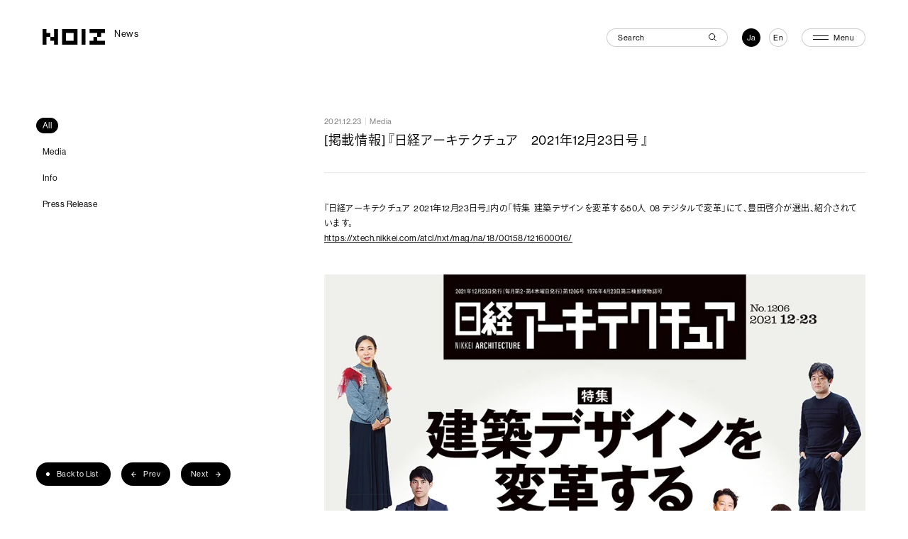

--- FILE ---
content_type: text/html; charset=UTF-8
request_url: https://noizarchitects.com/news/2110/
body_size: 6892
content:
<!DOCTYPE html>
<html lang="ja">
<head>
<meta http-equiv="content-language" content="ja"/>
<meta http-equiv="content-type" content="text/html; charset=UTF-8"/>
<meta http-equiv="content-style-type" content="text/css; charset=UTF-8"/>
<meta http-equiv="content-script-type" content="text/javascript; charset=UTF-8"/>
<meta http-equiv="X-UA-Compatible" content="IE=edge,chrome=1"/>
<meta name="robots" content="index,follow,noodp"/>
<meta name="viewport" content="width=device-width, user-scalable=no"/>
<script type="application/ld+json">
{
"name" : "NOIZ",
"url" : "https://noizarchitects.com"
}
</script>
<meta property="og:site_name" content="NOIZ">
<meta property="og:type" content=article>
<meta property="og:description" content="NOIZは、東京と台北に拠点を置く、建築・インテリアデザイン・リサーチの活動体です。">
<meta property="og:title" content="[掲載情報] 『日経アーキテクチュア　2021年12月23日号 』 | News | NOIZ">
<meta property="og:image" content="https://noizarchitects.com/cms/wp-content/uploads/2024/03/cover_1223.jpg">
<meta property='og:url' content="https://noizarchitects.com/news/2110/">
<meta name="description" content="NOIZは、東京と台北に拠点を置く、建築・インテリアデザイン・リサーチの活動体です。" data-en="We are an architectural, interior and research firm in Tokyo and Taipei.">
<title data-en="[Media] &quot;Nikkei Architecture December 23, 2021 Issue&quot; | News | NOIZ">[掲載情報] 『日経アーキテクチュア　2021年12月23日号 』 | News | NOIZ</title>
<link rel="canonical" href="https://noizarchitects.com/news/2110/">
<meta name="twitter:card" content="summary_large_image" />
<meta name="twitter:title" content="[掲載情報] 『日経アーキテクチュア　2021年12月23日号 』 | News | NOIZ" />
<meta name="twitter:description" content="NOIZは、東京と台北に拠点を置く、建築・インテリアデザイン・リサーチの活動体です。" />
<meta name="twitter:image:src" content="https://noizarchitects.com/cms/wp-content/uploads/2024/03/cover_1223.jpg" />
<link rel="shortcut icon" href="https://noizarchitects.com/cms/wp-content/themes/noiz/assets/images/common/favicon.ico">
<link rel="apple-touch-icon" href="https://noizarchitects.com/cms/wp-content/themes/noiz/assets/images/common/apple-touch-icon.png"/>
<!-- Web Fonts -->
<link rel="stylesheet" href="https://use.typekit.net/hro8xem.css">
<script>
(function(d) {
var config = {
kitId: 'oid1hjz',
scriptTimeout: 3000,
async: true
},
h=d.documentElement,t=setTimeout(function(){h.className=h.className.replace(/\bwf-loading\b/g,"")+" wf-inactive";},config.scriptTimeout),tk=d.createElement("script"),f=false,s=d.getElementsByTagName("script")[0],a;h.className+=" wf-loading";tk.src='https://use.typekit.net/'+config.kitId+'.js';tk.async=true;tk.onload=tk.onreadystatechange=function(){a=this.readyState;if(f||a&&a!="complete"&&a!="loaded")return;f=true;clearTimeout(t);try{Typekit.load(config)}catch(e){}};s.parentNode.insertBefore(tk,s)
})(document);
</script>
<!-- End Web Fonts -->
<link href="https://noizarchitects.com/cms/wp-content/themes/noiz/assets/css/common.css" rel="stylesheet" type="text/css"/>
<link href="https://noizarchitects.com/cms/wp-content/themes/noiz/assets/css/news_detail.css" rel="stylesheet" type="text/css"/>
<meta name='robots' content='max-image-preview:large' />
<style id='safe-svg-svg-icon-style-inline-css' type='text/css'>
.safe-svg-cover{text-align:center}.safe-svg-cover .safe-svg-inside{display:inline-block;max-width:100%}.safe-svg-cover svg{height:100%;max-height:100%;max-width:100%;width:100%}
</style>
<style id='classic-theme-styles-inline-css' type='text/css'>
/*! This file is auto-generated */
.wp-block-button__link{color:#fff;background-color:#32373c;border-radius:9999px;box-shadow:none;text-decoration:none;padding:calc(.667em + 2px) calc(1.333em + 2px);font-size:1.125em}.wp-block-file__button{background:#32373c;color:#fff;text-decoration:none}
</style>
<style id='global-styles-inline-css' type='text/css'>
body{--wp--preset--color--black: #000000;--wp--preset--color--cyan-bluish-gray: #abb8c3;--wp--preset--color--white: #ffffff;--wp--preset--color--pale-pink: #f78da7;--wp--preset--color--vivid-red: #cf2e2e;--wp--preset--color--luminous-vivid-orange: #ff6900;--wp--preset--color--luminous-vivid-amber: #fcb900;--wp--preset--color--light-green-cyan: #7bdcb5;--wp--preset--color--vivid-green-cyan: #00d084;--wp--preset--color--pale-cyan-blue: #8ed1fc;--wp--preset--color--vivid-cyan-blue: #0693e3;--wp--preset--color--vivid-purple: #9b51e0;--wp--preset--gradient--vivid-cyan-blue-to-vivid-purple: linear-gradient(135deg,rgba(6,147,227,1) 0%,rgb(155,81,224) 100%);--wp--preset--gradient--light-green-cyan-to-vivid-green-cyan: linear-gradient(135deg,rgb(122,220,180) 0%,rgb(0,208,130) 100%);--wp--preset--gradient--luminous-vivid-amber-to-luminous-vivid-orange: linear-gradient(135deg,rgba(252,185,0,1) 0%,rgba(255,105,0,1) 100%);--wp--preset--gradient--luminous-vivid-orange-to-vivid-red: linear-gradient(135deg,rgba(255,105,0,1) 0%,rgb(207,46,46) 100%);--wp--preset--gradient--very-light-gray-to-cyan-bluish-gray: linear-gradient(135deg,rgb(238,238,238) 0%,rgb(169,184,195) 100%);--wp--preset--gradient--cool-to-warm-spectrum: linear-gradient(135deg,rgb(74,234,220) 0%,rgb(151,120,209) 20%,rgb(207,42,186) 40%,rgb(238,44,130) 60%,rgb(251,105,98) 80%,rgb(254,248,76) 100%);--wp--preset--gradient--blush-light-purple: linear-gradient(135deg,rgb(255,206,236) 0%,rgb(152,150,240) 100%);--wp--preset--gradient--blush-bordeaux: linear-gradient(135deg,rgb(254,205,165) 0%,rgb(254,45,45) 50%,rgb(107,0,62) 100%);--wp--preset--gradient--luminous-dusk: linear-gradient(135deg,rgb(255,203,112) 0%,rgb(199,81,192) 50%,rgb(65,88,208) 100%);--wp--preset--gradient--pale-ocean: linear-gradient(135deg,rgb(255,245,203) 0%,rgb(182,227,212) 50%,rgb(51,167,181) 100%);--wp--preset--gradient--electric-grass: linear-gradient(135deg,rgb(202,248,128) 0%,rgb(113,206,126) 100%);--wp--preset--gradient--midnight: linear-gradient(135deg,rgb(2,3,129) 0%,rgb(40,116,252) 100%);--wp--preset--font-size--small: 13px;--wp--preset--font-size--medium: 20px;--wp--preset--font-size--large: 36px;--wp--preset--font-size--x-large: 42px;--wp--preset--spacing--20: 0.44rem;--wp--preset--spacing--30: 0.67rem;--wp--preset--spacing--40: 1rem;--wp--preset--spacing--50: 1.5rem;--wp--preset--spacing--60: 2.25rem;--wp--preset--spacing--70: 3.38rem;--wp--preset--spacing--80: 5.06rem;--wp--preset--shadow--natural: 6px 6px 9px rgba(0, 0, 0, 0.2);--wp--preset--shadow--deep: 12px 12px 50px rgba(0, 0, 0, 0.4);--wp--preset--shadow--sharp: 6px 6px 0px rgba(0, 0, 0, 0.2);--wp--preset--shadow--outlined: 6px 6px 0px -3px rgba(255, 255, 255, 1), 6px 6px rgba(0, 0, 0, 1);--wp--preset--shadow--crisp: 6px 6px 0px rgba(0, 0, 0, 1);}:where(.is-layout-flex){gap: 0.5em;}:where(.is-layout-grid){gap: 0.5em;}body .is-layout-flow > .alignleft{float: left;margin-inline-start: 0;margin-inline-end: 2em;}body .is-layout-flow > .alignright{float: right;margin-inline-start: 2em;margin-inline-end: 0;}body .is-layout-flow > .aligncenter{margin-left: auto !important;margin-right: auto !important;}body .is-layout-constrained > .alignleft{float: left;margin-inline-start: 0;margin-inline-end: 2em;}body .is-layout-constrained > .alignright{float: right;margin-inline-start: 2em;margin-inline-end: 0;}body .is-layout-constrained > .aligncenter{margin-left: auto !important;margin-right: auto !important;}body .is-layout-constrained > :where(:not(.alignleft):not(.alignright):not(.alignfull)){max-width: var(--wp--style--global--content-size);margin-left: auto !important;margin-right: auto !important;}body .is-layout-constrained > .alignwide{max-width: var(--wp--style--global--wide-size);}body .is-layout-flex{display: flex;}body .is-layout-flex{flex-wrap: wrap;align-items: center;}body .is-layout-flex > *{margin: 0;}body .is-layout-grid{display: grid;}body .is-layout-grid > *{margin: 0;}:where(.wp-block-columns.is-layout-flex){gap: 2em;}:where(.wp-block-columns.is-layout-grid){gap: 2em;}:where(.wp-block-post-template.is-layout-flex){gap: 1.25em;}:where(.wp-block-post-template.is-layout-grid){gap: 1.25em;}.has-black-color{color: var(--wp--preset--color--black) !important;}.has-cyan-bluish-gray-color{color: var(--wp--preset--color--cyan-bluish-gray) !important;}.has-white-color{color: var(--wp--preset--color--white) !important;}.has-pale-pink-color{color: var(--wp--preset--color--pale-pink) !important;}.has-vivid-red-color{color: var(--wp--preset--color--vivid-red) !important;}.has-luminous-vivid-orange-color{color: var(--wp--preset--color--luminous-vivid-orange) !important;}.has-luminous-vivid-amber-color{color: var(--wp--preset--color--luminous-vivid-amber) !important;}.has-light-green-cyan-color{color: var(--wp--preset--color--light-green-cyan) !important;}.has-vivid-green-cyan-color{color: var(--wp--preset--color--vivid-green-cyan) !important;}.has-pale-cyan-blue-color{color: var(--wp--preset--color--pale-cyan-blue) !important;}.has-vivid-cyan-blue-color{color: var(--wp--preset--color--vivid-cyan-blue) !important;}.has-vivid-purple-color{color: var(--wp--preset--color--vivid-purple) !important;}.has-black-background-color{background-color: var(--wp--preset--color--black) !important;}.has-cyan-bluish-gray-background-color{background-color: var(--wp--preset--color--cyan-bluish-gray) !important;}.has-white-background-color{background-color: var(--wp--preset--color--white) !important;}.has-pale-pink-background-color{background-color: var(--wp--preset--color--pale-pink) !important;}.has-vivid-red-background-color{background-color: var(--wp--preset--color--vivid-red) !important;}.has-luminous-vivid-orange-background-color{background-color: var(--wp--preset--color--luminous-vivid-orange) !important;}.has-luminous-vivid-amber-background-color{background-color: var(--wp--preset--color--luminous-vivid-amber) !important;}.has-light-green-cyan-background-color{background-color: var(--wp--preset--color--light-green-cyan) !important;}.has-vivid-green-cyan-background-color{background-color: var(--wp--preset--color--vivid-green-cyan) !important;}.has-pale-cyan-blue-background-color{background-color: var(--wp--preset--color--pale-cyan-blue) !important;}.has-vivid-cyan-blue-background-color{background-color: var(--wp--preset--color--vivid-cyan-blue) !important;}.has-vivid-purple-background-color{background-color: var(--wp--preset--color--vivid-purple) !important;}.has-black-border-color{border-color: var(--wp--preset--color--black) !important;}.has-cyan-bluish-gray-border-color{border-color: var(--wp--preset--color--cyan-bluish-gray) !important;}.has-white-border-color{border-color: var(--wp--preset--color--white) !important;}.has-pale-pink-border-color{border-color: var(--wp--preset--color--pale-pink) !important;}.has-vivid-red-border-color{border-color: var(--wp--preset--color--vivid-red) !important;}.has-luminous-vivid-orange-border-color{border-color: var(--wp--preset--color--luminous-vivid-orange) !important;}.has-luminous-vivid-amber-border-color{border-color: var(--wp--preset--color--luminous-vivid-amber) !important;}.has-light-green-cyan-border-color{border-color: var(--wp--preset--color--light-green-cyan) !important;}.has-vivid-green-cyan-border-color{border-color: var(--wp--preset--color--vivid-green-cyan) !important;}.has-pale-cyan-blue-border-color{border-color: var(--wp--preset--color--pale-cyan-blue) !important;}.has-vivid-cyan-blue-border-color{border-color: var(--wp--preset--color--vivid-cyan-blue) !important;}.has-vivid-purple-border-color{border-color: var(--wp--preset--color--vivid-purple) !important;}.has-vivid-cyan-blue-to-vivid-purple-gradient-background{background: var(--wp--preset--gradient--vivid-cyan-blue-to-vivid-purple) !important;}.has-light-green-cyan-to-vivid-green-cyan-gradient-background{background: var(--wp--preset--gradient--light-green-cyan-to-vivid-green-cyan) !important;}.has-luminous-vivid-amber-to-luminous-vivid-orange-gradient-background{background: var(--wp--preset--gradient--luminous-vivid-amber-to-luminous-vivid-orange) !important;}.has-luminous-vivid-orange-to-vivid-red-gradient-background{background: var(--wp--preset--gradient--luminous-vivid-orange-to-vivid-red) !important;}.has-very-light-gray-to-cyan-bluish-gray-gradient-background{background: var(--wp--preset--gradient--very-light-gray-to-cyan-bluish-gray) !important;}.has-cool-to-warm-spectrum-gradient-background{background: var(--wp--preset--gradient--cool-to-warm-spectrum) !important;}.has-blush-light-purple-gradient-background{background: var(--wp--preset--gradient--blush-light-purple) !important;}.has-blush-bordeaux-gradient-background{background: var(--wp--preset--gradient--blush-bordeaux) !important;}.has-luminous-dusk-gradient-background{background: var(--wp--preset--gradient--luminous-dusk) !important;}.has-pale-ocean-gradient-background{background: var(--wp--preset--gradient--pale-ocean) !important;}.has-electric-grass-gradient-background{background: var(--wp--preset--gradient--electric-grass) !important;}.has-midnight-gradient-background{background: var(--wp--preset--gradient--midnight) !important;}.has-small-font-size{font-size: var(--wp--preset--font-size--small) !important;}.has-medium-font-size{font-size: var(--wp--preset--font-size--medium) !important;}.has-large-font-size{font-size: var(--wp--preset--font-size--large) !important;}.has-x-large-font-size{font-size: var(--wp--preset--font-size--x-large) !important;}
.wp-block-navigation a:where(:not(.wp-element-button)){color: inherit;}
:where(.wp-block-post-template.is-layout-flex){gap: 1.25em;}:where(.wp-block-post-template.is-layout-grid){gap: 1.25em;}
:where(.wp-block-columns.is-layout-flex){gap: 2em;}:where(.wp-block-columns.is-layout-grid){gap: 2em;}
.wp-block-pullquote{font-size: 1.5em;line-height: 1.6;}
</style>
<link rel='stylesheet' id='contact-form-7-css' href='https://noizarchitects.com/cms/wp-content/plugins/contact-form-7/includes/css/styles.css?ver=5.8.7' type='text/css' media='all' />
<link rel='stylesheet' id='cf7msm_styles-css' href='https://noizarchitects.com/cms/wp-content/plugins/contact-form-7-multi-step-module/resources/cf7msm.css?ver=4.3.1' type='text/css' media='all' />
<link rel='stylesheet' id='cf7cf-style-css' href='https://noizarchitects.com/cms/wp-content/plugins/cf7-conditional-fields/style.css?ver=2.4.7' type='text/css' media='all' />
<link rel="https://api.w.org/" href="https://noizarchitects.com/wp-json/" /><link rel="alternate" type="application/json" href="https://noizarchitects.com/wp-json/wp/v2/news/2110" /><link rel="EditURI" type="application/rsd+xml" title="RSD" href="https://noizarchitects.com/cms/xmlrpc.php?rsd" />
<meta name="generator" content="WordPress 6.4.3" />
<link rel="canonical" href="https://noizarchitects.com/news/2110/" />
<link rel='shortlink' href='https://noizarchitects.com/?p=2110' />
<link rel="alternate" type="application/json+oembed" href="https://noizarchitects.com/wp-json/oembed/1.0/embed?url=https%3A%2F%2Fnoizarchitects.com%2Fnews%2F2110%2F" />
<link rel="alternate" type="text/xml+oembed" href="https://noizarchitects.com/wp-json/oembed/1.0/embed?url=https%3A%2F%2Fnoizarchitects.com%2Fnews%2F2110%2F&#038;format=xml" />
<!-- Google tag (gtag.js) -->
<script async src="https://www.googletagmanager.com/gtag/js?id=G-K4550JD14L"></script>
<script>
window.dataLayer = window.dataLayer || [];
function gtag(){dataLayer.push(arguments);}
gtag('js', new Date());
gtag('config', 'G-K4550JD14L');
</script>
</head>
<body class="news-template-default single single-news postid-2110">
<!-- Start .l-wrapper -->
<div class="l-wrapper">
<header class="l-header l-header--front" id="l-header">
<div class="l-header__container">
<div class="l-header__title">
<a class="l-header__title-logo" href="https://noizarchitects.com/">
<div>          <svg xmlns="http://www.w3.org/2000/svg" viewBox="0 0 1164 288">
<title>NOIZ</title>
<path class="d" d="M0,0h72v72h72v72h-72v144H0V0ZM216,72v72h-72v72h72v72h72V0h-72v72ZM436,216V72h144v144h-144ZM580,0h-216v288h288V0h-72ZM800,216v72h-72V0h72v216ZM876,0h288v72h-72v72h-72v-72h-144V0ZM1020,144v72h144v72h-288v-72h72v-72h72Z"/>
</svg>
</div>      </a>
<div class="l-header__title-page">
<p class="l-header__title-page-name">
News          </p>
</div>
</div>
<div class="c-header">
<div class="c-header__contents">
<div class="c-header__search c-search">
<form method="get" action="https://noizarchitects.com/">
<input type="text" autocomplete="off" name="s" required="required" placeholder="Search" />
<button type="submit">
<figure>
<svg xmlns="http://www.w3.org/2000/svg" viewBox="0 0 11.15 11.15">
<title>Search</title>
<path class="d" d="M8.83,4.66c0-2.3-1.87-4.16-4.16-4.16S.5,2.37.5,4.66s1.86,4.16,4.16,4.16,4.16-1.86,4.16-4.16Z"/>
<path class="d" d="M7.6,7.6l3.05,3.05"/>
</svg>
</figure>
</button>
</form>      </div>
<ul class="c-header__lang">
<li class="c-header__lang-button c-header__lang-button--ja">
<a class="c-header__lang-anchor u-mo-button" href="./"><span class="u-mo-button__text">Ja</span></a>
</li>
<li class="c-header__lang-button c-header__lang-button--en">
<a class="c-header__lang-anchor u-mo-button" href="./"><span class="u-mo-button__text">En</span></a>
</li>
</ul>
<div class="c-header__menu">
<a class="c-header__menu-anchor u-mo-button" href="#">
<div class="c-header__menu-line"></div>
<p class="c-header__menu-text"><span class="u-mo-button__text">Menu</span><span class="u-mo-button__text">Close</span></p>
<span class="l-menu--open"></span>
</a>
</div>
</div>
</div>
</div>
</header>
<!-- Start .l-container -->
<div class="l-container">
<!-- Start .l-contents -->
<div class="l-contents">
<div class="l-innerContents">
<div class="p-article" id="p-article">
<div class="c-newsNav c-newsNav--controller">
<ul class="c-newsNav__sort">
<li class="c-newsNav__sort-item">
<a class="u-toListPage u-mo-line" href="https://noizarchitects.com/news/">
<p class="u-mo-line__text">All</p>
</a>
</li>
<li class="c-newsNav__sort-item">
<a class="u-toListPage u-mo-line" href="https://noizarchitects.com/news/category/media/">
<p class="u-mo-line__text">Media</p>
</a>
</li>
<li class="c-newsNav__sort-item">
<a class="u-toListPage u-mo-line" href="https://noizarchitects.com/news/category/info/">
<p class="u-mo-line__text">Info</p>
</a>
</li>
<li class="c-newsNav__sort-item">
<a class="u-toListPage u-mo-line" href="https://noizarchitects.com/news/category/press-release/">
<p class="u-mo-line__text">Press Release</p>
</a>
</li>
</ul>
<div class="c-controller c-controller--pc">
<div class="c-controller-back">
<a class="c-controller-back__anchor u-toListPage u-mo-button" href="https://noizarchitects.com/news/">
<p class="u-dot"><span class="u-mo-button__text">Back to List</span></p>
</a>
</div>
<div class="c-controller-pages">
<div class="c-controller-page c-controller-page--prev">
<a class="u-mo-button" href="https://noizarchitects.com/news/2107/" data-category="https://noizarchitects.com/news/2101/">
<figure class="c-controller-page-arrow">
<img class="lazy" data-original="https://noizarchitects.com/cms/wp-content/themes/noiz/assets/images/common/icon_controller_arrow.svg" alt="←"/>
</figure>
<p class="u-mo-button__text">Prev</p>
</a>
</div>
<div class="c-controller-page c-controller-page--next">
<a class="u-mo-button" href="https://noizarchitects.com/news/2113/" data-category="https://noizarchitects.com/news/2116/">
<p class="u-mo-button__text">Next</p>
<figure class="c-controller-page-arrow">
<img class="lazy" data-original="https://noizarchitects.com/cms/wp-content/themes/noiz/assets/images/common/icon_controller_arrow.svg" alt="→"/>
</figure>
</a>
</div>
</div>
</div>
</div>
<section class="p-article__contents">
<div class="p-article__header">
<div class="p-article__header-top">
<p class="p-article__header-top-date">2021.12.23</p>
<p class="p-article__header-top-category">Media</p>
</div>
<h1 class="p-article__header-title">
<span class="u-lang-ja">[掲載情報] 『日経アーキテクチュア　2021年12月23日号 』</span>
<span class="u-lang-en">[Media] "Nikkei Architecture December 23, 2021 Issue"</span>
</h1>
</div>
<div class="p-article__cassettes">
<!--Plane Text-->
<div class="p-article__cassette c-newsCassette__text u-tinymce">
<span class="u-lang-ja"><p>『日経アーキテクチュア  2021年12月23日号』内の「特集  建築デザインを変革する50人  08 デジタルで変革」にて、豊田啓介が選出、紹介されています。<br />
<a href="https://xtech.nikkei.com/atcl/nxt/mag/na/18/00158/121600016/" target="_blank" rel="noopener">https://xtech.nikkei.com/atcl/nxt/mag/na/18/00158/121600016/</a></p>
</span>
<span class="u-lang-en"><p>&#8220;Keisuke Toyoda was selected and introduced in the special feature &#8217;50 People Transforming Architectural Design: Digital Transformation&#8217; in the December 23, 2021 issue of Nikkei Architecture.&#8221;</p>
<p>You can access the article at: <a href="https://xtech.nikkei.com/atcl/nxt/mag/na/18/00158/121600016/" target="_new">https://xtech.nikkei.com/atcl/nxt/mag/na/18/00158/121600016/</a></p>
</span>
</div>
<!--Image-->
<figure class="p-article__cassette c-newsCassette__image" style="aspect-ratio:0.75;">
<picture>
<source media="(max-width:900px)" class="lazy" data-original="https://noizarchitects.com/cms/wp-content/uploads/2024/03/cover_1223-780x1040.jpg"/>
<img class="lazy" data-original="https://noizarchitects.com/cms/wp-content/uploads/2024/03/cover_1223.jpg" alt=""/>
</picture>
</figure>
</div>
<ul class="p-article__share">
<li class="p-article__share-item p-article__share-item--fb">
<a class="mShare u-mo-button" href="#fb">
<p class="u-dot"><span class="u-mo-button__text">Share on Facebook</span></p>
</a>
</li>
<li class="p-article__share-item p-article__share-item--x">
<a class="mShare u-mo-button" href="#tw">
<p class="u-dot"><span class="u-mo-button__text">Share on X</span></p>
</a>
</li>
</ul>
</section>
<div class="c-controller c-controller--sp">
<div class="c-controller-back">
<a class="c-controller-back__anchor u-toListPage u-mo-button" href="https://noizarchitects.com/news/">
<p class="u-dot"><span class="u-mo-button__text">Back to List</span></p>
</a>
</div>
<div class="c-controller-pages">
<div class="c-controller-page c-controller-page--prev">
<a class="u-mo-button" href="https://noizarchitects.com/news/2107/" data-category="https://noizarchitects.com/news/2101/">
<figure class="c-controller-page-arrow">
<img class="lazy" data-original="https://noizarchitects.com/cms/wp-content/themes/noiz/assets/images/common/icon_controller_arrow.svg" alt="←"/>
</figure>
<p class="u-mo-button__text">Prev</p>
</a>
</div>
<div class="c-controller-page c-controller-page--next">
<a class="u-mo-button" href="https://noizarchitects.com/news/2113/" data-category="https://noizarchitects.com/news/2116/">
<p class="u-mo-button__text">Next</p>
<figure class="c-controller-page-arrow">
<img class="lazy" data-original="https://noizarchitects.com/cms/wp-content/themes/noiz/assets/images/common/icon_controller_arrow.svg" alt="→"/>
</figure>
</a>
</div>
</div>
</div>
</div>
</div>

</div>
<!-- End .l-contents -->
<footer class="l-footer" id="l-footer">
<div class="l-footer__container">
<div class="l-footer__noiz">
<figure class="c-noizAnm c-noizAnm--white">
<svg width="1164" height="288" viewBox="0 0 1164 288" fill="none" xmlns="http://www.w3.org/2000/svg">
<rect width="72" height="72"/>
<rect y="72" width="72" height="72"/>
<rect y="144" width="72" height="72"/>
<rect y="216" width="72" height="72"/>
<rect x="72" y="72" width="72" height="72"/>
<rect x="144" y="144" width="72" height="72"/>
<rect x="216" width="72" height="72"/>
<rect x="216" y="72" width="72" height="72"/>
<rect x="216" y="144" width="72" height="72"/>
<rect x="216" y="216" width="72" height="72"/>
<rect x="364" width="72" height="72"/>
<rect x="364" y="72" width="72" height="72"/>
<rect x="364" y="144" width="72" height="72"/>
<rect x="364" y="216" width="72" height="72"/>
<rect x="436" width="72" height="72"/>
<rect x="436" y="216" width="72" height="72"/>
<rect x="508" width="72" height="72"/>
<rect x="508" y="216" width="72" height="72"/>
<rect x="580" width="72" height="72"/>
<rect x="580" y="72" width="72" height="72"/>
<rect x="580" y="144" width="72" height="72"/>
<rect x="580" y="216" width="72" height="72"/>
<rect x="728" width="72" height="72"/>
<rect x="728" y="72" width="72" height="72"/>
<rect x="728" y="144" width="72" height="72"/>
<rect x="728" y="216" width="72" height="72"/>
<rect x="876" width="72" height="72"/>
<rect x="876" y="216" width="72" height="72"/>
<rect x="948" width="72" height="72"/>
<rect x="948" y="144" width="72" height="72"/>
<rect x="948" y="216" width="72" height="72"/>
<rect x="1092" width="72" height="72"/>
<rect x="1092" y="216" width="72" height="72"/>
<rect x="1020" width="72" height="72"/>
<rect x="1020" y="72" width="72" height="72"/>
<rect x="1020" y="216" width="72" height="72"/>
</svg>
</figure>    </div>
<div class="l-footer__contents">
<ul class="l-footer__pages">
<li class="l-footer__pages-item"><a class="u-mo-line" href="https://noizarchitects.com/projects/">
<p class="u-mo-line__text">Projects</p></a></li>
<li class="l-footer__pages-item"><a class="u-mo-line" href="https://noizarchitects.com/about/">
<p class="u-mo-line__text">About</p></a></li>
<li class="l-footer__pages-item"><a class="u-mo-line" href="https://noizarchitects.com/recruit/">
<p class="u-mo-line__text">Recruit</p></a></li>
<li class="l-footer__pages-item"><a class="u-mo-line" href="https://noizarchitects.com/news/">
<p class="u-mo-line__text">News</p></a></li>
<li class="l-footer__pages-item"><a class="u-mo-line" href="https://noizarchitects.com/contact/">
<p class="u-mo-line__text">Contact</p></a></li>
</ul>
<div class="l-footer__info">
<div class="l-footer__info-social">
<p class="l-footer__info-title">Social</p>
<ul class="l-footer__info-social-list">
<li class="l-footer__info-social-item">
<a class="u-mo-line" href="https://note.com/noiz_architects/" target="_blank">
<p class="u-mo-line__text u-dot">Note</p>
</a>
</li>
<li class="l-footer__info-social-item">
<a class="u-mo-line" href="https://www.instagram.com/noizarchitects" target="_blank">
<p class="u-mo-line__text u-dot">Instagram</p>
</a>
</li>
<li class="l-footer__info-social-item">
<a class="u-mo-line" href="https://twitter.com/noiz_architects" target="_blank">
<p class="u-mo-line__text u-dot">X</p>
</a>
</li>
<li class="l-footer__info-social-item">
<a class="u-mo-line" href="https://www.facebook.com/noizarchitects/" target="_blank">
<p class="u-mo-line__text u-dot">Facebook</p>
</a>
</li>
</ul>
</div>
<div class="l-footer__info-location">
<p class="l-footer__info-title">Location</p>
<ul class="l-footer__info-location-list">
<li class="l-footer__info-location-item">
<p>Tokyo</p>
<a class="u-mo-line" href="https://maps.app.goo.gl/uxoWyo8WEsVvVC889" target="_blank">
<p class="l-footer__info-location-address u-mo-line__text">Miyoshi Bldg. 3F, 2-13-9 Ebisu-Minami, Shibuya-ku,<br/>Tokyo 150-0022, Japan</p>
</a>
</li>
<li class="l-footer__info-location-item">
<p>Taipei</p>
<a class="u-mo-line" href="https://maps.app.goo.gl/cu1oQGEyGxyKCWti8" target="_blank">
<p class="l-footer__info-location-address u-mo-line__text">2F, No. 170, Sec. 3, Zhongxiao East Road, Da-an District,<br/>Taipei 10655, Taiwan (R.O.C.)</p>
</a>
</li>
</ul>
</div>
</div>
</div>
<div class="l-footer__bottom">
<p class="l-footer__bottom-item">© NOIZ,Inc.</p>
<div class="l-footer__bottom-item">
<a class="u-mo-line" href="https://noizarchitects.com/privacy/">
<p class="u-mo-line__text">Privacy Policy</p>
</a>
</div>
</div>
</div>
</footer>          
<!-- Start block modal -->
<!-- End block modal -->
<div class="l-menu" id="l-menu">
<div class="l-header l-header--menu">
<div class="c-header">
<div class="c-header__contents">
<ul class="c-header__lang">
<li class="c-header__lang-button c-header__lang-button--ja">
<a class="c-header__lang-anchor u-mo-button" href="./"><span class="u-mo-button__text">Ja</span></a>
</li>
<li class="c-header__lang-button c-header__lang-button--en">
<a class="c-header__lang-anchor u-mo-button" href="./"><span class="u-mo-button__text">En</span></a>
</li>
</ul>
<div class="c-header__menu">
<a class="c-header__menu-anchor u-mo-button" href="#">
<div class="c-header__menu-line"></div>
<p class="c-header__menu-text"><span class="u-mo-button__text">Menu</span><span class="u-mo-button__text">Close</span></p>
<span class="l-menu--close"></span>
</a>
</div>
</div>
</div>
</div>
<div class="l-menu__container l-innerContents">
<div class="l-menu__header">
<div class="l-menu__search c-search">
<form method="get" action="https://noizarchitects.com/">
<input type="text" autocomplete="off" name="s" required="required" placeholder="Search" />
<button type="submit">
<figure>
<svg xmlns="http://www.w3.org/2000/svg" viewBox="0 0 11.15 11.15">
<title>Search</title>
<path class="d" d="M8.83,4.66c0-2.3-1.87-4.16-4.16-4.16S.5,2.37.5,4.66s1.86,4.16,4.16,4.16,4.16-1.86,4.16-4.16Z"/>
<path class="d" d="M7.6,7.6l3.05,3.05"/>
</svg>
</figure>
</button>
</form>      </div>
<div class="l-menu__links">
<ul class="l-menu__pages">
<li class="l-menu__pages-item"><a class="u-mo-line" href="https://noizarchitects.com/projects/">
<p class="u-mo-line__text">Projects</p></a></li>
<li class="l-menu__pages-item"><a class="u-mo-line" href="https://noizarchitects.com/about/">
<p class="u-mo-line__text">About</p></a></li>
<li class="l-menu__pages-item"><a class="u-mo-line" href="https://noizarchitects.com/recruit/">
<p class="u-mo-line__text">Recruit</p></a></li>
<li class="l-menu__pages-item"><a class="u-mo-line" href="https://noizarchitects.com/news/">
<p class="u-mo-line__text">News</p></a></li>
<li class="l-menu__pages-item"><a class="u-mo-line" href="https://noizarchitects.com/contact/">
<p class="u-mo-line__text">Contact</p></a></li>
</ul>
<div class="l-menu__social">
<p class="l-menu__social-title">Social</p>
<ul class="l-menu__social-list">
<li class="l-menu__social-item"><a class="u-mo-line" href="https://note.com/noiz_architects/" target="_blank">
<p class="u-mo-line__text">Note</p></a></li>
<li class="l-menu__social-item"><a class="u-mo-line" href="https://www.instagram.com/noizarchitects" target="_blank">
<p class="u-mo-line__text">Instagram</p></a></li>
<li class="l-menu__social-item"><a class="u-mo-line" href="https://twitter.com/noiz_architects" target="_blank">
<p class="u-mo-line__text">X</p></a></li>
<li class="l-menu__social-item"><a class="u-mo-line" href="https://www.facebook.com/noizarchitects/" target="_blank">
<p class="u-mo-line__text">Facebook</p></a></li>
</ul>
</div>
</div>
</div>
<div class="l-menu__projects">
<div class="l-menu__projects-header">
<div class="u-sectTitle">
<p>Project List</p><span class="u-sectTitle__num">197</span>
</div>
<div class="l-menu__projects-header-view"><a class="u-mo-line" href="https://noizarchitects.com/projects/">
<p class="u-mo-line__text u-dot">View All</p></a></div>
</div>
<ul class="c-list c-list--projects"></ul>
</div>
<div class="l-menu__noiz">
<figure class="c-noizAnm">
<svg width="1164" height="288" viewBox="0 0 1164 288" fill="none" xmlns="http://www.w3.org/2000/svg">
<rect width="72" height="72"/>
<rect y="72" width="72" height="72"/>
<rect y="144" width="72" height="72"/>
<rect y="216" width="72" height="72"/>
<rect x="72" y="72" width="72" height="72"/>
<rect x="144" y="144" width="72" height="72"/>
<rect x="216" width="72" height="72"/>
<rect x="216" y="72" width="72" height="72"/>
<rect x="216" y="144" width="72" height="72"/>
<rect x="216" y="216" width="72" height="72"/>
<rect x="364" width="72" height="72"/>
<rect x="364" y="72" width="72" height="72"/>
<rect x="364" y="144" width="72" height="72"/>
<rect x="364" y="216" width="72" height="72"/>
<rect x="436" width="72" height="72"/>
<rect x="436" y="216" width="72" height="72"/>
<rect x="508" width="72" height="72"/>
<rect x="508" y="216" width="72" height="72"/>
<rect x="580" width="72" height="72"/>
<rect x="580" y="72" width="72" height="72"/>
<rect x="580" y="144" width="72" height="72"/>
<rect x="580" y="216" width="72" height="72"/>
<rect x="728" width="72" height="72"/>
<rect x="728" y="72" width="72" height="72"/>
<rect x="728" y="144" width="72" height="72"/>
<rect x="728" y="216" width="72" height="72"/>
<rect x="876" width="72" height="72"/>
<rect x="876" y="216" width="72" height="72"/>
<rect x="948" width="72" height="72"/>
<rect x="948" y="144" width="72" height="72"/>
<rect x="948" y="216" width="72" height="72"/>
<rect x="1092" width="72" height="72"/>
<rect x="1092" y="216" width="72" height="72"/>
<rect x="1020" width="72" height="72"/>
<rect x="1020" y="72" width="72" height="72"/>
<rect x="1020" y="216" width="72" height="72"/>
</svg>
</figure>    </div>
</div>
</div>
<div class="u-stalkerView c-mouseStalker">
<div class="c-mouseStalker__container">
<p class="c-mouseStalker__title u-dot">View Detail</p>
</div>
</div>
</div>
<!-- End .l-container -->
<div class="l-pageTransition" id="l-pageTransition">
<div class="l-pageTransition__title"><img data-original="https://noizarchitects.com/cms/wp-content/themes/noiz/assets/images/" alt=""/></div>
</div>
</div>
<!-- End .l-wrapper -->
<script src="https://noizarchitects.com/cms/wp-content/themes/noiz/assets/js/common.js"></script>
<script src="https://noizarchitects.com/cms/wp-content/themes/noiz/assets/js/sub-page.js" type="text/javascript"></script>
<script src="https://noizarchitects.com/cms/wp-content/themes/noiz/assets/js/news_detail.js" type="text/javascript"></script>
</body>
</html><!-- WP Fastest Cache file was created in 1.051421880722 seconds, on 19-01-26 18:38:55 -->

--- FILE ---
content_type: text/css
request_url: https://noizarchitects.com/cms/wp-content/themes/noiz/assets/css/common.css
body_size: 8141
content:
@keyframes loop_left{from{transform:translate3d(0, 0, 0)}to{transform:translate3d(-100%, 0, 0)}}@keyframes loop_right{from{transform:translate3d(-100%, 0, 0)}to{transform:translate3d(0, 0, 0)}}@keyframes loop_top{from{transform:translate3d(0, 0, 0)}to{transform:translate3d(0, -100%, 0)}}@keyframes loop_rotate{from{transform:rotate(0deg)}to{transform:rotate(360deg)}}@keyframes loop_rotateX{from{transform:rotateX(0deg)}to{transform:rotateX(360deg)}}@keyframes loop_rotateY{from{transform:rotateY(0deg)}to{transform:rotateY(360deg)}}html{background:#fff}body,div,dl,dt,dd,ul,ol,li,h1,h2,h3,h4,h5,h6,pre,code,form,fieldset,legend,input,textarea,p,blockquote,th,td,figure{margin:0;padding:0}table{border-collapse:collapse;border-spacing:0}fieldset,img{border:0}address,caption,cite,code,dfn,em,strong,th,var{font-style:normal;font-weight:normal}ol,ul{list-style:none}caption,th{text-align:left}h1,h2,h3,h4,h5,h6{font-size:100%;font-weight:normal}q:before,q:after{content:""}abbr,acronym{border:0;font-variant:normal}sup{vertical-align:text-top}sub{vertical-align:text-bottom}input,textarea,select{font-family:inherit;font-size:inherit;font-weight:inherit;*font-size:100%}#yui3-css-stamp.cssreset{display:none}input,button,select,textarea{display:block;-webkit-appearance:none;appearance:none;background:rgba(0,0,0,0);border:none;border-radius:0;font:inherit;outline:none}textarea{resize:none}input[type=checkbox],input[type=radio],input[type=submit],input[type=button],label,button,select{margin:0;cursor:pointer}button{padding:0}select::-ms-expand{display:none}input[type=number]::-webkit-outer-spin-button,input[type=number]::-webkit-inner-spin-button{-webkit-appearance:none;margin:0;-moz-appearance:textfield}.grecaptcha-badge{display:none}html,body{font-size:10px;color:#000;line-height:1;font-family:"neue-haas-grotesk-display","ryo-gothic-plusn","Hiragino Kaku Gothic ProN","Hiragino Sans","Helvetica Neue",Arial,Meiryo,sans-serif;-webkit-font-smoothing:antialiased;font-feature-settings:"palt";-webkit-text-decoration-skip-ink:none;text-decoration-skip-ink:none}html ::selection,body ::selection{background-color:#000;color:#fff}html :-ms-input-placeholder, body :-ms-input-placeholder{color:#7f7f7f}html ::placeholder,body ::placeholder{color:#7f7f7f}html{height:100%}body{-webkit-text-size-adjust:100%;overflow-wrap:break-word}body *{box-sizing:border-box;letter-spacing:.04em;text-decoration-thickness:1px}body.is-win p,body.is-win h1,body.is-win h2,body.is-win h3,body.is-win h4,body.is-win h5{transform:rotate(-0.03deg)}a{text-decoration:inherit;color:inherit;display:block;width:100%;-webkit-tap-highlight-color:rgba(0,0,0,0)}strong{font-weight:600}em{font-style:italic}img,video{display:block;width:100%}img.lazy,video.lazy{opacity:0;min-height:1px}img.lazy.fLazy--loaded,video.lazy.fLazy--loaded{min-height:initial;opacity:1;transition:opacity 200ms}img::selection,video::selection{background-color:rgba(0,0,0,.3)}.SP{display:none !important}.mo_op{transition:opacity 130ms}.mo_op.mHover{opacity:.65}.mo_tic.mHover{animation:mo_tic 1050ms cubic-bezier(0.19, 1, 0.22, 1) forwards}@keyframes mo_tic{7%{opacity:.1}100%{opacity:1}}.clear_fix:after{content:"";display:block;height:0;font-size:0;clear:both;visibility:hidden}.l-container.is-hide{opacity:0 !important;transition:opacity 200ms !important}body.home .l-container,body.single .l-container,body.page-template-contact-confirm .l-container,body.page-template-contact-thanks .l-container,body.search .l-container,body.is-sort .l-container{opacity:.0001}body.home .l-container.is-show,body.single .l-container.is-show,body.page-template-contact-confirm .l-container.is-show,body.page-template-contact-thanks .l-container.is-show,body.search .l-container.is-show,body.is-sort .l-container.is-show{opacity:1;pointer-events:initial;transition:opacity 450ms}.l-footer{position:relative;padding:15rem 0 10rem;background-color:#000;color:#fff;z-index:10}.l-footer__container{position:relative;width:90.625%;margin:auto}.l-footer__contents{display:flex;justify-content:space-between;margin-top:10rem;padding-top:10rem;border-top:1px solid rgba(255,255,255,.1)}.l-footer__pages{display:flex}.l-footer__pages-item{font-size:1.8rem}.l-footer__pages-item a{box-sizing:content-box;padding:1rem;margin:-1rem}.l-footer__pages-item .u-mo-bg.mHover span{color:#000}.l-footer__info{display:flex;margin-left:6rem;font-size:1.3rem}.l-footer__info a{box-sizing:content-box;padding:1rem;margin:-1rem}.l-footer__info-title{margin-bottom:2rem;color:rgba(255,255,255,.5)}.l-footer__info-social-item:nth-of-type(n+2){margin-top:.5rem}.l-footer__info-social-item:nth-of-type(1) p:before{background-color:#26dcb1}.l-footer__info-social-item:nth-of-type(2) p:before{background-color:#ce43f1}.l-footer__info-social-item:nth-of-type(3) p:before{background-color:#34c2ef}.l-footer__info-social-item:nth-of-type(4) p:before{background-color:#2c63b6}.l-footer__info-social-item p:before{margin-right:.6rem}.l-footer__info-location{margin-left:6rem}.l-footer__info-location-item:nth-of-type(n+2){margin-top:1.5rem}.l-footer__info-location-address{margin-top:.9rem;color:rgba(255,255,255,.8);font-size:.8461538462em;line-height:1.18}.l-footer__bottom{display:flex;position:absolute;bottom:0;left:0}.l-footer__bottom-item{font-size:1.1rem}.l-footer__bottom-item:nth-child(n+2){margin-left:1.9rem}.l-header{position:sticky;top:4rem;left:0;right:0;margin:auto;width:90.625%;height:0;pointer-events:none;z-index:40;transition:color 200ms 350ms}.l-header.is-menuOpen .c-header__menu-line:before{transform:translateY(0.3rem)}.l-header.is-menuOpen .c-header__menu-line:after{transform:translateY(-0.2rem)}.l-header.is-menuOpen .c-header__menu-text{transform:translateY(-100%)}.l-header.is-menuOpen .c-header__menu-text span:nth-of-type(1){opacity:0}.l-header.is-menuOpen .c-header__menu-text span:nth-of-type(2){opacity:1}.l-header.is-hide{opacity:0;transition:opacity 300ms}.l-header--front .c-header__contents{transition:opacity 100ms}.l-header--front .c-header__search:focus-within{width:25rem}.l-header--front.is-menuOpen .c-header__contents{opacity:0;pointer-events:none;transition-delay:30ms}.l-header--front.is-menuOpen .c-header__contents *{pointer-events:none}.l-header--front:not(.is-menuOpen) a,.l-header--front:not(.is-menuOpen) button,.l-header--front:not(.is-menuOpen) form{pointer-events:initial}.l-header--front.is-white{color:#fff}.l-header--front.is-white .c-header__search{background-color:rgba(0,0,0,0);border-color:rgba(255,255,255,.6)}.l-header--front.is-white .c-header__lang-button.is-current a{background-color:#fff;color:#000}.l-header--front.is-white .c-header__lang-button:not(.is-current) a.mHover{background-color:#fff;color:#000}.l-header--front.is-white .c-header__lang-button a{background-color:rgba(0,0,0,0);border-color:rgba(255,255,255,.6)}.l-header--front.is-white .c-header__menu{background-color:rgba(0,0,0,0);border-color:rgba(255,255,255,.6)}.l-header--menu a,.l-header--menu button,.l-header--menu form{pointer-events:initial}.l-header--menu .c-header{display:flex;justify-content:flex-end}.l-header__container{display:flex;justify-content:space-between;align-items:center}.l-header__title{display:flex;pointer-events:initial}.l-header__title-logo{width:8.8rem}.l-header__title-logo svg .d{fill:#000;fill-rule:evenodd;stroke-width:0px}.l-header__title-page{display:flex;margin-left:1.3rem}.l-header__title-page-name{font-size:1.3rem}.l-header__title-page-num{margin-left:.3rem;font-size:1rem;transform:scale(0.8);transform-origin:top left}.l-innerContents{width:90.625%;margin-left:auto;margin-right:auto}.l-menu{display:none;opacity:0;position:fixed;top:0;left:0;width:100%;height:100%;background-color:#fff;z-index:30}.l-menu__container{position:relative;padding:12.6rem 0 10rem}.l-menu__header{display:flex;justify-content:space-between}.l-menu__search{width:56.5rem;height:4.5rem}.l-menu__search input{padding-left:2.5rem;font-size:1.4rem}.l-menu__search button{padding:0 2.7rem 0 1rem}.l-menu__links{margin-left:3rem}.l-menu__pages{display:flex}.l-menu__pages-item:not(.c-noizDigital){font-size:1.6rem}.l-menu__pages-item:not(.c-noizDigital) a{box-sizing:content-box;padding:.8rem;margin:-0.8rem}.l-menu__social{display:flex;margin-top:1.8rem;font-size:1.3rem}.l-menu__social-title{color:rgba(0,0,0,.5)}.l-menu__social-list{display:flex;margin-left:2rem}.l-menu__social-item:nth-of-type(n+2){margin-left:1.5rem}.l-menu__social-item a{box-sizing:content-box;padding:.5rem;margin:-0.5rem}.l-menu__projects{margin-top:6.4rem}.l-menu__projects-header{display:flex;justify-content:space-between;align-items:center}.l-menu__projects-header-title{display:flex;font-size:1.8rem}.l-menu__projects-header-title span{margin-left:.5rem;font-size:.5555555556em}.l-menu__projects-header-view{font-size:1.1rem}.l-menu__projects-header-view a{box-sizing:content-box;padding:1.5rem;margin:-1.5rem}.l-menu__projects-header-view p:before{margin-right:.8rem}.l-menu__projects .c-list{margin-top:4rem}.l-menu__noiz{margin-top:10rem}.l-pageTransition{display:flex;justify-content:center;align-items:center;position:fixed;top:0;left:0;width:100%;height:100%;height:100svh;z-index:100;opacity:0;pointer-events:none}.l-pageTransition.is-show{opacity:1;pointer-events:initial;transition:opacity 300ms}.l-pageTransition:before{content:"";position:absolute;top:0;left:0;width:100%;height:100vh;background-color:#fff}.l-pageTransition__title{display:flex;justify-content:center;position:relative;height:12.2rem}.l-pageTransition__title--2row{height:28.3rem}.l-pageTransition__title svg,.l-pageTransition__title img{width:auto;max-width:90.625%;height:100%}.l-pageTransition__title svg.is-show,.l-pageTransition__title img.is-show{animation:intro_logo_show 300ms steps(1) forwards}@keyframes intro_logo_show{0%{opacity:.5}15%{opacity:.1}50%{opacity:.75}75%{opacity:.3}100%{opacity:1}}.l-pageTransition__title svg{overflow:visible}.c-controller{display:flex;margin-top:2rem;font-size:1.1rem}.c-controller a{padding:1.1rem 1.4rem;border-radius:10rem;background-color:#000;color:#fff}.c-controller-pages{display:flex}.c-controller-page{margin-left:1.5rem}.c-controller-page.is-disable a{background-color:gray;pointer-events:none;text-decoration:line-through}.c-controller-page a{display:flex;align-items:center}.c-controller-page a.mHover img{transform:translateX(0.2rem)}.c-controller-page a.is-click img{animation:mo_arrow_click 60ms steps(1)}.c-controller-page-arrow{width:.7rem}.c-controller-page--prev .c-controller-page-arrow{transform:scale(-1, 1);margin-right:1rem}.c-controller-page--next .c-controller-page-arrow{margin-left:1rem}.c-header__contents{display:flex;align-items:center;height:2.6rem}.c-header__search{width:17.1rem;height:100%;margin-right:2rem;transition:width 500ms cubic-bezier(0.23, 1, 0.32, 1),visibility 150ms,opacity 150ms,background-color 200ms 350ms,border-color 200ms 350ms}.c-header__search input{padding-left:1.5rem;font-size:1.1rem}.c-header__search button{padding:0 1.5rem 0 .5rem}.c-header__lang{display:flex;height:100%;margin-right:2rem}.c-header__lang-button{width:2.6rem;pointer-events:initial}.c-header__lang-button:nth-of-type(n+2){margin-left:1.2rem}.c-header__lang-button.is-current a{background-color:#000;color:#fff;pointer-events:none}.c-header__lang-button:not(.is-current) a.mHover{background-color:#000;color:#fff}.c-header__lang-button a{display:flex;justify-content:center;align-items:center;height:100%;background-color:#fff;border:1px solid rgba(0,0,0,.2);border-radius:50%;font-size:1.1rem}.c-header__menu{height:100%;background-color:#fff;border:1px solid rgba(0,0,0,.2);border-radius:10rem}.c-header__menu-anchor{display:flex;justify-content:space-between;align-items:center;position:relative;height:100%;padding:0 1.5rem;overflow:hidden}.c-header__menu-line{display:flex;flex-direction:column;justify-content:space-between;position:relative;width:2.2rem;height:.6rem}.c-header__menu-line:before,.c-header__menu-line:after{content:"";display:block;width:100%;height:1px;background-color:currentColor}.c-header__menu-text{position:relative;font-size:1.1rem;margin-left:.7rem;pointer-events:none;transition:transform 300ms cubic-bezier(0.23, 1, 0.32, 1)}.c-header__menu-text span{display:block;transition:opacity 80ms}.c-header__menu-text span:nth-of-type(2){position:absolute;top:100%;left:0;opacity:0;pointer-events:none}.c-header__menu .l-menu--open,.c-header__menu .l-menu--close{position:absolute;top:0;left:0;width:100%;height:100%}.c-list--projects .c-list__item-title{display:-webkit-box;overflow:hidden;-webkit-box-orient:vertical;-webkit-line-clamp:2}.c-list--projects .c-list__item-title br{display:none !important}.c-list--projects .c-list__item-image img,.c-list--projects .c-list__item-image video{aspect-ratio:1}.c-list__item-anchor{display:flex;justify-content:space-between;align-items:center;padding:1.8rem 0;border-bottom:1px solid rgba(0,0,0,.1)}.c-list__item-contents{display:flex;justify-content:space-between;align-items:center;width:82.9310344828%}.c-list__item-title{width:41.58004158%;margin-top:-0.2em;font-size:1.4rem;line-height:1.29}.c-list__item-tagsWrapper{position:relative;width:48.3367983368%}.c-list__item-tagsWrapper:before,.c-list__item-tagsWrapper:after{content:"";position:absolute;top:0;width:5.2rem;height:100%;z-index:2}.c-list__item-tagsWrapper:before{left:0;background:linear-gradient(90deg, #fff 66.35%, rgba(255, 255, 255, 0) 100%)}.c-list__item-tagsWrapper:after{right:0;background:linear-gradient(270deg, #fff 66.35%, rgba(255, 255, 255, 0) 100%)}.c-list__item-tags{display:flex;align-items:flex-start;padding:0 5.2rem;overflow:scroll;-ms-overflow-style:none;scrollbar-width:none}.c-list__item-tags::-webkit-scrollbar{display:none}.c-list__item-tag{padding:.6rem .8rem;border:1px solid rgba(0,0,0,.1);border-radius:10rem;white-space:nowrap;font-size:1.1rem}.c-list__item-tag:nth-of-type(n+2){margin-left:.6rem}.c-list__item-image{position:relative;width:14.4827586207%;height:2rem;overflow:hidden;z-index:3;transition:height 450ms cubic-bezier(0.23, 1, 0.32, 1)}.c-list__item-image img,.c-list__item-image video{object-fit:cover}.c-moreView{position:relative}.c-moreView.mHover .c-moreView__arrows-item{animation:mo_moreView 250ms steps(1) infinite}@keyframes mo_moreView{0%{transform:translateY(18%)}50%,100%{transform:translateY(0)}}.c-moreView__arrows{display:flex;justify-content:space-between;gap:0 2.5862068966%}.c-moreView__arrows-item{position:relative;width:5.775862069%;aspect-ratio:37/36}.c-mouseStalker{position:fixed;top:0;left:0;opacity:0;pointer-events:none;visibility:hidden;z-index:50}.c-mouseStalker.is-init{visibility:visible;transition:opacity 150ms}.c-mouseStalker.is-init.is-show{opacity:1}.c-mouseStalker__container{padding:.8rem 1rem .8rem 1.5rem;background-color:#000;border-radius:.4rem;transform:translate(-50%, -80%)}.c-mouseStalker__title{color:#fff;font-size:1.1rem;line-height:1.27}.c-mouseStalker__title:before{margin-right:.8rem}.c-mouseStalker__title.is-change{animation:title_change 220ms steps(1) forwards}@keyframes title_change{0%{opacity:0}10%{opacity:1}40%{opacity:0}100%{opacity:1}}.c-newsNav{position:sticky;top:16.6rem;margin-left:-0.9rem}.c-newsNav--controller{display:flex;flex-direction:column;justify-content:space-between;height:calc(100vh - 20.1rem)}.c-newsNav__sort{font-size:1.2rem}.c-newsNav__sort-item.is-current a{background-color:#000;color:#fff}.c-newsNav__sort-item a{display:inline-block;width:auto;padding:.5rem .9rem;border-radius:10rem}.c-noizAnm{position:relative;width:73.1034482759%;margin:auto;color:#000}.c-noizAnm--white{color:#fff}.c-noizAnm.is-anm svg rect{animation:c_noiz_anm 10000ms steps(1) infinite}@keyframes c_noiz_anm{0%{opacity:0}0.5%{opacity:1}1%{opacity:0}3%{opacity:1}3.5%{opacity:0}4.5%{opacity:1}5%{opacity:0}5.5%{opacity:1}7.5%{opacity:0}9%{opacity:1}9.5%{opacity:0}10%{opacity:1}11%{opacity:0}15%{opacity:1}15.5%{opacity:0}18%{opacity:1}18.5%{opacity:0}22%{opacity:1}22.5%{opacity:0}25.5%{opacity:1}26%{opacity:0}26.5%,100%{opacity:1}}.c-noizAnm.is-anm svg rect:nth-of-type(odd){animation-delay:1550ms}.c-noizAnm.is-anm svg rect:nth-of-type(even){animation-delay:1400ms}.c-noizAnm.is-anm svg rect:nth-of-type(5n){animation-delay:700ms}.c-noizAnm.is-anm svg rect:nth-of-type(6n){animation-delay:900ms}.c-noizAnm.is-anm svg rect:nth-of-type(4n){animation-delay:1200ms}.c-noizAnm.is-anm svg rect:nth-of-type(8n){animation-delay:1800ms}.c-noizAnm.is-anm svg rect:nth-of-type(10n){animation-delay:2000ms}.c-noizAnm.is-anm svg rect:nth-of-type(7n){animation-delay:2200ms}.c-noizAnm.is-anm svg rect:nth-of-type(12n){animation-delay:2400ms}.c-noizAnm.is-anm svg rect:nth-of-type(16n){animation-delay:2550ms}.c-noizAnm.is-anm svg rect:nth-of-type(5),.c-noizAnm.is-anm svg rect:nth-of-type(30){animation-delay:500ms}.c-noizAnm.is-anm svg rect:nth-of-type(32){animation-delay:750ms}.c-noizAnm svg{width:100%;height:auto}.c-noizAnm svg rect{fill:currentColor;stroke:currentColor;stroke-width:1.5px}.c-noizDigital{font-size:1.2rem}.c-noizDigital a{padding:.85rem 1.6rem;background-color:#cf0;border-radius:10rem}.c-projects{margin-top:-5.1724137931%;transition:opacity 220ms}.c-projects.is-transitioning{opacity:0;pointer-events:none}.c-projects .gutter-sizer{width:5.1724137931%;visibility:hidden}.c-projects .gutter-width{width:29.8275862069%;visibility:hidden}.c-projects__item{margin-top:5.1724137931%;word-break:break-word;transition:none !important}.c-projects__item img,.c-projects__item video{width:100%;height:100%;object-fit:cover}.c-projects__item video.fLazy--loaded+.u-pixel-image{opacity:0;transition:opacity 200ms}.c-projects__info{display:inline-block;width:auto;margin-top:1.8rem}.c-projects__title{font-size:1.8rem;line-height:1.13}.c-projects__title br.detail{display:none}.c-projects__detail{margin-top:.5rem;line-height:1.45;font-size:1.1rem;opacity:.5}.c-projects__detail p{display:inline}.c-projects__year{position:relative;margin-right:.6rem;padding-right:.6rem}.c-projects__year:before{content:"";position:absolute;top:0;bottom:0;right:0;margin:auto;width:1px;height:.9em;background-color:currentColor;opacity:.25}.c-projectsAnm__title .char{opacity:0}.c-projectsAnm__detail{opacity:0}.l-container.is-show .c-projectsAnm.fInview--enter .c-projectsAnm__title .char{animation:c_projects_anm_title_show 220ms steps(1) forwards}@keyframes c_projects_anm_title_show{0%{opacity:1}20%{opacity:.1}35%{opacity:1}70%{opacity:.1}100%{opacity:1}}.l-container.is-show .c-projectsAnm.fInview--enter .c-projectsAnm__title .char:nth-of-type(odd){animation-delay:250ms}.l-container.is-show .c-projectsAnm.fInview--enter .c-projectsAnm__title .char:nth-of-type(even){animation-delay:100ms}.l-container.is-show .c-projectsAnm.fInview--enter .c-projectsAnm__title .char:nth-of-type(3),.l-container.is-show .c-projectsAnm.fInview--enter .c-projectsAnm__title .char:nth-of-type(9),.l-container.is-show .c-projectsAnm.fInview--enter .c-projectsAnm__title .char:nth-of-type(15),.l-container.is-show .c-projectsAnm.fInview--enter .c-projectsAnm__title .char:nth-of-type(20n),.l-container.is-show .c-projectsAnm.fInview--enter .c-projectsAnm__title .char:nth-of-type(48),.l-container.is-show .c-projectsAnm.fInview--enter .c-projectsAnm__title .char:nth-of-type(73){animation-delay:500ms}.l-container.is-show .c-projectsAnm.fInview--enter .c-projectsAnm__detail{opacity:1;transition:opacity 150ms 150ms}.c-search{display:flex;align-items:center;border-radius:10rem;border:1px solid rgba(0,0,0,.2);background-color:#fff}.c-search form{display:flex;justify-content:space-between;width:100%;height:100%}.c-search input{width:100%;color:currentColor}.c-search input:-ms-input-placeholder{color:currentColor}.c-search input::placeholder{color:currentColor}.c-search button{color:currentColor}.c-search button.mHover svg{transform:scale(1.11)}.c-search button figure{width:1.1rem}.c-search button svg{overflow:visible}.c-search button svg .d{fill:none;stroke:currentColor;stroke-linecap:round;stroke-linejoin:round}.c-sectHeader{display:flex;justify-content:space-between;align-items:center;padding-top:1.5rem;border-top:1px solid rgba(0,0,0,.1)}.c-sectHeader-view{font-size:1.1rem}.c-sectHeader-view a{box-sizing:content-box;padding:1.5rem;margin:-1.5rem}.c-sectHeader-view p:before{margin-right:.8rem}.u-dot{display:flex;align-items:center}.u-dot:before{content:"";width:.5rem;min-width:.5rem;height:.5rem;min-height:.5rem;background-color:currentColor;border-radius:50%;margin-right:1rem}.u-font-neue{font-family:"neue-haas-grotesk-display",sans-serif;font-weight:500}.u-font-ryo{font-family:"ryo-gothic-plusn",sans-serif;font-weight:400}.u-hrefTrigger{cursor:pointer}.u-lang-ja{display:inline}.u-lang-en{display:none;font-family:"neue-haas-grotesk-display",sans-serif}body.lang-en .u-lang-ja{display:none}body.lang-en .u-lang-en{display:inline}.u-mo-op{transition:opacity 130ms}.u-mo-op.mHover{opacity:.65}.u-mo-bg.mHover p:before{transform:scaleX(1);transition:transform 150ms steps(3)}.u-mo-bg.mHover p span{color:#fff;transition:color 0ms 50ms}.u-mo-bg p{position:relative}.u-mo-bg p:before{content:"";position:absolute;bottom:0;left:0;width:100%;height:100%;background-color:currentColor;transform-origin:left;transform:scaleX(0)}.u-mo-bg p span{position:relative}.u-mo-line.mHover .u-mo-line__text{animation:mo_line 140ms steps(1) forwards}@keyframes mo_line{0%{-webkit-text-decoration-line:underline;text-decoration-line:underline}30%{-webkit-text-decoration-line:none;text-decoration-line:none}100%{-webkit-text-decoration-line:underline;text-decoration-line:underline}}.u-mo-line-viewed{text-decoration:underline}.u-mo-line-viewed.mHover{animation:mo_line_viewed 200ms steps(1) forwards}@keyframes mo_line_viewed{0%{-webkit-text-decoration-line:none;text-decoration-line:none}30%{-webkit-text-decoration-line:underline;text-decoration-line:underline}70%{-webkit-text-decoration-line:none;text-decoration-line:none}100%{-webkit-text-decoration-line:underline;text-decoration-line:underline}}.u-mo-mix.mHover .u-mo-mix__text{animation:mo_mix 140ms steps(1) forwards}@keyframes mo_mix{0%{background-size:100% .45em}30%{background-size:0 .45em}100%{background-size:100% .45em}}.u-mo-mix.mHover .u-mo-mix__text span{color:#fff;mix-blend-mode:difference}.u-mo-mix__text{display:inline;position:relative;background:linear-gradient(90deg, currentColor, currentColor);background-repeat:no-repeat;background-position:0 calc(100% - .15em);background-size:0 .45em}.u-mo-mix span{position:relative}.u-mo-button.mHover .u-mo-button__text{animation:mo_line 140ms steps(1) forwards}@keyframes mo_line{0%{-webkit-text-decoration-line:underline;text-decoration-line:underline}30%{-webkit-text-decoration-line:none;text-decoration-line:none}100%{-webkit-text-decoration-line:underline;text-decoration-line:underline}}.u-mo-sns.mHover{background-color:#000;border-color:#000;color:#fff}@keyframes mo_tic{0%{opacity:0}20%{opacity:1}60%{opacity:0}100%{opacity:1}}@keyframes mo_arrow_click{0%{transform:translateX(0.6rem)}100%{transform:translateX(0.2rem)}}.u-sp{display:none !important}.u-pixel{position:relative;overflow:hidden}.u-pixel-image{position:absolute;top:0;left:0;width:100%;height:100%;-ms-interpolation-mode:nearest-neighbor;image-rendering:pixelated;pointer-events:none}.u-pixel-image img,.u-pixel-image video{width:100%;height:100%;object-fit:cover}.u-pixel-image img.fLazy--loaded,.u-pixel-image video.fLazy--loaded{transition:none}.u-sectTitle{display:flex;font-size:1.8rem}.u-sectTitle.fInview .u-sectTitle__num{opacity:0}.u-sectTitle.fInview .char{opacity:0}@keyframes u_sectTitle_show{20%{opacity:1}35%{opacity:0}60%{opacity:1}75%{opacity:.05}100%{opacity:1}}.u-sectTitle.fInview--enter .u-sectTitle__num{animation:u_sectTitle_show 450ms cubic-bezier(0.19, 1, 0.22, 1) 650ms forwards}.u-sectTitle.fInview--enter .char{animation:u_sectTitle_show 450ms cubic-bezier(0.19, 1, 0.22, 1) 100ms forwards}.u-sectTitle.fInview--enter .char:nth-of-type(even){animation-delay:300ms}.u-sectTitle.fInview--enter .char:nth-of-type(3n){animation-delay:200ms}.u-sectTitle.fInview--enter .char:nth-of-type(4n){animation-delay:650ms}.u-sectTitle.fInview--enter .char:nth-of-type(5n){animation-delay:550ms}.u-sectTitle.fInview--enter .char:nth-of-type(6n){animation-delay:400ms}.u-sectTitle.fInview--enter .char:nth-of-type(7n){animation-delay:750ms}.u-sectTitle.fInview--enter .char:nth-of-type(8n){animation-delay:250ms}.u-sectTitle__num{margin-left:.5rem;font-size:.5555555556em}.u-tinymce a{display:inline;width:auto;text-decoration:underline}.u-tinymce a.mHover{animation:mo_line_viewed 250ms steps(1) forwards}.p-grid{height:100vh;height:100svh;overflow:hidden}.p-grid__slides{display:flex;height:100%;opacity:0}.p-grid__slides.is-moving{opacity:1}.p-grid__slides.is-moving .p-grid__slide{animation-play-state:running}.p-grid__slides.is-moving .p-grid__slide-image{animation-timing-function:steps(1);animation-iteration-count:infinite}@keyframes grid_moveto_left_3columns{0%{transform:translateX(0) rotate(0deg)}3%{transform:translateX(-100%) rotate(-180deg)}6%,40%{transform:translateX(-200%) rotate(360deg)}43%{transform:translateX(-100%) rotate(-180deg)}46%,100%{transform:translateX(0) rotate(0deg)}}@keyframes grid_moveto_left_2columns{0%{transform:translateX(0)}50%{transform:translateX(-100%)}}@keyframes grid_moveto_right_3columns{0%{transform:translateX(0) rotate(0deg)}3%{transform:translateX(100%) rotate(180deg)}6%,40%{transform:translateX(200%) rotate(360deg)}43%{transform:translateX(100%) rotate(180deg)}46%,100%{transform:translateX(0) rotate(0deg)}}@keyframes grid_moveto_right_2columns{0%{transform:translateX(0)}50%{transform:translateX(100%)}}@keyframes grid_moveto_top_3rows{0%{transform:translateY(0) rotate(0deg)}3%{transform:translateY(-100%) rotate(-180deg)}6%,40%{transform:translateY(-200%) rotate(-360deg)}43%{transform:translateY(-100%) rotate(-180deg)}46%,100%{transform:translateY(0) rotate(0deg)}}@keyframes grid_moveto_top_2rows{0%{transform:translateY(0)}50%{transform:translateY(-100%)}}@keyframes grid_moveto_bottom_3rows{0%{transform:translateY(0) rotate(0deg)}3%{transform:translateY(100%) rotate(180deg)}6%,40%{transform:translateY(200%) rotate(360deg)}43%{transform:translateY(100%) rotate(180deg)}46%,100%{transform:translateY(0) rotate(0deg)}}@keyframes grid_moveto_bottom_2rows{0%{transform:translateY(0)}50%{transform:translateY(100%)}}.p-grid__slides.is-moving .p-grid__slide-image:nth-of-type(1) .u-pixel-image,.p-grid__slides.is-moving .p-grid__slide-image:nth-of-type(11) .u-pixel-image{animation-delay:5000ms}.p-grid__slides.is-moving .p-grid__slide-image:nth-of-type(2) .u-pixel-image,.p-grid__slides.is-moving .p-grid__slide-image:nth-of-type(12) .u-pixel-image{animation-delay:-3400ms}.p-grid__slides.is-moving .p-grid__slide-image:nth-of-type(3) .u-pixel-image,.p-grid__slides.is-moving .p-grid__slide-image:nth-of-type(13) .u-pixel-image{animation-delay:3000ms}.p-grid__slides.is-moving .p-grid__slide-image:nth-of-type(4) .u-pixel-image,.p-grid__slides.is-moving .p-grid__slide-image:nth-of-type(14) .u-pixel-image{animation-delay:5500ms}.p-grid__slides.is-moving .p-grid__slide-image:nth-of-type(5) .u-pixel-image,.p-grid__slides.is-moving .p-grid__slide-image:nth-of-type(15) .u-pixel-image{animation-delay:1000ms}.p-grid__slides.is-moving .p-grid__slide-image:nth-of-type(6) .u-pixel-image,.p-grid__slides.is-moving .p-grid__slide-image:nth-of-type(16) .u-pixel-image{animation-delay:-2400ms}.p-grid__slides.is-moving .p-grid__slide-image:nth-of-type(7) .u-pixel-image,.p-grid__slides.is-moving .p-grid__slide-image:nth-of-type(17) .u-pixel-image{animation-delay:500ms}.p-grid__slides.is-moving .p-grid__slide-image:nth-of-type(8) .u-pixel-image,.p-grid__slides.is-moving .p-grid__slide-image:nth-of-type(18) .u-pixel-image{animation-delay:1500ms}.p-grid__slides.is-moving .p-grid__slide-image:nth-of-type(9) .u-pixel-image,.p-grid__slides.is-moving .p-grid__slide-image:nth-of-type(19) .u-pixel-image{animation-delay:3500ms}.p-grid__slides.is-moving .p-grid__slide-image:nth-of-type(10) .u-pixel-image,.p-grid__slides.is-moving .p-grid__slide-image:nth-of-type(20) .u-pixel-image{animation-delay:-5200ms}.p-grid__slides.is-moving .p-grid__slide-image:nth-of-type(21) .u-pixel-image{animation-delay:-1800ms}.p-grid__slides.is-moving .p-grid__slide-image .u-pixel-image{animation-name:grid_pixel;animation-duration:9000ms;animation-timing-function:steps(1);animation-iteration-count:infinite}@keyframes grid_pixel{0%{opacity:1}1.5%{transform:rotate(90deg) scale(2.5)}3%{transform:rotate(180deg) scale(1)}4.5%{transform:rotate(270deg) scale(1.5)}5%{transform:rotate(360deg) scale(2.5)}6.5%,100%{opacity:0}}.p-grid__slide{display:grid;grid-template-columns:repeat(16, 25vh);grid-template-columns:repeat(16, 25svh);grid-template-rows:repeat(4, 25vh);grid-template-rows:repeat(4, 25svh);height:100%;animation:loop_left 50000ms linear paused infinite}.p-grid__slide-image{background-color:#d3d3d3}.p-grid__slide-image:nth-of-type(1){grid-column:1/3;grid-row:1/3}.p-grid__slide-image:nth-of-type(2){grid-column:1;grid-row:4}.p-grid__slide-image:nth-of-type(3){grid-column:2;grid-row:4}.p-grid__slide-image:nth-of-type(4){grid-column:3;grid-row:1}.p-grid__slide-image:nth-of-type(5){grid-column:3;grid-row:3}.p-grid__slide-image:nth-of-type(6){grid-column:4/6;grid-row:2/4}.p-grid__slide-image:nth-of-type(7){grid-column:6;grid-row:1}.p-grid__slide-image:nth-of-type(8){grid-column:6;grid-row:2}.p-grid__slide-image:nth-of-type(9){grid-column:6;grid-row:4}.p-grid__slide-image:nth-of-type(10){grid-column:7/9;grid-row:3/5}.p-grid__slide-image:nth-of-type(11){grid-column:9;grid-row:2}.p-grid__slide-image:nth-of-type(12){grid-column:9;grid-row:3}.p-grid__slide-image:nth-of-type(13){grid-column:10;grid-row:2}.p-grid__slide-image:nth-of-type(14){grid-column:11;grid-row:1}.p-grid__slide-image:nth-of-type(15){grid-column:11/13;grid-row:3/5}.p-grid__slide-image:nth-of-type(16){grid-column:12/14;grid-row:1/3}.p-grid__slide-image:nth-of-type(17){grid-column:14;grid-row:1}.p-grid__slide-image:nth-of-type(18){grid-column:14;grid-row:3}.p-grid__slide-image:nth-of-type(19){grid-column:14;grid-row:4}.p-grid__slide-image:nth-of-type(20){grid-column:15;grid-row:2}.p-grid__slide-image:nth-of-type(21){grid-column:15/17;grid-row:3/5}.p-grid__slide-image .u-pixel-image{opacity:0}.p-grid__slide-image .u-pixel-image img,.p-grid__slide-image .u-pixel-image video{transform:scale(2.4)}.p-intro{display:flex;justify-content:center;align-items:center;position:fixed;top:0;left:0;width:100vw;height:100%;height:100svh;z-index:100}body.is-sort .p-intro{display:none}.p-intro.is-hide{pointer-events:none}.p-intro.is-hide:before{opacity:0;transition:opacity 1000ms}.p-intro.is-hide .p-intro__title svg rect{animation:intro_logo_hide 500ms steps(1) forwards}@keyframes intro_logo_hide{0%{opacity:0}10%{opacity:1}20%{opacity:0}60%{opacity:1}70%{opacity:0}90%{opacity:1}100%{opacity:0}}.p-intro.is-hide .p-intro__title svg rect:nth-of-type(6n){animation-delay:500ms}.p-intro.is-hide .p-intro__title svg rect:nth-of-type(5n){animation-delay:700ms}.p-intro.is-hide .p-intro__title svg rect:nth-of-type(4n){animation-delay:900ms}.p-intro.is-hide .p-intro__title svg rect:nth-of-type(10n){animation-delay:1100ms}.p-intro:before{content:"";position:absolute;top:0;left:0;width:100%;height:100vh;background-color:#fff}.p-intro__title{display:flex;justify-content:center;position:relative;height:12.2rem}.p-intro__title--2row{height:28.3rem}.p-intro__title svg,.p-intro__title img{width:auto;max-width:90.625%;height:100%}.p-intro__title svg{overflow:visible}.p-intro__title svg rect{stroke:#000;stroke-width:1px}@media screen and (max-width: 900px){html,body{font-size:2.5641vw}.PC{display:none !important}.SP{display:block !important}.l-footer{padding:8rem 0 5rem}.l-footer__container{width:89.7435897436%}.l-footer__contents{display:block;margin-top:5rem;padding-top:5rem}.l-footer__pages{flex-wrap:wrap}.l-footer__pages-item:nth-of-type(odd){width:52.5714285714%}.l-footer__pages-item:nth-of-type(n+3){margin-top:2.2rem}.l-footer__pages-item a{display:inline-block;width:auto}.l-footer__info{margin-top:6rem;margin-left:0}.l-footer__info a{display:inline-block;width:auto}.l-footer__info-social{width:89.7435897436%}.l-footer__info-social-item:nth-of-type(n+2){margin-top:1.2rem}.l-footer__info-location{margin-left:0}.l-footer__bottom{position:static;margin-top:6rem}.l-header{top:2rem;width:89.7435897436%;transition-delay:0ms}.l-header__title-logo{width:8.1rem}.l-header__title-page{margin-left:.6rem}.l-header__title-page-name{font-size:1rem}.l-header__title-page-num{transform:scale(0.7)}.l-innerContents{width:89.7435897436%}.l-menu.is-open .l-menu__projects .c-list__item:nth-of-type(n+6){display:block}.l-menu__container{padding:7.6rem 0 6rem}.l-menu__header{display:block}.l-menu__search{width:100%;height:4rem}.l-menu__search input{padding-left:2rem}.l-menu__search button{padding-right:2rem}.l-menu__links{margin-top:3.5rem;margin-left:0}.l-menu__pages{flex-wrap:wrap}.l-menu__pages-item:not(.c-noizDigital){width:30.5714285714%;font-size:1.8rem}.l-menu__pages-item:not(.c-noizDigital):nth-of-type(n+4){margin-top:2.3rem}.l-menu__pages-item:not(.c-noizDigital) a{display:inline-block;width:auto}.l-menu__social{margin-top:4rem}.l-menu__social-item a{display:inline-block;width:auto}.l-menu__projects{margin-top:6rem}.l-menu__projects-header-view a{padding:1rem;margin:-1rem}.l-menu__projects .c-list{margin-top:3rem}.l-menu__projects .c-list__item:nth-of-type(n+6){display:none}.l-menu__noiz{margin-top:6rem}.l-pageTransition__title{height:5.3rem}.l-pageTransition__title--2row{height:12.3rem}.l-pageTransition__title svg,.l-pageTransition__title img{max-width:89.7435897436%}.c-controller{justify-content:space-between;position:sticky;bottom:2rem;width:100%;margin-top:10rem;font-size:1.1rem}.c-controller--pc{display:none}.c-header__search{display:none}.c-header__lang-button a,.c-header__menu{transition-delay:0ms}.c-header__lang{margin-right:1rem}.c-header__lang-button:nth-of-type(n+2){margin-left:1rem}.c-list--projects .c-list__item-title{min-height:3.5em;-webkit-line-clamp:3}.c-list--projects .c-list__item-image{position:absolute;top:2rem;right:0}.c-list--news .c-list__item-anchor{display:flex;align-items:flex-start}.c-list__item-anchor{display:block;position:relative;padding:2rem 0}.c-list__item-contents{display:block;width:100%}.c-list__item-title{width:78.8571428571%;margin-top:0}.c-list__item-tagsWrapper{width:calc(100% + 6rem);margin-left:-3rem}.c-list__item-tagsWrapper:before{width:3rem}.c-list__item-tagsWrapper:after{width:3.4rem}.c-list__item-tags{margin-top:1.2rem;padding:0 3rem}.c-list__item-tag{padding:.5rem .8rem;font-size:1rem}.c-list__item-tag:nth-of-type(n+2){margin-left:.5rem}.c-list__item-image{width:15.4285714286%;height:auto;transition:none}.c-moreView__arrows{gap:0 3.7142857143%}.c-moreView__arrows-item{width:10.8571428571%}.c-moreView__arrows-item:nth-of-type(n+8){display:none}.c-newsNav{position:static}.c-newsNav--controller{display:block;height:auto}.c-newsNav__sort{display:flex;margin-right:-0.9rem}.c-newsNav__sort-item:nth-of-type(n+2){margin-left:.7rem}.c-noizDigital{margin-top:1.7rem}.c-projects{margin-top:-5.7142857143%}.c-projects .gutter-sizer{width:5.7142857143%}.c-projects .gutter-width{width:47.1428571429%}.c-projects__item{width:47.1428571429%;margin-top:5.7142857143%}.c-projects__info{margin-top:1rem}.c-projects__title{font-size:1.3rem}.c-projects__detail{margin-top:.5rem;font-size:1rem}.c-sectHeader-view a{padding:1rem;margin:-1rem}.u-pc{display:none !important}.u-sp{display:block !important}.p-grid__slides.is-moving .p-grid__slide-image:nth-of-type(6),.p-grid__slides.is-moving .p-grid__slide-image:nth-of-type(16),.p-grid__slides.is-moving .p-grid__slide-image:nth-of-type(21){animation-duration:5000ms;animation-name:grid_moveto_left_2columns}.p-grid__slides.is-moving .p-grid__slide-image:nth-of-type(6){animation-delay:1000ms}.p-grid__slides.is-moving .p-grid__slide-image:nth-of-type(16){animation-delay:2000ms}.p-grid__slides.is-moving .p-grid__slide-image:nth-of-type(21){animation-delay:3000ms}.p-grid__slides.is-moving .p-grid__slide-image:nth-of-type(9){animation-name:grid_moveto_right_3columns;animation-duration:9000ms}.p-grid__slides.is-moving .p-grid__slide-image:nth-of-type(3),.p-grid__slides.is-moving .p-grid__slide-image:nth-of-type(5),.p-grid__slides.is-moving .p-grid__slide-image:nth-of-type(11){animation-name:grid_moveto_right_2columns;animation-duration:5000ms}.p-grid__slides.is-moving .p-grid__slide-image:nth-of-type(3){animation-delay:1500ms}.p-grid__slides.is-moving .p-grid__slide-image:nth-of-type(5){animation-delay:300ms}.p-grid__slides.is-moving .p-grid__slide-image:nth-of-type(11){animation-delay:4000ms}.p-grid__slides.is-moving .p-grid__slide-image:nth-of-type(2){animation-name:grid_moveto_top_2rows;animation-duration:5000ms}.p-grid__slides.is-moving .p-grid__slide-image:nth-of-type(2){animation-delay:-500ms}.p-grid__slides.is-moving .p-grid__slide-image:nth-of-type(14){animation-name:grid_moveto_bottom_2rows;animation-duration:5000ms}.p-grid__slides.is-moving .p-grid__slide-image:nth-of-type(2){animation-delay:3500ms}.p-grid__slide{grid-template-rows:repeat(5, 20vh);grid-template-rows:repeat(5, 20svh);grid-template-columns:repeat(11, 20vh);grid-template-columns:repeat(11, 20svh);animation-duration:32000ms}.p-grid__slide-image:nth-of-type(3){grid-column:1;grid-row:5}.p-grid__slide-image:nth-of-type(4){grid-column:2;grid-row:4}.p-grid__slide-image:nth-of-type(5){grid-column:3;grid-row:1}.p-grid__slide-image:nth-of-type(6){grid-column:3;grid-row:3}.p-grid__slide-image:nth-of-type(7){grid-column:3/5;grid-row:4/6}.p-grid__slide-image:nth-of-type(8){grid-column:4/6;grid-row:2/4}.p-grid__slide-image:nth-of-type(9){grid-column:5;grid-row:5}.p-grid__slide-image:nth-of-type(10){grid-column:6;grid-row:1}.p-grid__slide-image:nth-of-type(11){grid-column:6;grid-row:2}.p-grid__slide-image:nth-of-type(12){grid-column:6/8;grid-row:3/5}.p-grid__slide-image:nth-of-type(13){grid-column:7;grid-row:1}.p-grid__slide-image:nth-of-type(14){grid-column:8;grid-row:2}.p-grid__slide-image:nth-of-type(15){grid-column:8/10;grid-row:4/6}.p-grid__slide-image:nth-of-type(16){grid-column:9;grid-row:1}.p-grid__slide-image:nth-of-type(17){grid-column:9;grid-row:3}.p-grid__slide-image:nth-of-type(18){grid-column:10;grid-row:1}.p-grid__slide-image:nth-of-type(19){grid-column:10/12;grid-row:2/4}.p-grid__slide-image:nth-of-type(20){grid-column:11;grid-row:4}.p-grid__slide-image:nth-of-type(21){grid-column:11;grid-row:5}.p-grid__slide-image .u-pixel-image img,.p-grid__slide-image .u-pixel-image video{transform:scale(3)}.p-grid__slide-image:nth-of-type(7) .u-pixel-image img,.p-grid__slide-image:nth-of-type(7) .u-pixel-image video,.p-grid__slide-image:nth-of-type(8) .u-pixel-image img,.p-grid__slide-image:nth-of-type(8) .u-pixel-image video,.p-grid__slide-image:nth-of-type(12) .u-pixel-image img,.p-grid__slide-image:nth-of-type(12) .u-pixel-image video,.p-grid__slide-image:nth-of-type(15) .u-pixel-image img,.p-grid__slide-image:nth-of-type(15) .u-pixel-image video,.p-grid__slide-image:nth-of-type(19) .u-pixel-image img,.p-grid__slide-image:nth-of-type(19) .u-pixel-image video{transform:scale(1.5)}.p-intro__title{height:5.3rem}.p-intro__title--2row{height:12.3rem}.p-intro__title svg,.p-intro__title img{max-width:89.7435897436%}}@media screen and (min-width: 901px){.l-footer__pages-item:nth-of-type(n+2){margin-left:2.5rem}.l-menu__pages-item:not(.c-noizDigital):nth-of-type(n+2){margin-left:2rem}.c-controller--sp{display:none}.c-controller-back a{padding-right:1.8rem}.c-newsNav__sort-item:nth-of-type(n+2){margin-top:1.5rem}.c-noizDigital{position:absolute;top:4rem;right:19rem}.c-projects__item--1column{width:29.8275862069%}.c-projects__item--2column{width:65%}.p-grid__slides.is-moving .p-grid__slide-image:nth-of-type(9),.p-grid__slides.is-moving .p-grid__slide-image:nth-of-type(11){animation-name:grid_moveto_left_3columns;animation-duration:10000ms}.p-grid__slides.is-moving .p-grid__slide-image:nth-of-type(9){animation-delay:6000ms}.p-grid__slides.is-moving .p-grid__slide-image:nth-of-type(11){animation-delay:4500ms}.p-grid__slides.is-moving .p-grid__slide-image:nth-of-type(14),.p-grid__slides.is-moving .p-grid__slide-image:nth-of-type(19){animation-duration:6000ms;animation-name:grid_moveto_left_2columns}.p-grid__slides.is-moving .p-grid__slide-image:nth-of-type(14){animation-delay:3000ms}.p-grid__slides.is-moving .p-grid__slide-image:nth-of-type(19){animation-delay:1000ms}.p-grid__slides.is-moving .p-grid__slide-image:nth-of-type(4),.p-grid__slides.is-moving .p-grid__slide-image:nth-of-type(17){animation-name:grid_moveto_right_3columns;animation-duration:10000ms}.p-grid__slides.is-moving .p-grid__slide-image:nth-of-type(4){animation-delay:3000ms}.p-grid__slides.is-moving .p-grid__slide-image:nth-of-type(12){animation-name:grid_moveto_right_2columns;animation-duration:6000ms}.p-grid__slides.is-moving .p-grid__slide-image:nth-of-type(12){animation-delay:500ms}.p-grid__slides.is-moving .p-grid__slide-image:nth-of-type(18){animation-name:grid_moveto_top_2rows;animation-duration:6000ms}.p-grid__slides.is-moving .p-grid__slide-image:nth-of-type(18){animation-delay:2500ms}.p-grid__slides.is-moving .p-grid__slide-image:nth-of-type(13){animation-name:grid_moveto_bottom_3rows;animation-duration:10000ms}.p-grid__slides.is-moving .p-grid__slide-image:nth-of-type(13){animation-delay:1500ms}.p-grid__slides.is-moving .p-grid__slide-image:nth-of-type(5),.p-grid__slides.is-moving .p-grid__slide-image:nth-of-type(8){animation-name:grid_moveto_bottom_2rows;animation-duration:6000ms}.p-grid__slides.is-moving .p-grid__slide-image:nth-of-type(5){animation-delay:-2000ms}.p-grid__slides.is-moving .p-grid__slide-image:nth-of-type(8){animation-delay:1500ms}.p-grid__slide-image:nth-of-type(1) .u-pixel-image img,.p-grid__slide-image:nth-of-type(1) .u-pixel-image video,.p-grid__slide-image:nth-of-type(6) .u-pixel-image img,.p-grid__slide-image:nth-of-type(6) .u-pixel-image video,.p-grid__slide-image:nth-of-type(10) .u-pixel-image img,.p-grid__slide-image:nth-of-type(10) .u-pixel-image video,.p-grid__slide-image:nth-of-type(15) .u-pixel-image img,.p-grid__slide-image:nth-of-type(15) .u-pixel-image video,.p-grid__slide-image:nth-of-type(16) .u-pixel-image img,.p-grid__slide-image:nth-of-type(16) .u-pixel-image video,.p-grid__slide-image:nth-of-type(21) .u-pixel-image img,.p-grid__slide-image:nth-of-type(21) .u-pixel-image video{transform:scale(1.2)}}

--- FILE ---
content_type: text/css
request_url: https://noizarchitects.com/cms/wp-content/themes/noiz/assets/css/news_detail.css
body_size: 620
content:
.c-newsCassette__lead{font-size:1.6rem;line-height:1.33}.c-newsCassette__text{font-size:1.2rem;line-height:1.83}.c-newsCassette__textBox{padding:min(5rem,6.5530799476%);border:1px solid rgba(0,0,0,.1)}.c-newsCassette__textBox-title{margin-bottom:2.3rem;font-size:1.6rem;line-height:1.44}.c-newsCassette__textBox-body{font-size:1.2rem;line-height:1.5}.c-newsCassette__textBox-body ul li{display:flex;position:relative}.c-newsCassette__textBox-body ul li:nth-of-type(n+2){margin-top:.8rem}.c-newsCassette__textBox-body ul li:before{content:"■";margin-right:.2rem}.c-newsCassette__textBox-button{margin-top:3rem;height:4.4rem;font-size:1.1rem}.c-newsCassette__textBox-button a{display:flex;justify-content:center;align-items:center;height:100%;border-radius:.4rem;background-color:#000;color:#fff}.p-article{display:flex;justify-content:space-between;align-items:flex-start;margin-top:16.6rem;padding-bottom:20rem}.p-article__contents{width:65.775862069%}.p-article__header{padding-bottom:3.3rem;border-bottom:1px solid rgba(0,0,0,.1)}.p-article__header-top{display:flex;font-size:1.1rem;opacity:.5}.p-article__header-top-category{position:relative;margin-left:.6rem;padding-left:.6rem}.p-article__header-top-category:before{content:"";position:absolute;top:0;left:0;width:1px;height:100%;background-color:currentColor;opacity:.25}.p-article__header-title{margin-top:1rem;font-size:1.8rem;line-height:1.33}.p-article__header-title br.list{display:none}.p-article__cassettes{margin-top:4rem}.p-article__cassette:nth-child(n+2){margin-top:4rem}.p-article__share{display:flex;justify-content:space-between;margin-top:8rem}.p-article__share-item{width:47.9685452163%;height:4.4rem}.p-article__share-item--fb p:before{background-color:#2c63b6}.p-article__share-item--x p:before{background-color:#34c2ef}.p-article__share-item a{display:flex;justify-content:center;align-items:center;height:100%;border-radius:.4rem;background-color:#000;color:#fff;font-size:1.1rem}@media screen and (max-width: 900px){.c-newsCassette__text{font-size:1.3rem;line-height:1.69}.c-newsCassette__textBox{padding:3rem}.p-article{display:block;margin-top:10rem;padding-bottom:7rem}.p-article__contents{width:100%;margin-top:4rem}.p-article__share{margin-top:6rem}.p-article__share-item{width:47.1428571429%}}

--- FILE ---
content_type: application/javascript
request_url: https://noizarchitects.com/cms/wp-content/themes/noiz/assets/js/news_detail.js
body_size: 9901
content:
!function(){var t={4894:function(t,n,e){"use strict";e.r(n);e(4916),e(3123);
/*!
 * jQuery mShare v2.1
 * Copyright 2017 maam.inc
 * Contributing Author: Hiroki Homma
 * Require for jQuery v1.7 or above
 */
!function(t){t.fn.mShare=function(n){var e={type:"tw",text:t("title").eq(0).text(),url:location.origin+location.pathname},r=navigator.userAgent;r.indexOf("iPhone")>0||r.indexOf("iPod")>0||r.indexOf("Android")>0&&r.indexOf("Mobile")>0||(r.indexOf("iPad")>0||r.indexOf("Android")),this.each((function(){var r,o,i=t(this),u=i.attr("href").split("#")[1],c=i.attr("data-text"),a=i.attr("data-url"),f={};switch(u&&(f.type=u),c&&(f.text=c),a&&(f.url=a),(o=t.extend({},e,n,f)).type){case"fb":r="http://www.facebook.com/sharer.php?u="+o.url;break;case"tw":r=c?"https://twitter.com/intent/tweet?text="+encodeURI(o.text)+"&url="+encodeURI(o.url):"https://twitter.com/intent/tweet?url="+encodeURI(o.url);break;case"line":r="http://line.me/R/msg/text/",r="http://line.me/R/msg/text/?"+encodeURI(o.text)+" "+encodeURI(o.url)}i.off("click.mShare").on("click.mShare",(function(t){t.preventDefault(),r&&window.open(r,"sharewindow","width=550, height=450, personalbar=0, toolbar=0, scrollbars=1, resizable=1")}))}))}}(jQuery)},9662:function(t,n,e){var r=e(7854),o=e(614),i=e(6330),u=r.TypeError;t.exports=function(t){if(o(t))return t;throw u(i(t)+" is not a function")}},9483:function(t,n,e){var r=e(7854),o=e(4411),i=e(6330),u=r.TypeError;t.exports=function(t){if(o(t))return t;throw u(i(t)+" is not a constructor")}},1530:function(t,n,e){"use strict";var r=e(8710).charAt;t.exports=function(t,n,e){return n+(e?r(t,n).length:1)}},9670:function(t,n,e){var r=e(7854),o=e(111),i=r.String,u=r.TypeError;t.exports=function(t){if(o(t))return t;throw u(i(t)+" is not an object")}},1318:function(t,n,e){var r=e(5656),o=e(1400),i=e(6244),u=function(t){return function(n,e,u){var c,a=r(n),f=i(a),s=o(u,f);if(t&&e!=e){for(;f>s;)if((c=a[s++])!=c)return!0}else for(;f>s;s++)if((t||s in a)&&a[s]===e)return t||s||0;return!t&&-1}};t.exports={includes:u(!0),indexOf:u(!1)}},1589:function(t,n,e){var r=e(7854),o=e(1400),i=e(6244),u=e(6135),c=r.Array,a=Math.max;t.exports=function(t,n,e){for(var r=i(t),f=o(n,r),s=o(void 0===e?r:e,r),l=c(a(s-f,0)),p=0;f<s;f++,p++)u(l,p,t[f]);return l.length=p,l}},4326:function(t,n,e){var r=e(1702),o=r({}.toString),i=r("".slice);t.exports=function(t){return i(o(t),8,-1)}},648:function(t,n,e){var r=e(7854),o=e(1694),i=e(614),u=e(4326),c=e(5112)("toStringTag"),a=r.Object,f="Arguments"==u(function(){return arguments}());t.exports=o?u:function(t){var n,e,r;return void 0===t?"Undefined":null===t?"Null":"string"==typeof(e=function(t,n){try{return t[n]}catch(t){}}(n=a(t),c))?e:f?u(n):"Object"==(r=u(n))&&i(n.callee)?"Arguments":r}},9920:function(t,n,e){var r=e(2597),o=e(3887),i=e(1236),u=e(3070);t.exports=function(t,n,e){for(var c=o(n),a=u.f,f=i.f,s=0;s<c.length;s++){var l=c[s];r(t,l)||e&&r(e,l)||a(t,l,f(n,l))}}},8880:function(t,n,e){var r=e(9781),o=e(3070),i=e(9114);t.exports=r?function(t,n,e){return o.f(t,n,i(1,e))}:function(t,n,e){return t[n]=e,t}},9114:function(t){t.exports=function(t,n){return{enumerable:!(1&t),configurable:!(2&t),writable:!(4&t),value:n}}},6135:function(t,n,e){"use strict";var r=e(4948),o=e(3070),i=e(9114);t.exports=function(t,n,e){var u=r(n);u in t?o.f(t,u,i(0,e)):t[u]=e}},9781:function(t,n,e){var r=e(7293);t.exports=!r((function(){return 7!=Object.defineProperty({},1,{get:function(){return 7}})[1]}))},317:function(t,n,e){var r=e(7854),o=e(111),i=r.document,u=o(i)&&o(i.createElement);t.exports=function(t){return u?i.createElement(t):{}}},8113:function(t,n,e){var r=e(5005);t.exports=r("navigator","userAgent")||""},7392:function(t,n,e){var r,o,i=e(7854),u=e(8113),c=i.process,a=i.Deno,f=c&&c.versions||a&&a.version,s=f&&f.v8;s&&(o=(r=s.split("."))[0]>0&&r[0]<4?1:+(r[0]+r[1])),!o&&u&&(!(r=u.match(/Edge\/(\d+)/))||r[1]>=74)&&(r=u.match(/Chrome\/(\d+)/))&&(o=+r[1]),t.exports=o},748:function(t){t.exports=["constructor","hasOwnProperty","isPrototypeOf","propertyIsEnumerable","toLocaleString","toString","valueOf"]},2109:function(t,n,e){var r=e(7854),o=e(1236).f,i=e(8880),u=e(1320),c=e(3505),a=e(9920),f=e(4705);t.exports=function(t,n){var e,s,l,p,v,d=t.target,g=t.global,h=t.stat;if(e=g?r:h?r[d]||c(d,{}):(r[d]||{}).prototype)for(s in n){if(p=n[s],l=t.noTargetGet?(v=o(e,s))&&v.value:e[s],!f(g?s:d+(h?".":"#")+s,t.forced)&&void 0!==l){if(typeof p==typeof l)continue;a(p,l)}(t.sham||l&&l.sham)&&i(p,"sham",!0),u(e,s,p,t)}}},7293:function(t){t.exports=function(t){try{return!!t()}catch(t){return!0}}},7007:function(t,n,e){"use strict";e(4916);var r=e(1702),o=e(1320),i=e(2261),u=e(7293),c=e(5112),a=e(8880),f=c("species"),s=RegExp.prototype;t.exports=function(t,n,e,l){var p=c(t),v=!u((function(){var n={};return n[p]=function(){return 7},7!=""[t](n)})),d=v&&!u((function(){var n=!1,e=/a/;return"split"===t&&((e={}).constructor={},e.constructor[f]=function(){return e},e.flags="",e[p]=/./[p]),e.exec=function(){return n=!0,null},e[p](""),!n}));if(!v||!d||e){var g=r(/./[p]),h=n(p,""[t],(function(t,n,e,o,u){var c=r(t),a=n.exec;return a===i||a===s.exec?v&&!u?{done:!0,value:g(n,e,o)}:{done:!0,value:c(e,n,o)}:{done:!1}}));o(String.prototype,t,h[0]),o(s,p,h[1])}l&&a(s[p],"sham",!0)}},2104:function(t,n,e){var r=e(4374),o=Function.prototype,i=o.apply,u=o.call;t.exports="object"==typeof Reflect&&Reflect.apply||(r?u.bind(i):function(){return u.apply(i,arguments)})},4374:function(t,n,e){var r=e(7293);t.exports=!r((function(){var t=function(){}.bind();return"function"!=typeof t||t.hasOwnProperty("prototype")}))},6916:function(t,n,e){var r=e(4374),o=Function.prototype.call;t.exports=r?o.bind(o):function(){return o.apply(o,arguments)}},6530:function(t,n,e){var r=e(9781),o=e(2597),i=Function.prototype,u=r&&Object.getOwnPropertyDescriptor,c=o(i,"name"),a=c&&"something"===function(){}.name,f=c&&(!r||r&&u(i,"name").configurable);t.exports={EXISTS:c,PROPER:a,CONFIGURABLE:f}},1702:function(t,n,e){var r=e(4374),o=Function.prototype,i=o.bind,u=o.call,c=r&&i.bind(u,u);t.exports=r?function(t){return t&&c(t)}:function(t){return t&&function(){return u.apply(t,arguments)}}},5005:function(t,n,e){var r=e(7854),o=e(614),i=function(t){return o(t)?t:void 0};t.exports=function(t,n){return arguments.length<2?i(r[t]):r[t]&&r[t][n]}},8173:function(t,n,e){var r=e(9662);t.exports=function(t,n){var e=t[n];return null==e?void 0:r(e)}},647:function(t,n,e){var r=e(1702),o=e(7908),i=Math.floor,u=r("".charAt),c=r("".replace),a=r("".slice),f=/\$([$&'`]|\d{1,2}|<[^>]*>)/g,s=/\$([$&'`]|\d{1,2})/g;t.exports=function(t,n,e,r,l,p){var v=e+t.length,d=r.length,g=s;return void 0!==l&&(l=o(l),g=f),c(p,g,(function(o,c){var f;switch(u(c,0)){case"$":return"$";case"&":return t;case"`":return a(n,0,e);case"'":return a(n,v);case"<":f=l[a(c,1,-1)];break;default:var s=+c;if(0===s)return o;if(s>d){var p=i(s/10);return 0===p?o:p<=d?void 0===r[p-1]?u(c,1):r[p-1]+u(c,1):o}f=r[s-1]}return void 0===f?"":f}))}},7854:function(t,n,e){var r=function(t){return t&&t.Math==Math&&t};t.exports=r("object"==typeof globalThis&&globalThis)||r("object"==typeof window&&window)||r("object"==typeof self&&self)||r("object"==typeof e.g&&e.g)||function(){return this}()||Function("return this")()},2597:function(t,n,e){var r=e(1702),o=e(7908),i=r({}.hasOwnProperty);t.exports=Object.hasOwn||function(t,n){return i(o(t),n)}},3501:function(t){t.exports={}},490:function(t,n,e){var r=e(5005);t.exports=r("document","documentElement")},4664:function(t,n,e){var r=e(9781),o=e(7293),i=e(317);t.exports=!r&&!o((function(){return 7!=Object.defineProperty(i("div"),"a",{get:function(){return 7}}).a}))},8361:function(t,n,e){var r=e(7854),o=e(1702),i=e(7293),u=e(4326),c=r.Object,a=o("".split);t.exports=i((function(){return!c("z").propertyIsEnumerable(0)}))?function(t){return"String"==u(t)?a(t,""):c(t)}:c},2788:function(t,n,e){var r=e(1702),o=e(614),i=e(5465),u=r(Function.toString);o(i.inspectSource)||(i.inspectSource=function(t){return u(t)}),t.exports=i.inspectSource},9909:function(t,n,e){var r,o,i,u=e(8536),c=e(7854),a=e(1702),f=e(111),s=e(8880),l=e(2597),p=e(5465),v=e(6200),d=e(3501),g="Object already initialized",h=c.TypeError,x=c.WeakMap;if(u||p.state){var y=p.state||(p.state=new x),b=a(y.get),m=a(y.has),w=a(y.set);r=function(t,n){if(m(y,t))throw new h(g);return n.facade=t,w(y,t,n),n},o=function(t){return b(y,t)||{}},i=function(t){return m(y,t)}}else{var O=v("state");d[O]=!0,r=function(t,n){if(l(t,O))throw new h(g);return n.facade=t,s(t,O,n),n},o=function(t){return l(t,O)?t[O]:{}},i=function(t){return l(t,O)}}t.exports={set:r,get:o,has:i,enforce:function(t){return i(t)?o(t):r(t,{})},getterFor:function(t){return function(n){var e;if(!f(n)||(e=o(n)).type!==t)throw h("Incompatible receiver, "+t+" required");return e}}}},614:function(t){t.exports=function(t){return"function"==typeof t}},4411:function(t,n,e){var r=e(1702),o=e(7293),i=e(614),u=e(648),c=e(5005),a=e(2788),f=function(){},s=[],l=c("Reflect","construct"),p=/^\s*(?:class|function)\b/,v=r(p.exec),d=!p.exec(f),g=function(t){if(!i(t))return!1;try{return l(f,s,t),!0}catch(t){return!1}},h=function(t){if(!i(t))return!1;switch(u(t)){case"AsyncFunction":case"GeneratorFunction":case"AsyncGeneratorFunction":return!1}try{return d||!!v(p,a(t))}catch(t){return!0}};h.sham=!0,t.exports=!l||o((function(){var t;return g(g.call)||!g(Object)||!g((function(){t=!0}))||t}))?h:g},4705:function(t,n,e){var r=e(7293),o=e(614),i=/#|\.prototype\./,u=function(t,n){var e=a[c(t)];return e==s||e!=f&&(o(n)?r(n):!!n)},c=u.normalize=function(t){return String(t).replace(i,".").toLowerCase()},a=u.data={},f=u.NATIVE="N",s=u.POLYFILL="P";t.exports=u},111:function(t,n,e){var r=e(614);t.exports=function(t){return"object"==typeof t?null!==t:r(t)}},1913:function(t){t.exports=!1},7850:function(t,n,e){var r=e(111),o=e(4326),i=e(5112)("match");t.exports=function(t){var n;return r(t)&&(void 0!==(n=t[i])?!!n:"RegExp"==o(t))}},2190:function(t,n,e){var r=e(7854),o=e(5005),i=e(614),u=e(7976),c=e(3307),a=r.Object;t.exports=c?function(t){return"symbol"==typeof t}:function(t){var n=o("Symbol");return i(n)&&u(n.prototype,a(t))}},6244:function(t,n,e){var r=e(7466);t.exports=function(t){return r(t.length)}},133:function(t,n,e){var r=e(7392),o=e(7293);t.exports=!!Object.getOwnPropertySymbols&&!o((function(){var t=Symbol();return!String(t)||!(Object(t)instanceof Symbol)||!Symbol.sham&&r&&r<41}))},8536:function(t,n,e){var r=e(7854),o=e(614),i=e(2788),u=r.WeakMap;t.exports=o(u)&&/native code/.test(i(u))},30:function(t,n,e){var r,o=e(9670),i=e(6048),u=e(748),c=e(3501),a=e(490),f=e(317),s=e(6200),l=s("IE_PROTO"),p=function(){},v=function(t){return"<script>"+t+"</"+"script>"},d=function(t){t.write(v("")),t.close();var n=t.parentWindow.Object;return t=null,n},g=function(){try{r=new ActiveXObject("htmlfile")}catch(t){}var t,n;g="undefined"!=typeof document?document.domain&&r?d(r):((n=f("iframe")).style.display="none",a.appendChild(n),n.src=String("javascript:"),(t=n.contentWindow.document).open(),t.write(v("document.F=Object")),t.close(),t.F):d(r);for(var e=u.length;e--;)delete g.prototype[u[e]];return g()};c[l]=!0,t.exports=Object.create||function(t,n){var e;return null!==t?(p.prototype=o(t),e=new p,p.prototype=null,e[l]=t):e=g(),void 0===n?e:i.f(e,n)}},6048:function(t,n,e){var r=e(9781),o=e(3353),i=e(3070),u=e(9670),c=e(5656),a=e(1956);n.f=r&&!o?Object.defineProperties:function(t,n){u(t);for(var e,r=c(n),o=a(n),f=o.length,s=0;f>s;)i.f(t,e=o[s++],r[e]);return t}},3070:function(t,n,e){var r=e(7854),o=e(9781),i=e(4664),u=e(3353),c=e(9670),a=e(4948),f=r.TypeError,s=Object.defineProperty,l=Object.getOwnPropertyDescriptor,p="enumerable",v="configurable",d="writable";n.f=o?u?function(t,n,e){if(c(t),n=a(n),c(e),"function"==typeof t&&"prototype"===n&&"value"in e&&d in e&&!e.writable){var r=l(t,n);r&&r.writable&&(t[n]=e.value,e={configurable:v in e?e.configurable:r.configurable,enumerable:p in e?e.enumerable:r.enumerable,writable:!1})}return s(t,n,e)}:s:function(t,n,e){if(c(t),n=a(n),c(e),i)try{return s(t,n,e)}catch(t){}if("get"in e||"set"in e)throw f("Accessors not supported");return"value"in e&&(t[n]=e.value),t}},1236:function(t,n,e){var r=e(9781),o=e(6916),i=e(5296),u=e(9114),c=e(5656),a=e(4948),f=e(2597),s=e(4664),l=Object.getOwnPropertyDescriptor;n.f=r?l:function(t,n){if(t=c(t),n=a(n),s)try{return l(t,n)}catch(t){}if(f(t,n))return u(!o(i.f,t,n),t[n])}},8006:function(t,n,e){var r=e(6324),o=e(748).concat("length","prototype");n.f=Object.getOwnPropertyNames||function(t){return r(t,o)}},5181:function(t,n){n.f=Object.getOwnPropertySymbols},7976:function(t,n,e){var r=e(1702);t.exports=r({}.isPrototypeOf)},6324:function(t,n,e){var r=e(1702),o=e(2597),i=e(5656),u=e(1318).indexOf,c=e(3501),a=r([].push);t.exports=function(t,n){var e,r=i(t),f=0,s=[];for(e in r)!o(c,e)&&o(r,e)&&a(s,e);for(;n.length>f;)o(r,e=n[f++])&&(~u(s,e)||a(s,e));return s}},1956:function(t,n,e){var r=e(6324),o=e(748);t.exports=Object.keys||function(t){return r(t,o)}},5296:function(t,n){"use strict";var e={}.propertyIsEnumerable,r=Object.getOwnPropertyDescriptor,o=r&&!e.call({1:2},1);n.f=o?function(t){var n=r(this,t);return!!n&&n.enumerable}:e},2140:function(t,n,e){var r=e(7854),o=e(6916),i=e(614),u=e(111),c=r.TypeError;t.exports=function(t,n){var e,r;if("string"===n&&i(e=t.toString)&&!u(r=o(e,t)))return r;if(i(e=t.valueOf)&&!u(r=o(e,t)))return r;if("string"!==n&&i(e=t.toString)&&!u(r=o(e,t)))return r;throw c("Can't convert object to primitive value")}},3887:function(t,n,e){var r=e(5005),o=e(1702),i=e(8006),u=e(5181),c=e(9670),a=o([].concat);t.exports=r("Reflect","ownKeys")||function(t){var n=i.f(c(t)),e=u.f;return e?a(n,e(t)):n}},1320:function(t,n,e){var r=e(7854),o=e(614),i=e(2597),u=e(8880),c=e(3505),a=e(2788),f=e(9909),s=e(6530).CONFIGURABLE,l=f.get,p=f.enforce,v=String(String).split("String");(t.exports=function(t,n,e,a){var f,l=!!a&&!!a.unsafe,d=!!a&&!!a.enumerable,g=!!a&&!!a.noTargetGet,h=a&&void 0!==a.name?a.name:n;o(e)&&("Symbol("===String(h).slice(0,7)&&(h="["+String(h).replace(/^Symbol\(([^)]*)\)/,"$1")+"]"),(!i(e,"name")||s&&e.name!==h)&&u(e,"name",h),(f=p(e)).source||(f.source=v.join("string"==typeof h?h:""))),t!==r?(l?!g&&t[n]&&(d=!0):delete t[n],d?t[n]=e:u(t,n,e)):d?t[n]=e:c(n,e)})(Function.prototype,"toString",(function(){return o(this)&&l(this).source||a(this)}))},7651:function(t,n,e){var r=e(7854),o=e(6916),i=e(9670),u=e(614),c=e(4326),a=e(2261),f=r.TypeError;t.exports=function(t,n){var e=t.exec;if(u(e)){var r=o(e,t,n);return null!==r&&i(r),r}if("RegExp"===c(t))return o(a,t,n);throw f("RegExp#exec called on incompatible receiver")}},2261:function(t,n,e){"use strict";var r,o,i=e(6916),u=e(1702),c=e(1340),a=e(7066),f=e(2999),s=e(2309),l=e(30),p=e(9909).get,v=e(9441),d=e(7168),g=s("native-string-replace",String.prototype.replace),h=RegExp.prototype.exec,x=h,y=u("".charAt),b=u("".indexOf),m=u("".replace),w=u("".slice),O=(o=/b*/g,i(h,r=/a/,"a"),i(h,o,"a"),0!==r.lastIndex||0!==o.lastIndex),S=f.BROKEN_CARET,j=void 0!==/()??/.exec("")[1];(O||j||S||v||d)&&(x=function(t){var n,e,r,o,u,f,s,v=this,d=p(v),I=c(t),E=d.raw;if(E)return E.lastIndex=v.lastIndex,n=i(x,E,I),v.lastIndex=E.lastIndex,n;var P=d.groups,R=S&&v.sticky,T=i(a,v),_=v.source,A=0,$=I;if(R&&(T=m(T,"y",""),-1===b(T,"g")&&(T+="g"),$=w(I,v.lastIndex),v.lastIndex>0&&(!v.multiline||v.multiline&&"\n"!==y(I,v.lastIndex-1))&&(_="(?: "+_+")",$=" "+$,A++),e=new RegExp("^(?:"+_+")",T)),j&&(e=new RegExp("^"+_+"$(?!\\s)",T)),O&&(r=v.lastIndex),o=i(h,R?e:v,$),R?o?(o.input=w(o.input,A),o[0]=w(o[0],A),o.index=v.lastIndex,v.lastIndex+=o[0].length):v.lastIndex=0:O&&o&&(v.lastIndex=v.global?o.index+o[0].length:r),j&&o&&o.length>1&&i(g,o[0],e,(function(){for(u=1;u<arguments.length-2;u++)void 0===arguments[u]&&(o[u]=void 0)})),o&&P)for(o.groups=f=l(null),u=0;u<P.length;u++)f[(s=P[u])[0]]=o[s[1]];return o}),t.exports=x},7066:function(t,n,e){"use strict";var r=e(9670);t.exports=function(){var t=r(this),n="";return t.hasIndices&&(n+="d"),t.global&&(n+="g"),t.ignoreCase&&(n+="i"),t.multiline&&(n+="m"),t.dotAll&&(n+="s"),t.unicode&&(n+="u"),t.sticky&&(n+="y"),n}},2999:function(t,n,e){var r=e(7293),o=e(7854).RegExp,i=r((function(){var t=o("a","y");return t.lastIndex=2,null!=t.exec("abcd")})),u=i||r((function(){return!o("a","y").sticky})),c=i||r((function(){var t=o("^r","gy");return t.lastIndex=2,null!=t.exec("str")}));t.exports={BROKEN_CARET:c,MISSED_STICKY:u,UNSUPPORTED_Y:i}},9441:function(t,n,e){var r=e(7293),o=e(7854).RegExp;t.exports=r((function(){var t=o(".","s");return!(t.dotAll&&t.exec("\n")&&"s"===t.flags)}))},7168:function(t,n,e){var r=e(7293),o=e(7854).RegExp;t.exports=r((function(){var t=o("(?<a>b)","g");return"b"!==t.exec("b").groups.a||"bc"!=="b".replace(t,"$<a>c")}))},4488:function(t,n,e){var r=e(7854).TypeError;t.exports=function(t){if(null==t)throw r("Can't call method on "+t);return t}},3505:function(t,n,e){var r=e(7854),o=Object.defineProperty;t.exports=function(t,n){try{o(r,t,{value:n,configurable:!0,writable:!0})}catch(e){r[t]=n}return n}},6200:function(t,n,e){var r=e(2309),o=e(9711),i=r("keys");t.exports=function(t){return i[t]||(i[t]=o(t))}},5465:function(t,n,e){var r=e(7854),o=e(3505),i="__core-js_shared__",u=r[i]||o(i,{});t.exports=u},2309:function(t,n,e){var r=e(1913),o=e(5465);(t.exports=function(t,n){return o[t]||(o[t]=void 0!==n?n:{})})("versions",[]).push({version:"3.22.1",mode:r?"pure":"global",copyright:"© 2014-2022 Denis Pushkarev (zloirock.ru)",license:"https://github.com/zloirock/core-js/blob/v3.22.1/LICENSE",source:"https://github.com/zloirock/core-js"})},6707:function(t,n,e){var r=e(9670),o=e(9483),i=e(5112)("species");t.exports=function(t,n){var e,u=r(t).constructor;return void 0===u||null==(e=r(u)[i])?n:o(e)}},8710:function(t,n,e){var r=e(1702),o=e(9303),i=e(1340),u=e(4488),c=r("".charAt),a=r("".charCodeAt),f=r("".slice),s=function(t){return function(n,e){var r,s,l=i(u(n)),p=o(e),v=l.length;return p<0||p>=v?t?"":void 0:(r=a(l,p))<55296||r>56319||p+1===v||(s=a(l,p+1))<56320||s>57343?t?c(l,p):r:t?f(l,p,p+2):s-56320+(r-55296<<10)+65536}};t.exports={codeAt:s(!1),charAt:s(!0)}},1400:function(t,n,e){var r=e(9303),o=Math.max,i=Math.min;t.exports=function(t,n){var e=r(t);return e<0?o(e+n,0):i(e,n)}},5656:function(t,n,e){var r=e(8361),o=e(4488);t.exports=function(t){return r(o(t))}},9303:function(t){var n=Math.ceil,e=Math.floor;t.exports=function(t){var r=+t;return r!=r||0===r?0:(r>0?e:n)(r)}},7466:function(t,n,e){var r=e(9303),o=Math.min;t.exports=function(t){return t>0?o(r(t),9007199254740991):0}},7908:function(t,n,e){var r=e(7854),o=e(4488),i=r.Object;t.exports=function(t){return i(o(t))}},7593:function(t,n,e){var r=e(7854),o=e(6916),i=e(111),u=e(2190),c=e(8173),a=e(2140),f=e(5112),s=r.TypeError,l=f("toPrimitive");t.exports=function(t,n){if(!i(t)||u(t))return t;var e,r=c(t,l);if(r){if(void 0===n&&(n="default"),e=o(r,t,n),!i(e)||u(e))return e;throw s("Can't convert object to primitive value")}return void 0===n&&(n="number"),a(t,n)}},4948:function(t,n,e){var r=e(7593),o=e(2190);t.exports=function(t){var n=r(t,"string");return o(n)?n:n+""}},1694:function(t,n,e){var r={};r[e(5112)("toStringTag")]="z",t.exports="[object z]"===String(r)},1340:function(t,n,e){var r=e(7854),o=e(648),i=r.String;t.exports=function(t){if("Symbol"===o(t))throw TypeError("Cannot convert a Symbol value to a string");return i(t)}},6330:function(t,n,e){var r=e(7854).String;t.exports=function(t){try{return r(t)}catch(t){return"Object"}}},9711:function(t,n,e){var r=e(1702),o=0,i=Math.random(),u=r(1..toString);t.exports=function(t){return"Symbol("+(void 0===t?"":t)+")_"+u(++o+i,36)}},3307:function(t,n,e){var r=e(133);t.exports=r&&!Symbol.sham&&"symbol"==typeof Symbol.iterator},3353:function(t,n,e){var r=e(9781),o=e(7293);t.exports=r&&o((function(){return 42!=Object.defineProperty((function(){}),"prototype",{value:42,writable:!1}).prototype}))},5112:function(t,n,e){var r=e(7854),o=e(2309),i=e(2597),u=e(9711),c=e(133),a=e(3307),f=o("wks"),s=r.Symbol,l=s&&s.for,p=a?s:s&&s.withoutSetter||u;t.exports=function(t){if(!i(f,t)||!c&&"string"!=typeof f[t]){var n="Symbol."+t;c&&i(s,t)?f[t]=s[t]:f[t]=a&&l?l(n):p(n)}return f[t]}},4916:function(t,n,e){"use strict";var r=e(2109),o=e(2261);r({target:"RegExp",proto:!0,forced:/./.exec!==o},{exec:o})},5306:function(t,n,e){"use strict";var r=e(2104),o=e(6916),i=e(1702),u=e(7007),c=e(7293),a=e(9670),f=e(614),s=e(9303),l=e(7466),p=e(1340),v=e(4488),d=e(1530),g=e(8173),h=e(647),x=e(7651),y=e(5112)("replace"),b=Math.max,m=Math.min,w=i([].concat),O=i([].push),S=i("".indexOf),j=i("".slice),I="$0"==="a".replace(/./,"$0"),E=!!/./[y]&&""===/./[y]("a","$0");u("replace",(function(t,n,e){var i=E?"$":"$0";return[function(t,e){var r=v(this),i=null==t?void 0:g(t,y);return i?o(i,t,r,e):o(n,p(r),t,e)},function(t,o){var u=a(this),c=p(t);if("string"==typeof o&&-1===S(o,i)&&-1===S(o,"$<")){var v=e(n,u,c,o);if(v.done)return v.value}var g=f(o);g||(o=p(o));var y=u.global;if(y){var I=u.unicode;u.lastIndex=0}for(var E=[];;){var P=x(u,c);if(null===P)break;if(O(E,P),!y)break;""===p(P[0])&&(u.lastIndex=d(c,l(u.lastIndex),I))}for(var R,T="",_=0,A=0;A<E.length;A++){for(var $=p((P=E[A])[0]),k=b(m(s(P.index),c.length),0),C=[],M=1;M<P.length;M++)O(C,void 0===(R=P[M])?R:String(R));var F=P.groups;if(g){var N=w([$],C,k,c);void 0!==F&&O(N,F);var U=p(r(o,void 0,N))}else U=h($,c,k,C,F,o);k>=_&&(T+=j(c,_,k)+U,_=k+$.length)}return T+j(c,_)}]}),!!c((function(){var t=/./;return t.exec=function(){var t=[];return t.groups={a:"7"},t},"7"!=="".replace(t,"$<a>")}))||!I||E)},3123:function(t,n,e){"use strict";var r=e(2104),o=e(6916),i=e(1702),u=e(7007),c=e(7850),a=e(9670),f=e(4488),s=e(6707),l=e(1530),p=e(7466),v=e(1340),d=e(8173),g=e(1589),h=e(7651),x=e(2261),y=e(2999),b=e(7293),m=y.UNSUPPORTED_Y,w=4294967295,O=Math.min,S=[].push,j=i(/./.exec),I=i(S),E=i("".slice),P=!b((function(){var t=/(?:)/,n=t.exec;t.exec=function(){return n.apply(this,arguments)};var e="ab".split(t);return 2!==e.length||"a"!==e[0]||"b"!==e[1]}));u("split",(function(t,n,e){var i;return i="c"=="abbc".split(/(b)*/)[1]||4!="test".split(/(?:)/,-1).length||2!="ab".split(/(?:ab)*/).length||4!=".".split(/(.?)(.?)/).length||".".split(/()()/).length>1||"".split(/.?/).length?function(t,e){var i=v(f(this)),u=void 0===e?w:e>>>0;if(0===u)return[];if(void 0===t)return[i];if(!c(t))return o(n,i,t,u);for(var a,s,l,p=[],d=(t.ignoreCase?"i":"")+(t.multiline?"m":"")+(t.unicode?"u":"")+(t.sticky?"y":""),h=0,y=new RegExp(t.source,d+"g");(a=o(x,y,i))&&!((s=y.lastIndex)>h&&(I(p,E(i,h,a.index)),a.length>1&&a.index<i.length&&r(S,p,g(a,1)),l=a[0].length,h=s,p.length>=u));)y.lastIndex===a.index&&y.lastIndex++;return h===i.length?!l&&j(y,"")||I(p,""):I(p,E(i,h)),p.length>u?g(p,0,u):p}:"0".split(void 0,0).length?function(t,e){return void 0===t&&0===e?[]:o(n,this,t,e)}:n,[function(n,e){var r=f(this),u=null==n?void 0:d(n,t);return u?o(u,n,r,e):o(i,v(r),n,e)},function(t,r){var o=a(this),u=v(t),c=e(i,o,u,r,i!==n);if(c.done)return c.value;var f=s(o,RegExp),d=o.unicode,g=(o.ignoreCase?"i":"")+(o.multiline?"m":"")+(o.unicode?"u":"")+(m?"g":"y"),x=new f(m?"^(?:"+o.source+")":o,g),y=void 0===r?w:r>>>0;if(0===y)return[];if(0===u.length)return null===h(x,u)?[u]:[];for(var b=0,S=0,j=[];S<u.length;){x.lastIndex=m?0:S;var P,R=h(x,m?E(u,S):u);if(null===R||(P=O(p(x.lastIndex+(m?S:0)),u.length))===b)S=l(u,S,d);else{if(I(j,E(u,b,S)),j.length===y)return j;for(var T=1;T<=R.length-1;T++)if(I(j,R[T]),j.length===y)return j;S=b=P}}return I(j,E(u,b)),j}]}),!P,m)}},n={};function e(r){var o=n[r];if(void 0!==o)return o.exports;var i=n[r]={exports:{}};return t[r](i,i.exports,e),i.exports}e.n=function(t){var n=t&&t.__esModule?function(){return t.default}:function(){return t};return e.d(n,{a:n}),n},e.d=function(t,n){for(var r in n)e.o(n,r)&&!e.o(t,r)&&Object.defineProperty(t,r,{enumerable:!0,get:n[r]})},e.g=function(){if("object"==typeof globalThis)return globalThis;try{return this||new Function("return this")()}catch(t){if("object"==typeof window)return window}}(),e.o=function(t,n){return Object.prototype.hasOwnProperty.call(t,n)},e.r=function(t){"undefined"!=typeof Symbol&&Symbol.toStringTag&&Object.defineProperty(t,Symbol.toStringTag,{value:"Module"}),Object.defineProperty(t,"__esModule",{value:!0})},function(){"use strict";e(4916),e(3123),e(5306);function t(t,n){for(var e=0;e<n.length;e++){var r=n[e];r.enumerable=r.enumerable||!1,r.configurable=!0,"value"in r&&(r.writable=!0),Object.defineProperty(t,r.key,r)}}function n(n,e,r){return e&&t(n.prototype,e),r&&t(n,r),Object.defineProperty(n,"prototype",{writable:!1}),n}var r=n((function t(){!function(t,n){if(!(t instanceof n))throw new TypeError("Cannot call a class as a function")}(this,t);var n=$(".c-controller-page a"),e=$(".c-controller-back a");if(!sessionStorage.getItem("news_category")){var r=document.referrer.replace(location.protocol,"").replace("//","").replace(location.host,"").split("/");r[3]&&sessionStorage.setItem("news_category",r[3])}if(sessionStorage.getItem("news_category")){var o=$('.c-newsNav__sort-item a[href*="'.concat(sessionStorage.getItem("news_category"),'"]'));o.parent(".c-newsNav__sort-item").addClass("is-current"),n.each((function(){$(this).attr("href",$(this).data("category")),$(this).data("category")||$(this).parent(".c-controller-page").addClass("is-disable")})),e.attr("href",o.attr("href"))}else $(".c-newsNav__sort-item").eq(0).addClass("is-current")}));e(4894),$(".mShare").mShare(),new r}()}();

--- FILE ---
content_type: image/svg+xml
request_url: https://noizarchitects.com/cms/wp-content/themes/noiz/assets/images/common/icon_controller_arrow.svg
body_size: 468
content:
<svg width="7" height="8" viewBox="0 0 7 8" fill="none" xmlns="http://www.w3.org/2000/svg"><path d="M5.11117e-07 3.42325L4.81783 3.42325L4.81783 2.61738L3.80816 2.61738L3.80816 1.6535L2.81478 1.6535L2.81478 0.5L3.98729 0.499999L3.98729 1.47968L4.99696 1.47968L4.99696 2.45937L6.00662 2.45937L6.00662 3.42325L7 3.42325L7 4.57675L6.00662 4.57675L6.00662 5.55643L4.99696 5.55643L4.99696 6.53612L3.9873 6.53612L3.9873 7.5L2.81478 7.5L2.81478 6.3623L3.80816 6.3623L3.80816 5.38262L4.81783 5.38262L4.81783 4.57675L7.12801e-07 4.57675L5.11117e-07 3.42325Z" fill="white"/></svg>

--- FILE ---
content_type: application/javascript
request_url: https://noizarchitects.com/cms/wp-content/themes/noiz/assets/js/common.js
body_size: 114570
content:
!function(){var t={2242:function(t,e,n){"use strict";n.r(e);n(5666),n(6337);function r(t){if(void 0===t)throw new ReferenceError("this hasn't been initialised - super() hasn't been called");return t}function i(t,e){t.prototype=Object.create(e.prototype),t.prototype.constructor=t,t.__proto__=e}
/*!
 * GSAP 3.10.3
 * https://greensock.com
 *
 * @license Copyright 2008-2022, GreenSock. All rights reserved.
 * Subject to the terms at https://greensock.com/standard-license or for
 * Club GreenSock members, the agreement issued with that membership.
 * @author: Jack Doyle, jack@greensock.com
*/var o,a,s,u,c,l,f,p,h,d,g,v,m,y={autoSleep:120,force3D:"auto",nullTargetWarn:1,units:{lineHeight:""}},_={duration:.5,overwrite:!1,delay:0},b=1e8,x=1e-8,w=2*Math.PI,T=w/4,E=0,C=Math.sqrt,S=Math.cos,k=Math.sin,O=function(t){return"string"==typeof t},A=function(t){return"function"==typeof t},P=function(t){return"number"==typeof t},M=function(t){return void 0===t},R=function(t){return"object"==typeof t},D=function(t){return!1!==t},I=function(){return"undefined"!=typeof window},L=function(t){return A(t)||O(t)},j="function"==typeof ArrayBuffer&&ArrayBuffer.isView||function(){},N=Array.isArray,z=/(?:-?\.?\d|\.)+/gi,$=/[-+=.]*\d+[.e\-+]*\d*[e\-+]*\d*/g,F=/[-+=.]*\d+[.e-]*\d*[a-z%]*/g,H=/[-+=.]*\d+\.?\d*(?:e-|e\+)?\d*/gi,B=/[+-]=-?[.\d]+/,q=/[^,'"\[\]\s]+/gi,W=/^[+\-=e\s\d]*\d+[.\d]*([a-z]*|%)\s*$/i,U={},Y={},X=function(t){return(Y=_t(t,U))&&ln},V=function(t,e){return console.warn("Invalid property",t,"set to",e,"Missing plugin? gsap.registerPlugin()")},G=function(t,e){return!e&&console.warn(t)},Q=function(t,e){return t&&(U[t]=e)&&Y&&(Y[t]=e)||U},K=function(){return 0},J={},Z=[],tt={},et={},nt={},rt=30,it=[],ot="",at=function(t){var e,n,r=t[0];if(R(r)||A(r)||(t=[t]),!(e=(r._gsap||{}).harness)){for(n=it.length;n--&&!it[n].targetTest(r););e=it[n]}for(n=t.length;n--;)t[n]&&(t[n]._gsap||(t[n]._gsap=new Re(t[n],e)))||t.splice(n,1);return t},st=function(t){return t._gsap||at(Kt(t))[0]._gsap},ut=function(t,e,n){return(n=t[e])&&A(n)?t[e]():M(n)&&t.getAttribute&&t.getAttribute(e)||n},ct=function(t,e){return(t=t.split(",")).forEach(e)||t},lt=function(t){return Math.round(1e5*t)/1e5||0},ft=function(t){return Math.round(1e7*t)/1e7||0},pt=function(t,e){var n=e.charAt(0),r=parseFloat(e.substr(2));return t=parseFloat(t),"+"===n?t+r:"-"===n?t-r:"*"===n?t*r:t/r},ht=function(t,e){for(var n=e.length,r=0;t.indexOf(e[r])<0&&++r<n;);return r<n},dt=function(){var t,e,n=Z.length,r=Z.slice(0);for(tt={},Z.length=0,t=0;t<n;t++)(e=r[t])&&e._lazy&&(e.render(e._lazy[0],e._lazy[1],!0)._lazy=0)},gt=function(t,e,n,r){Z.length&&dt(),t.render(e,n,r),Z.length&&dt()},vt=function(t){var e=parseFloat(t);return(e||0===e)&&(t+"").match(q).length<2?e:O(t)?t.trim():t},mt=function(t){return t},yt=function(t,e){for(var n in e)n in t||(t[n]=e[n]);return t},_t=function(t,e){for(var n in e)t[n]=e[n];return t},bt=function t(e,n){for(var r in n)"__proto__"!==r&&"constructor"!==r&&"prototype"!==r&&(e[r]=R(n[r])?t(e[r]||(e[r]={}),n[r]):n[r]);return e},xt=function(t,e){var n,r={};for(n in t)n in e||(r[n]=t[n]);return r},wt=function(t){var e,n=t.parent||a,r=t.keyframes?(e=N(t.keyframes),function(t,n){for(var r in n)r in t||"duration"===r&&e||"ease"===r||(t[r]=n[r])}):yt;if(D(t.inherit))for(;n;)r(t,n.vars.defaults),n=n.parent||n._dp;return t},Tt=function(t,e,n,r,i){void 0===n&&(n="_first"),void 0===r&&(r="_last");var o,a=t[r];if(i)for(o=e[i];a&&a[i]>o;)a=a._prev;return a?(e._next=a._next,a._next=e):(e._next=t[n],t[n]=e),e._next?e._next._prev=e:t[r]=e,e._prev=a,e.parent=e._dp=t,e},Et=function(t,e,n,r){void 0===n&&(n="_first"),void 0===r&&(r="_last");var i=e._prev,o=e._next;i?i._next=o:t[n]===e&&(t[n]=o),o?o._prev=i:t[r]===e&&(t[r]=i),e._next=e._prev=e.parent=null},Ct=function(t,e){t.parent&&(!e||t.parent.autoRemoveChildren)&&t.parent.remove(t),t._act=0},St=function(t,e){if(t&&(!e||e._end>t._dur||e._start<0))for(var n=t;n;)n._dirty=1,n=n.parent;return t},kt=function(t){for(var e=t.parent;e&&e.parent;)e._dirty=1,e.totalDuration(),e=e.parent;return t},Ot=function t(e){return!e||e._ts&&t(e.parent)},At=function(t){return t._repeat?Pt(t._tTime,t=t.duration()+t._rDelay)*t:0},Pt=function(t,e){var n=Math.floor(t/=e);return t&&n===t?n-1:n},Mt=function(t,e){return(t-e._start)*e._ts+(e._ts>=0?0:e._dirty?e.totalDuration():e._tDur)},Rt=function(t){return t._end=ft(t._start+(t._tDur/Math.abs(t._ts||t._rts||x)||0))},Dt=function(t,e){var n=t._dp;return n&&n.smoothChildTiming&&t._ts&&(t._start=ft(n._time-(t._ts>0?e/t._ts:((t._dirty?t.totalDuration():t._tDur)-e)/-t._ts)),Rt(t),n._dirty||St(n,t)),t},It=function(t,e){var n;if((e._time||e._initted&&!e._dur)&&(n=Mt(t.rawTime(),e),(!e._dur||Yt(0,e.totalDuration(),n)-e._tTime>x)&&e.render(n,!0)),St(t,e)._dp&&t._initted&&t._time>=t._dur&&t._ts){if(t._dur<t.duration())for(n=t;n._dp;)n.rawTime()>=0&&n.totalTime(n._tTime),n=n._dp;t._zTime=-1e-8}},Lt=function(t,e,n,r){return e.parent&&Ct(e),e._start=ft((P(n)?n:n||t!==a?qt(t,n,e):t._time)+e._delay),e._end=ft(e._start+(e.totalDuration()/Math.abs(e.timeScale())||0)),Tt(t,e,"_first","_last",t._sort?"_start":0),$t(e)||(t._recent=e),r||It(t,e),t},jt=function(t,e){return(U.ScrollTrigger||V("scrollTrigger",e))&&U.ScrollTrigger.create(e,t)},Nt=function(t,e,n,r){return Fe(t,e),t._initted?!n&&t._pt&&(t._dur&&!1!==t.vars.lazy||!t._dur&&t.vars.lazy)&&f!==_e.frame?(Z.push(t),t._lazy=[e,r],1):void 0:1},zt=function t(e){var n=e.parent;return n&&n._ts&&n._initted&&!n._lock&&(n.rawTime()<0||t(n))},$t=function(t){var e=t.data;return"isFromStart"===e||"isStart"===e},Ft=function(t,e,n,r){var i=t._repeat,o=ft(e)||0,a=t._tTime/t._tDur;return a&&!r&&(t._time*=o/t._dur),t._dur=o,t._tDur=i?i<0?1e10:ft(o*(i+1)+t._rDelay*i):o,a>0&&!r?Dt(t,t._tTime=t._tDur*a):t.parent&&Rt(t),n||St(t.parent,t),t},Ht=function(t){return t instanceof Ie?St(t):Ft(t,t._dur)},Bt={_start:0,endTime:K,totalDuration:K},qt=function t(e,n,r){var i,o,a,s=e.labels,u=e._recent||Bt,c=e.duration()>=b?u.endTime(!1):e._dur;return O(n)&&(isNaN(n)||n in s)?(o=n.charAt(0),a="%"===n.substr(-1),i=n.indexOf("="),"<"===o||">"===o?(i>=0&&(n=n.replace(/=/,"")),("<"===o?u._start:u.endTime(u._repeat>=0))+(parseFloat(n.substr(1))||0)*(a?(i<0?u:r).totalDuration()/100:1)):i<0?(n in s||(s[n]=c),s[n]):(o=parseFloat(n.charAt(i-1)+n.substr(i+1)),a&&r&&(o=o/100*(N(r)?r[0]:r).totalDuration()),i>1?t(e,n.substr(0,i-1),r)+o:c+o)):null==n?c:+n},Wt=function(t,e,n){var r,i,o=P(e[1]),a=(o?2:1)+(t<2?0:1),s=e[a];if(o&&(s.duration=e[1]),s.parent=n,t){for(r=s,i=n;i&&!("immediateRender"in r);)r=i.vars.defaults||{},i=D(i.vars.inherit)&&i.parent;s.immediateRender=D(r.immediateRender),t<2?s.runBackwards=1:s.startAt=e[a-1]}return new Ue(e[0],s,e[a+1])},Ut=function(t,e){return t||0===t?e(t):e},Yt=function(t,e,n){return n<t?t:n>e?e:n},Xt=function(t,e){return O(t)&&(e=W.exec(t))?e[1]:""},Vt=[].slice,Gt=function(t,e){return t&&R(t)&&"length"in t&&(!e&&!t.length||t.length-1 in t&&R(t[0]))&&!t.nodeType&&t!==s},Qt=function(t,e,n){return void 0===n&&(n=[]),t.forEach((function(t){var r;return O(t)&&!e||Gt(t,1)?(r=n).push.apply(r,Kt(t)):n.push(t)}))||n},Kt=function(t,e,n){return!O(t)||n||!u&&be()?N(t)?Qt(t,n):Gt(t)?Vt.call(t,0):t?[t]:[]:Vt.call((e||c).querySelectorAll(t),0)},Jt=function(t){return t.sort((function(){return.5-Math.random()}))},Zt=function(t){if(A(t))return t;var e=R(t)?t:{each:t},n=ke(e.ease),r=e.from||0,i=parseFloat(e.base)||0,o={},a=r>0&&r<1,s=isNaN(r)||a,u=e.axis,c=r,l=r;return O(r)?c=l={center:.5,edges:.5,end:1}[r]||0:!a&&s&&(c=r[0],l=r[1]),function(t,a,f){var p,h,d,g,v,m,y,_,x,w=(f||e).length,T=o[w];if(!T){if(!(x="auto"===e.grid?0:(e.grid||[1,b])[1])){for(y=-b;y<(y=f[x++].getBoundingClientRect().left)&&x<w;);x--}for(T=o[w]=[],p=s?Math.min(x,w)*c-.5:r%x,h=x===b?0:s?w*l/x-.5:r/x|0,y=0,_=b,m=0;m<w;m++)d=m%x-p,g=h-(m/x|0),T[m]=v=u?Math.abs("y"===u?g:d):C(d*d+g*g),v>y&&(y=v),v<_&&(_=v);"random"===r&&Jt(T),T.max=y-_,T.min=_,T.v=w=(parseFloat(e.amount)||parseFloat(e.each)*(x>w?w-1:u?"y"===u?w/x:x:Math.max(x,w/x))||0)*("edges"===r?-1:1),T.b=w<0?i-w:i,T.u=Xt(e.amount||e.each)||0,n=n&&w<0?Ce(n):n}return w=(T[t]-T.min)/T.max||0,ft(T.b+(n?n(w):w)*T.v)+T.u}},te=function(t){var e=Math.pow(10,((t+"").split(".")[1]||"").length);return function(n){var r=Math.round(parseFloat(n)/t)*t*e;return(r-r%1)/e+(P(n)?0:Xt(n))}},ee=function(t,e){var n,r,i=N(t);return!i&&R(t)&&(n=i=t.radius||b,t.values?(t=Kt(t.values),(r=!P(t[0]))&&(n*=n)):t=te(t.increment)),Ut(e,i?A(t)?function(e){return r=t(e),Math.abs(r-e)<=n?r:e}:function(e){for(var i,o,a=parseFloat(r?e.x:e),s=parseFloat(r?e.y:0),u=b,c=0,l=t.length;l--;)(i=r?(i=t[l].x-a)*i+(o=t[l].y-s)*o:Math.abs(t[l]-a))<u&&(u=i,c=l);return c=!n||u<=n?t[c]:e,r||c===e||P(e)?c:c+Xt(e)}:te(t))},ne=function(t,e,n,r){return Ut(N(t)?!e:!0===n?!!(n=0):!r,(function(){return N(t)?t[~~(Math.random()*t.length)]:(n=n||1e-5)&&(r=n<1?Math.pow(10,(n+"").length-2):1)&&Math.floor(Math.round((t-n/2+Math.random()*(e-t+.99*n))/n)*n*r)/r}))},re=function(t,e,n){return Ut(n,(function(n){return t[~~e(n)]}))},ie=function(t){for(var e,n,r,i,o=0,a="";~(e=t.indexOf("random(",o));)r=t.indexOf(")",e),i="["===t.charAt(e+7),n=t.substr(e+7,r-e-7).match(i?q:z),a+=t.substr(o,e-o)+ne(i?n:+n[0],i?0:+n[1],+n[2]||1e-5),o=r+1;return a+t.substr(o,t.length-o)},oe=function(t,e,n,r,i){var o=e-t,a=r-n;return Ut(i,(function(e){return n+((e-t)/o*a||0)}))},ae=function(t,e,n){var r,i,o,a=t.labels,s=b;for(r in a)(i=a[r]-e)<0==!!n&&i&&s>(i=Math.abs(i))&&(o=r,s=i);return o},se=function(t,e,n){var r,i,o=t.vars,a=o[e];if(a)return r=o[e+"Params"],i=o.callbackScope||t,n&&Z.length&&dt(),r?a.apply(i,r):a.call(i)},ue=function(t){return Ct(t),t.scrollTrigger&&t.scrollTrigger.kill(!1),t.progress()<1&&se(t,"onInterrupt"),t},ce=function(t){var e=(t=!t.name&&t.default||t).name,n=A(t),r=e&&!n&&t.init?function(){this._props=[]}:t,i={init:K,render:tn,add:ze,kill:nn,modifier:en,rawVars:0},o={targetTest:0,get:0,getSetter:Qe,aliases:{},register:0};if(be(),t!==r){if(et[e])return;yt(r,yt(xt(t,i),o)),_t(r.prototype,_t(i,xt(t,o))),et[r.prop=e]=r,t.targetTest&&(it.push(r),J[e]=1),e=("css"===e?"CSS":e.charAt(0).toUpperCase()+e.substr(1))+"Plugin"}Q(e,r),t.register&&t.register(ln,r,an)},le=255,fe={aqua:[0,le,le],lime:[0,le,0],silver:[192,192,192],black:[0,0,0],maroon:[128,0,0],teal:[0,128,128],blue:[0,0,le],navy:[0,0,128],white:[le,le,le],olive:[128,128,0],yellow:[le,le,0],orange:[le,165,0],gray:[128,128,128],purple:[128,0,128],green:[0,128,0],red:[le,0,0],pink:[le,192,203],cyan:[0,le,le],transparent:[le,le,le,0]},pe=function(t,e,n){return(6*(t+=t<0?1:t>1?-1:0)<1?e+(n-e)*t*6:t<.5?n:3*t<2?e+(n-e)*(2/3-t)*6:e)*le+.5|0},he=function(t,e,n){var r,i,o,a,s,u,c,l,f,p,h=t?P(t)?[t>>16,t>>8&le,t&le]:0:fe.black;if(!h){if(","===t.substr(-1)&&(t=t.substr(0,t.length-1)),fe[t])h=fe[t];else if("#"===t.charAt(0)){if(t.length<6&&(r=t.charAt(1),i=t.charAt(2),o=t.charAt(3),t="#"+r+r+i+i+o+o+(5===t.length?t.charAt(4)+t.charAt(4):"")),9===t.length)return[(h=parseInt(t.substr(1,6),16))>>16,h>>8&le,h&le,parseInt(t.substr(7),16)/255];h=[(t=parseInt(t.substr(1),16))>>16,t>>8&le,t&le]}else if("hsl"===t.substr(0,3))if(h=p=t.match(z),e){if(~t.indexOf("="))return h=t.match($),n&&h.length<4&&(h[3]=1),h}else a=+h[0]%360/360,s=+h[1]/100,r=2*(u=+h[2]/100)-(i=u<=.5?u*(s+1):u+s-u*s),h.length>3&&(h[3]*=1),h[0]=pe(a+1/3,r,i),h[1]=pe(a,r,i),h[2]=pe(a-1/3,r,i);else h=t.match(z)||fe.transparent;h=h.map(Number)}return e&&!p&&(r=h[0]/le,i=h[1]/le,o=h[2]/le,u=((c=Math.max(r,i,o))+(l=Math.min(r,i,o)))/2,c===l?a=s=0:(f=c-l,s=u>.5?f/(2-c-l):f/(c+l),a=c===r?(i-o)/f+(i<o?6:0):c===i?(o-r)/f+2:(r-i)/f+4,a*=60),h[0]=~~(a+.5),h[1]=~~(100*s+.5),h[2]=~~(100*u+.5)),n&&h.length<4&&(h[3]=1),h},de=function(t){var e=[],n=[],r=-1;return t.split(ve).forEach((function(t){var i=t.match(F)||[];e.push.apply(e,i),n.push(r+=i.length+1)})),e.c=n,e},ge=function(t,e,n){var r,i,o,a,s="",u=(t+s).match(ve),c=e?"hsla(":"rgba(",l=0;if(!u)return t;if(u=u.map((function(t){return(t=he(t,e,1))&&c+(e?t[0]+","+t[1]+"%,"+t[2]+"%,"+t[3]:t.join(","))+")"})),n&&(o=de(t),(r=n.c).join(s)!==o.c.join(s)))for(a=(i=t.replace(ve,"1").split(F)).length-1;l<a;l++)s+=i[l]+(~r.indexOf(l)?u.shift()||c+"0,0,0,0)":(o.length?o:u.length?u:n).shift());if(!i)for(a=(i=t.split(ve)).length-1;l<a;l++)s+=i[l]+u[l];return s+i[a]},ve=function(){var t,e="(?:\\b(?:(?:rgb|rgba|hsl|hsla)\\(.+?\\))|\\B#(?:[0-9a-f]{3,4}){1,2}\\b";for(t in fe)e+="|"+t+"\\b";return new RegExp(e+")","gi")}(),me=/hsl[a]?\(/,ye=function(t){var e,n=t.join(" ");if(ve.lastIndex=0,ve.test(n))return e=me.test(n),t[1]=ge(t[1],e),t[0]=ge(t[0],e,de(t[1])),!0},_e=function(){var t,e,n,r,i,o,a=Date.now,f=500,p=33,d=a(),g=d,v=1e3/240,m=v,y=[],_=function n(s){var u,c,l,h,_=a()-g,b=!0===s;if(_>f&&(d+=_-p),((u=(l=(g+=_)-d)-m)>0||b)&&(h=++r.frame,i=l-1e3*r.time,r.time=l/=1e3,m+=u+(u>=v?4:v-u),c=1),b||(t=e(n)),c)for(o=0;o<y.length;o++)y[o](l,i,h,s)};return r={time:0,frame:0,tick:function(){_(!0)},deltaRatio:function(t){return i/(1e3/(t||60))},wake:function(){l&&(!u&&I()&&(s=u=window,c=s.document||{},U.gsap=ln,(s.gsapVersions||(s.gsapVersions=[])).push(ln.version),X(Y||s.GreenSockGlobals||!s.gsap&&s||{}),n=s.requestAnimationFrame),t&&r.sleep(),e=n||function(t){return setTimeout(t,m-1e3*r.time+1|0)},h=1,_(2))},sleep:function(){(n?s.cancelAnimationFrame:clearTimeout)(t),h=0,e=K},lagSmoothing:function(t,e){f=t||1e8,p=Math.min(e,f,0)},fps:function(t){v=1e3/(t||240),m=1e3*r.time+v},add:function(t,e,n){var i=e?function(e,n,o,a){t(e,n,o,a),r.remove(i)}:t;return r.remove(t),y[n?"unshift":"push"](i),be(),i},remove:function(t,e){~(e=y.indexOf(t))&&y.splice(e,1)&&o>=e&&o--},_listeners:y}}(),be=function(){return!h&&_e.wake()},xe={},we=/^[\d.\-M][\d.\-,\s]/,Te=/["']/g,Ee=function(t){for(var e,n,r,i={},o=t.substr(1,t.length-3).split(":"),a=o[0],s=1,u=o.length;s<u;s++)n=o[s],e=s!==u-1?n.lastIndexOf(","):n.length,r=n.substr(0,e),i[a]=isNaN(r)?r.replace(Te,"").trim():+r,a=n.substr(e+1).trim();return i},Ce=function(t){return function(e){return 1-t(1-e)}},Se=function t(e,n){for(var r,i=e._first;i;)i instanceof Ie?t(i,n):!i.vars.yoyoEase||i._yoyo&&i._repeat||i._yoyo===n||(i.timeline?t(i.timeline,n):(r=i._ease,i._ease=i._yEase,i._yEase=r,i._yoyo=n)),i=i._next},ke=function(t,e){return t&&(A(t)?t:xe[t]||function(t){var e,n,r,i,o=(t+"").split("("),a=xe[o[0]];return a&&o.length>1&&a.config?a.config.apply(null,~t.indexOf("{")?[Ee(o[1])]:(e=t,n=e.indexOf("(")+1,r=e.indexOf(")"),i=e.indexOf("(",n),e.substring(n,~i&&i<r?e.indexOf(")",r+1):r)).split(",").map(vt)):xe._CE&&we.test(t)?xe._CE("",t):a}(t))||e},Oe=function(t,e,n,r){void 0===n&&(n=function(t){return 1-e(1-t)}),void 0===r&&(r=function(t){return t<.5?e(2*t)/2:1-e(2*(1-t))/2});var i,o={easeIn:e,easeOut:n,easeInOut:r};return ct(t,(function(t){for(var e in xe[t]=U[t]=o,xe[i=t.toLowerCase()]=n,o)xe[i+("easeIn"===e?".in":"easeOut"===e?".out":".inOut")]=xe[t+"."+e]=o[e]})),o},Ae=function(t){return function(e){return e<.5?(1-t(1-2*e))/2:.5+t(2*(e-.5))/2}},Pe=function t(e,n,r){var i=n>=1?n:1,o=(r||(e?.3:.45))/(n<1?n:1),a=o/w*(Math.asin(1/i)||0),s=function(t){return 1===t?1:i*Math.pow(2,-10*t)*k((t-a)*o)+1},u="out"===e?s:"in"===e?function(t){return 1-s(1-t)}:Ae(s);return o=w/o,u.config=function(n,r){return t(e,n,r)},u},Me=function t(e,n){void 0===n&&(n=1.70158);var r=function(t){return t?--t*t*((n+1)*t+n)+1:0},i="out"===e?r:"in"===e?function(t){return 1-r(1-t)}:Ae(r);return i.config=function(n){return t(e,n)},i};ct("Linear,Quad,Cubic,Quart,Quint,Strong",(function(t,e){var n=e<5?e+1:e;Oe(t+",Power"+(n-1),e?function(t){return Math.pow(t,n)}:function(t){return t},(function(t){return 1-Math.pow(1-t,n)}),(function(t){return t<.5?Math.pow(2*t,n)/2:1-Math.pow(2*(1-t),n)/2}))})),xe.Linear.easeNone=xe.none=xe.Linear.easeIn,Oe("Elastic",Pe("in"),Pe("out"),Pe()),d=7.5625,v=1/(g=2.75),Oe("Bounce",(function(t){return 1-m(1-t)}),m=function(t){return t<v?d*t*t:t<.7272727272727273?d*Math.pow(t-1.5/g,2)+.75:t<.9090909090909092?d*(t-=2.25/g)*t+.9375:d*Math.pow(t-2.625/g,2)+.984375}),Oe("Expo",(function(t){return t?Math.pow(2,10*(t-1)):0})),Oe("Circ",(function(t){return-(C(1-t*t)-1)})),Oe("Sine",(function(t){return 1===t?1:1-S(t*T)})),Oe("Back",Me("in"),Me("out"),Me()),xe.SteppedEase=xe.steps=U.SteppedEase={config:function(t,e){void 0===t&&(t=1);var n=1/t,r=t+(e?0:1),i=e?1:0;return function(t){return((r*Yt(0,.99999999,t)|0)+i)*n}}},_.ease=xe["quad.out"],ct("onComplete,onUpdate,onStart,onRepeat,onReverseComplete,onInterrupt",(function(t){return ot+=t+","+t+"Params,"}));var Re=function(t,e){this.id=E++,t._gsap=this,this.target=t,this.harness=e,this.get=e?e.get:ut,this.set=e?e.getSetter:Qe},De=function(){function t(t){this.vars=t,this._delay=+t.delay||0,(this._repeat=t.repeat===1/0?-2:t.repeat||0)&&(this._rDelay=t.repeatDelay||0,this._yoyo=!!t.yoyo||!!t.yoyoEase),this._ts=1,Ft(this,+t.duration,1,1),this.data=t.data,h||_e.wake()}var e=t.prototype;return e.delay=function(t){return t||0===t?(this.parent&&this.parent.smoothChildTiming&&this.startTime(this._start+t-this._delay),this._delay=t,this):this._delay},e.duration=function(t){return arguments.length?this.totalDuration(this._repeat>0?t+(t+this._rDelay)*this._repeat:t):this.totalDuration()&&this._dur},e.totalDuration=function(t){return arguments.length?(this._dirty=0,Ft(this,this._repeat<0?t:(t-this._repeat*this._rDelay)/(this._repeat+1))):this._tDur},e.totalTime=function(t,e){if(be(),!arguments.length)return this._tTime;var n=this._dp;if(n&&n.smoothChildTiming&&this._ts){for(Dt(this,t),!n._dp||n.parent||It(n,this);n&&n.parent;)n.parent._time!==n._start+(n._ts>=0?n._tTime/n._ts:(n.totalDuration()-n._tTime)/-n._ts)&&n.totalTime(n._tTime,!0),n=n.parent;!this.parent&&this._dp.autoRemoveChildren&&(this._ts>0&&t<this._tDur||this._ts<0&&t>0||!this._tDur&&!t)&&Lt(this._dp,this,this._start-this._delay)}return(this._tTime!==t||!this._dur&&!e||this._initted&&Math.abs(this._zTime)===x||!t&&!this._initted&&(this.add||this._ptLookup))&&(this._ts||(this._pTime=t),gt(this,t,e)),this},e.time=function(t,e){return arguments.length?this.totalTime(Math.min(this.totalDuration(),t+At(this))%(this._dur+this._rDelay)||(t?this._dur:0),e):this._time},e.totalProgress=function(t,e){return arguments.length?this.totalTime(this.totalDuration()*t,e):this.totalDuration()?Math.min(1,this._tTime/this._tDur):this.ratio},e.progress=function(t,e){return arguments.length?this.totalTime(this.duration()*(!this._yoyo||1&this.iteration()?t:1-t)+At(this),e):this.duration()?Math.min(1,this._time/this._dur):this.ratio},e.iteration=function(t,e){var n=this.duration()+this._rDelay;return arguments.length?this.totalTime(this._time+(t-1)*n,e):this._repeat?Pt(this._tTime,n)+1:1},e.timeScale=function(t){if(!arguments.length)return-1e-8===this._rts?0:this._rts;if(this._rts===t)return this;var e=this.parent&&this._ts?Mt(this.parent._time,this):this._tTime;return this._rts=+t||0,this._ts=this._ps||-1e-8===t?0:this._rts,this.totalTime(Yt(-this._delay,this._tDur,e),!0),Rt(this),kt(this)},e.paused=function(t){return arguments.length?(this._ps!==t&&(this._ps=t,t?(this._pTime=this._tTime||Math.max(-this._delay,this.rawTime()),this._ts=this._act=0):(be(),this._ts=this._rts,this.totalTime(this.parent&&!this.parent.smoothChildTiming?this.rawTime():this._tTime||this._pTime,1===this.progress()&&Math.abs(this._zTime)!==x&&(this._tTime-=x)))),this):this._ps},e.startTime=function(t){if(arguments.length){this._start=t;var e=this.parent||this._dp;return e&&(e._sort||!this.parent)&&Lt(e,this,t-this._delay),this}return this._start},e.endTime=function(t){return this._start+(D(t)?this.totalDuration():this.duration())/Math.abs(this._ts||1)},e.rawTime=function(t){var e=this.parent||this._dp;return e?t&&(!this._ts||this._repeat&&this._time&&this.totalProgress()<1)?this._tTime%(this._dur+this._rDelay):this._ts?Mt(e.rawTime(t),this):this._tTime:this._tTime},e.globalTime=function(t){for(var e=this,n=arguments.length?t:e.rawTime();e;)n=e._start+n/(e._ts||1),e=e._dp;return n},e.repeat=function(t){return arguments.length?(this._repeat=t===1/0?-2:t,Ht(this)):-2===this._repeat?1/0:this._repeat},e.repeatDelay=function(t){if(arguments.length){var e=this._time;return this._rDelay=t,Ht(this),e?this.time(e):this}return this._rDelay},e.yoyo=function(t){return arguments.length?(this._yoyo=t,this):this._yoyo},e.seek=function(t,e){return this.totalTime(qt(this,t),D(e))},e.restart=function(t,e){return this.play().totalTime(t?-this._delay:0,D(e))},e.play=function(t,e){return null!=t&&this.seek(t,e),this.reversed(!1).paused(!1)},e.reverse=function(t,e){return null!=t&&this.seek(t||this.totalDuration(),e),this.reversed(!0).paused(!1)},e.pause=function(t,e){return null!=t&&this.seek(t,e),this.paused(!0)},e.resume=function(){return this.paused(!1)},e.reversed=function(t){return arguments.length?(!!t!==this.reversed()&&this.timeScale(-this._rts||(t?-1e-8:0)),this):this._rts<0},e.invalidate=function(){return this._initted=this._act=0,this._zTime=-1e-8,this},e.isActive=function(){var t,e=this.parent||this._dp,n=this._start;return!(e&&!(this._ts&&this._initted&&e.isActive()&&(t=e.rawTime(!0))>=n&&t<this.endTime(!0)-x))},e.eventCallback=function(t,e,n){var r=this.vars;return arguments.length>1?(e?(r[t]=e,n&&(r[t+"Params"]=n),"onUpdate"===t&&(this._onUpdate=e)):delete r[t],this):r[t]},e.then=function(t){var e=this;return new Promise((function(n){var r=A(t)?t:mt,i=function(){var t=e.then;e.then=null,A(r)&&(r=r(e))&&(r.then||r===e)&&(e.then=t),n(r),e.then=t};e._initted&&1===e.totalProgress()&&e._ts>=0||!e._tTime&&e._ts<0?i():e._prom=i}))},e.kill=function(){ue(this)},t}();yt(De.prototype,{_time:0,_start:0,_end:0,_tTime:0,_tDur:0,_dirty:0,_repeat:0,_yoyo:!1,parent:null,_initted:!1,_rDelay:0,_ts:1,_dp:0,ratio:0,_zTime:-1e-8,_prom:0,_ps:!1,_rts:1});var Ie=function(t){function e(e,n){var i;return void 0===e&&(e={}),(i=t.call(this,e)||this).labels={},i.smoothChildTiming=!!e.smoothChildTiming,i.autoRemoveChildren=!!e.autoRemoveChildren,i._sort=D(e.sortChildren),a&&Lt(e.parent||a,r(i),n),e.reversed&&i.reverse(),e.paused&&i.paused(!0),e.scrollTrigger&&jt(r(i),e.scrollTrigger),i}i(e,t);var n=e.prototype;return n.to=function(t,e,n){return Wt(0,arguments,this),this},n.from=function(t,e,n){return Wt(1,arguments,this),this},n.fromTo=function(t,e,n,r){return Wt(2,arguments,this),this},n.set=function(t,e,n){return e.duration=0,e.parent=this,wt(e).repeatDelay||(e.repeat=0),e.immediateRender=!!e.immediateRender,new Ue(t,e,qt(this,n),1),this},n.call=function(t,e,n){return Lt(this,Ue.delayedCall(0,t,e),n)},n.staggerTo=function(t,e,n,r,i,o,a){return n.duration=e,n.stagger=n.stagger||r,n.onComplete=o,n.onCompleteParams=a,n.parent=this,new Ue(t,n,qt(this,i)),this},n.staggerFrom=function(t,e,n,r,i,o,a){return n.runBackwards=1,wt(n).immediateRender=D(n.immediateRender),this.staggerTo(t,e,n,r,i,o,a)},n.staggerFromTo=function(t,e,n,r,i,o,a,s){return r.startAt=n,wt(r).immediateRender=D(r.immediateRender),this.staggerTo(t,e,r,i,o,a,s)},n.render=function(t,e,n){var r,i,o,s,u,c,l,f,p,h,d,g,v=this._time,m=this._dirty?this.totalDuration():this._tDur,y=this._dur,_=t<=0?0:ft(t),b=this._zTime<0!=t<0&&(this._initted||!y);if(this!==a&&_>m&&t>=0&&(_=m),_!==this._tTime||n||b){if(v!==this._time&&y&&(_+=this._time-v,t+=this._time-v),r=_,p=this._start,c=!(f=this._ts),b&&(y||(v=this._zTime),(t||!e)&&(this._zTime=t)),this._repeat){if(d=this._yoyo,u=y+this._rDelay,this._repeat<-1&&t<0)return this.totalTime(100*u+t,e,n);if(r=ft(_%u),_===m?(s=this._repeat,r=y):((s=~~(_/u))&&s===_/u&&(r=y,s--),r>y&&(r=y)),h=Pt(this._tTime,u),!v&&this._tTime&&h!==s&&(h=s),d&&1&s&&(r=y-r,g=1),s!==h&&!this._lock){var w=d&&1&h,T=w===(d&&1&s);if(s<h&&(w=!w),v=w?0:y,this._lock=1,this.render(v||(g?0:ft(s*u)),e,!y)._lock=0,this._tTime=_,!e&&this.parent&&se(this,"onRepeat"),this.vars.repeatRefresh&&!g&&(this.invalidate()._lock=1),v&&v!==this._time||c!==!this._ts||this.vars.onRepeat&&!this.parent&&!this._act)return this;if(y=this._dur,m=this._tDur,T&&(this._lock=2,v=w?y:-1e-4,this.render(v,!0),this.vars.repeatRefresh&&!g&&this.invalidate()),this._lock=0,!this._ts&&!c)return this;Se(this,g)}}if(this._hasPause&&!this._forcing&&this._lock<2&&(l=function(t,e,n){var r;if(n>e)for(r=t._first;r&&r._start<=n;){if("isPause"===r.data&&r._start>e)return r;r=r._next}else for(r=t._last;r&&r._start>=n;){if("isPause"===r.data&&r._start<e)return r;r=r._prev}}(this,ft(v),ft(r)),l&&(_-=r-(r=l._start))),this._tTime=_,this._time=r,this._act=!f,this._initted||(this._onUpdate=this.vars.onUpdate,this._initted=1,this._zTime=t,v=0),!v&&r&&!e&&(se(this,"onStart"),this._tTime!==_))return this;if(r>=v&&t>=0)for(i=this._first;i;){if(o=i._next,(i._act||r>=i._start)&&i._ts&&l!==i){if(i.parent!==this)return this.render(t,e,n);if(i.render(i._ts>0?(r-i._start)*i._ts:(i._dirty?i.totalDuration():i._tDur)+(r-i._start)*i._ts,e,n),r!==this._time||!this._ts&&!c){l=0,o&&(_+=this._zTime=-1e-8);break}}i=o}else{i=this._last;for(var E=t<0?t:r;i;){if(o=i._prev,(i._act||E<=i._end)&&i._ts&&l!==i){if(i.parent!==this)return this.render(t,e,n);if(i.render(i._ts>0?(E-i._start)*i._ts:(i._dirty?i.totalDuration():i._tDur)+(E-i._start)*i._ts,e,n),r!==this._time||!this._ts&&!c){l=0,o&&(_+=this._zTime=E?-1e-8:x);break}}i=o}}if(l&&!e&&(this.pause(),l.render(r>=v?0:-1e-8)._zTime=r>=v?1:-1,this._ts))return this._start=p,Rt(this),this.render(t,e,n);this._onUpdate&&!e&&se(this,"onUpdate",!0),(_===m&&this._tTime>=this.totalDuration()||!_&&v)&&(p!==this._start&&Math.abs(f)===Math.abs(this._ts)||this._lock||((t||!y)&&(_===m&&this._ts>0||!_&&this._ts<0)&&Ct(this,1),e||t<0&&!v||!_&&!v&&m||(se(this,_===m&&t>=0?"onComplete":"onReverseComplete",!0),this._prom&&!(_<m&&this.timeScale()>0)&&this._prom())))}return this},n.add=function(t,e){var n=this;if(P(e)||(e=qt(this,e,t)),!(t instanceof De)){if(N(t))return t.forEach((function(t){return n.add(t,e)})),this;if(O(t))return this.addLabel(t,e);if(!A(t))return this;t=Ue.delayedCall(0,t)}return this!==t?Lt(this,t,e):this},n.getChildren=function(t,e,n,r){void 0===t&&(t=!0),void 0===e&&(e=!0),void 0===n&&(n=!0),void 0===r&&(r=-b);for(var i=[],o=this._first;o;)o._start>=r&&(o instanceof Ue?e&&i.push(o):(n&&i.push(o),t&&i.push.apply(i,o.getChildren(!0,e,n)))),o=o._next;return i},n.getById=function(t){for(var e=this.getChildren(1,1,1),n=e.length;n--;)if(e[n].vars.id===t)return e[n]},n.remove=function(t){return O(t)?this.removeLabel(t):A(t)?this.killTweensOf(t):(Et(this,t),t===this._recent&&(this._recent=this._last),St(this))},n.totalTime=function(e,n){return arguments.length?(this._forcing=1,!this._dp&&this._ts&&(this._start=ft(_e.time-(this._ts>0?e/this._ts:(this.totalDuration()-e)/-this._ts))),t.prototype.totalTime.call(this,e,n),this._forcing=0,this):this._tTime},n.addLabel=function(t,e){return this.labels[t]=qt(this,e),this},n.removeLabel=function(t){return delete this.labels[t],this},n.addPause=function(t,e,n){var r=Ue.delayedCall(0,e||K,n);return r.data="isPause",this._hasPause=1,Lt(this,r,qt(this,t))},n.removePause=function(t){var e=this._first;for(t=qt(this,t);e;)e._start===t&&"isPause"===e.data&&Ct(e),e=e._next},n.killTweensOf=function(t,e,n){for(var r=this.getTweensOf(t,n),i=r.length;i--;)Le!==r[i]&&r[i].kill(t,e);return this},n.getTweensOf=function(t,e){for(var n,r=[],i=Kt(t),o=this._first,a=P(e);o;)o instanceof Ue?ht(o._targets,i)&&(a?(!Le||o._initted&&o._ts)&&o.globalTime(0)<=e&&o.globalTime(o.totalDuration())>e:!e||o.isActive())&&r.push(o):(n=o.getTweensOf(i,e)).length&&r.push.apply(r,n),o=o._next;return r},n.tweenTo=function(t,e){e=e||{};var n,r=this,i=qt(r,t),o=e,a=o.startAt,s=o.onStart,u=o.onStartParams,c=o.immediateRender,l=Ue.to(r,yt({ease:e.ease||"none",lazy:!1,immediateRender:!1,time:i,overwrite:"auto",duration:e.duration||Math.abs((i-(a&&"time"in a?a.time:r._time))/r.timeScale())||x,onStart:function(){if(r.pause(),!n){var t=e.duration||Math.abs((i-(a&&"time"in a?a.time:r._time))/r.timeScale());l._dur!==t&&Ft(l,t,0,1).render(l._time,!0,!0),n=1}s&&s.apply(l,u||[])}},e));return c?l.render(0):l},n.tweenFromTo=function(t,e,n){return this.tweenTo(e,yt({startAt:{time:qt(this,t)}},n))},n.recent=function(){return this._recent},n.nextLabel=function(t){return void 0===t&&(t=this._time),ae(this,qt(this,t))},n.previousLabel=function(t){return void 0===t&&(t=this._time),ae(this,qt(this,t),1)},n.currentLabel=function(t){return arguments.length?this.seek(t,!0):this.previousLabel(this._time+x)},n.shiftChildren=function(t,e,n){void 0===n&&(n=0);for(var r,i=this._first,o=this.labels;i;)i._start>=n&&(i._start+=t,i._end+=t),i=i._next;if(e)for(r in o)o[r]>=n&&(o[r]+=t);return St(this)},n.invalidate=function(){var e=this._first;for(this._lock=0;e;)e.invalidate(),e=e._next;return t.prototype.invalidate.call(this)},n.clear=function(t){void 0===t&&(t=!0);for(var e,n=this._first;n;)e=n._next,this.remove(n),n=e;return this._dp&&(this._time=this._tTime=this._pTime=0),t&&(this.labels={}),St(this)},n.totalDuration=function(t){var e,n,r,i=0,o=this,s=o._last,u=b;if(arguments.length)return o.timeScale((o._repeat<0?o.duration():o.totalDuration())/(o.reversed()?-t:t));if(o._dirty){for(r=o.parent;s;)e=s._prev,s._dirty&&s.totalDuration(),(n=s._start)>u&&o._sort&&s._ts&&!o._lock?(o._lock=1,Lt(o,s,n-s._delay,1)._lock=0):u=n,n<0&&s._ts&&(i-=n,(!r&&!o._dp||r&&r.smoothChildTiming)&&(o._start+=n/o._ts,o._time-=n,o._tTime-=n),o.shiftChildren(-n,!1,-Infinity),u=0),s._end>i&&s._ts&&(i=s._end),s=e;Ft(o,o===a&&o._time>i?o._time:i,1,1),o._dirty=0}return o._tDur},e.updateRoot=function(t){if(a._ts&&(gt(a,Mt(t,a)),f=_e.frame),_e.frame>=rt){rt+=y.autoSleep||120;var e=a._first;if((!e||!e._ts)&&y.autoSleep&&_e._listeners.length<2){for(;e&&!e._ts;)e=e._next;e||_e.sleep()}}},e}(De);yt(Ie.prototype,{_lock:0,_hasPause:0,_forcing:0});var Le,je,Ne=function(t,e,n,r,i,o,a){var s,u,c,l,f,p,h,d,g=new an(this._pt,t,e,0,1,Ze,null,i),v=0,m=0;for(g.b=n,g.e=r,n+="",(h=~(r+="").indexOf("random("))&&(r=ie(r)),o&&(o(d=[n,r],t,e),n=d[0],r=d[1]),u=n.match(H)||[];s=H.exec(r);)l=s[0],f=r.substring(v,s.index),c?c=(c+1)%5:"rgba("===f.substr(-5)&&(c=1),l!==u[m++]&&(p=parseFloat(u[m-1])||0,g._pt={_next:g._pt,p:f||1===m?f:",",s:p,c:"="===l.charAt(1)?pt(p,l)-p:parseFloat(l)-p,m:c&&c<4?Math.round:0},v=H.lastIndex);return g.c=v<r.length?r.substring(v,r.length):"",g.fp=a,(B.test(r)||h)&&(g.e=0),this._pt=g,g},ze=function(t,e,n,r,i,o,a,s,u){A(r)&&(r=r(i||0,t,o));var c,l=t[e],f="get"!==n?n:A(l)?u?t[e.indexOf("set")||!A(t["get"+e.substr(3)])?e:"get"+e.substr(3)](u):t[e]():l,p=A(l)?u?Ve:Xe:Ye;if(O(r)&&(~r.indexOf("random(")&&(r=ie(r)),"="===r.charAt(1)&&((c=pt(f,r)+(Xt(f)||0))||0===c)&&(r=c)),f!==r||je)return isNaN(f*r)||""===r?(!l&&!(e in t)&&V(e,r),Ne.call(this,t,e,f,r,p,s||y.stringFilter,u)):(c=new an(this._pt,t,e,+f||0,r-(f||0),"boolean"==typeof l?Je:Ke,0,p),u&&(c.fp=u),a&&c.modifier(a,this,t),this._pt=c)},$e=function(t,e,n,r,i,o){var a,s,u,c;if(et[t]&&!1!==(a=new et[t]).init(i,a.rawVars?e[t]:function(t,e,n,r,i){if(A(t)&&(t=Be(t,i,e,n,r)),!R(t)||t.style&&t.nodeType||N(t)||j(t))return O(t)?Be(t,i,e,n,r):t;var o,a={};for(o in t)a[o]=Be(t[o],i,e,n,r);return a}(e[t],r,i,o,n),n,r,o)&&(n._pt=s=new an(n._pt,i,t,0,1,a.render,a,0,a.priority),n!==p))for(u=n._ptLookup[n._targets.indexOf(i)],c=a._props.length;c--;)u[a._props[c]]=s;return a},Fe=function t(e,n){var r,i,s,u,c,l,f,p,h,d,g,v,m,y=e.vars,w=y.ease,T=y.startAt,E=y.immediateRender,C=y.lazy,S=y.onUpdate,k=y.onUpdateParams,O=y.callbackScope,A=y.runBackwards,P=y.yoyoEase,M=y.keyframes,R=y.autoRevert,I=e._dur,L=e._startAt,j=e._targets,N=e.parent,z=N&&"nested"===N.data?N.parent._targets:j,$="auto"===e._overwrite&&!o,F=e.timeline;if(F&&(!M||!w)&&(w="none"),e._ease=ke(w,_.ease),e._yEase=P?Ce(ke(!0===P?w:P,_.ease)):0,P&&e._yoyo&&!e._repeat&&(P=e._yEase,e._yEase=e._ease,e._ease=P),e._from=!F&&!!y.runBackwards,!F||M&&!y.stagger){if(v=(p=j[0]?st(j[0]).harness:0)&&y[p.prop],r=xt(y,J),L&&(Ct(L.render(-1,!0)),L._lazy=0),T)if(Ct(e._startAt=Ue.set(j,yt({data:"isStart",overwrite:!1,parent:N,immediateRender:!0,lazy:D(C),startAt:null,delay:0,onUpdate:S,onUpdateParams:k,callbackScope:O,stagger:0},T))),n<0&&!E&&!R&&e._startAt.render(-1,!0),E){if(n>0&&!R&&(e._startAt=0),I&&n<=0)return void(n&&(e._zTime=n))}else!1===R&&(e._startAt=0);else if(A&&I)if(L)!R&&(e._startAt=0);else if(n&&(E=!1),s=yt({overwrite:!1,data:"isFromStart",lazy:E&&D(C),immediateRender:E,stagger:0,parent:N},r),v&&(s[p.prop]=v),Ct(e._startAt=Ue.set(j,s)),n<0&&e._startAt.render(-1,!0),e._zTime=n,E){if(!n)return}else t(e._startAt,x);for(e._pt=e._ptCache=0,C=I&&D(C)||C&&!I,i=0;i<j.length;i++){if(f=(c=j[i])._gsap||at(j)[i]._gsap,e._ptLookup[i]=d={},tt[f.id]&&Z.length&&dt(),g=z===j?i:z.indexOf(c),p&&!1!==(h=new p).init(c,v||r,e,g,z)&&(e._pt=u=new an(e._pt,c,h.name,0,1,h.render,h,0,h.priority),h._props.forEach((function(t){d[t]=u})),h.priority&&(l=1)),!p||v)for(s in r)et[s]&&(h=$e(s,r,e,g,c,z))?h.priority&&(l=1):d[s]=u=ze.call(e,c,s,"get",r[s],g,z,0,y.stringFilter);e._op&&e._op[i]&&e.kill(c,e._op[i]),$&&e._pt&&(Le=e,a.killTweensOf(c,d,e.globalTime(n)),m=!e.parent,Le=0),e._pt&&C&&(tt[f.id]=1)}l&&on(e),e._onInit&&e._onInit(e)}e._onUpdate=S,e._initted=(!e._op||e._pt)&&!m,M&&n<=0&&F.render(b,!0,!0)},He=function(t,e,n,r){var i,o,a=e.ease||r||"power1.inOut";if(N(e))o=n[t]||(n[t]=[]),e.forEach((function(t,n){return o.push({t:n/(e.length-1)*100,v:t,e:a})}));else for(i in e)o=n[i]||(n[i]=[]),"ease"===i||o.push({t:parseFloat(t),v:e[i],e:a})},Be=function(t,e,n,r,i){return A(t)?t.call(e,n,r,i):O(t)&&~t.indexOf("random(")?ie(t):t},qe=ot+"repeat,repeatDelay,yoyo,repeatRefresh,yoyoEase,autoRevert",We={};ct(qe+",id,stagger,delay,duration,paused,scrollTrigger",(function(t){return We[t]=1}));var Ue=function(t){function e(e,n,i,s){var u;"number"==typeof n&&(i.duration=n,n=i,i=null);var c,l,f,p,h,d,g,v,m=(u=t.call(this,s?n:wt(n))||this).vars,_=m.duration,b=m.delay,x=m.immediateRender,w=m.stagger,T=m.overwrite,E=m.keyframes,C=m.defaults,S=m.scrollTrigger,k=m.yoyoEase,O=n.parent||a,A=(N(e)||j(e)?P(e[0]):"length"in n)?[e]:Kt(e);if(u._targets=A.length?at(A):G("GSAP target "+e+" not found. https://greensock.com",!y.nullTargetWarn)||[],u._ptLookup=[],u._overwrite=T,E||w||L(_)||L(b)){if(n=u.vars,(c=u.timeline=new Ie({data:"nested",defaults:C||{}})).kill(),c.parent=c._dp=r(u),c._start=0,w||L(_)||L(b)){if(p=A.length,g=w&&Zt(w),R(w))for(h in w)~qe.indexOf(h)&&(v||(v={}),v[h]=w[h]);for(l=0;l<p;l++)(f=xt(n,We)).stagger=0,k&&(f.yoyoEase=k),v&&_t(f,v),d=A[l],f.duration=+Be(_,r(u),l,d,A),f.delay=(+Be(b,r(u),l,d,A)||0)-u._delay,!w&&1===p&&f.delay&&(u._delay=b=f.delay,u._start+=b,f.delay=0),c.to(d,f,g?g(l,d,A):0),c._ease=xe.none;c.duration()?_=b=0:u.timeline=0}else if(E){wt(yt(c.vars.defaults,{ease:"none"})),c._ease=ke(E.ease||n.ease||"none");var M,I,z,$=0;if(N(E))E.forEach((function(t){return c.to(A,t,">")}));else{for(h in f={},E)"ease"===h||"easeEach"===h||He(h,E[h],f,E.easeEach);for(h in f)for(M=f[h].sort((function(t,e){return t.t-e.t})),$=0,l=0;l<M.length;l++)(z={ease:(I=M[l]).e,duration:(I.t-(l?M[l-1].t:0))/100*_})[h]=I.v,c.to(A,z,$),$+=z.duration;c.duration()<_&&c.to({},{duration:_-c.duration()})}}_||u.duration(_=c.duration())}else u.timeline=0;return!0!==T||o||(Le=r(u),a.killTweensOf(A),Le=0),Lt(O,r(u),i),n.reversed&&u.reverse(),n.paused&&u.paused(!0),(x||!_&&!E&&u._start===ft(O._time)&&D(x)&&Ot(r(u))&&"nested"!==O.data)&&(u._tTime=-1e-8,u.render(Math.max(0,-b))),S&&jt(r(u),S),u}i(e,t);var n=e.prototype;return n.render=function(t,e,n){var r,i,o,a,s,u,c,l,f,p=this._time,h=this._tDur,d=this._dur,g=t>h-x&&t>=0?h:t<x?0:t;if(d){if(g!==this._tTime||!t||n||!this._initted&&this._tTime||this._startAt&&this._zTime<0!=t<0){if(r=g,l=this.timeline,this._repeat){if(a=d+this._rDelay,this._repeat<-1&&t<0)return this.totalTime(100*a+t,e,n);if(r=ft(g%a),g===h?(o=this._repeat,r=d):((o=~~(g/a))&&o===g/a&&(r=d,o--),r>d&&(r=d)),(u=this._yoyo&&1&o)&&(f=this._yEase,r=d-r),s=Pt(this._tTime,a),r===p&&!n&&this._initted)return this._tTime=g,this;o!==s&&(l&&this._yEase&&Se(l,u),!this.vars.repeatRefresh||u||this._lock||(this._lock=n=1,this.render(ft(a*o),!0).invalidate()._lock=0))}if(!this._initted){if(Nt(this,t<0?t:r,n,e))return this._tTime=0,this;if(p!==this._time)return this;if(d!==this._dur)return this.render(t,e,n)}if(this._tTime=g,this._time=r,!this._act&&this._ts&&(this._act=1,this._lazy=0),this.ratio=c=(f||this._ease)(r/d),this._from&&(this.ratio=c=1-c),r&&!p&&!e&&(se(this,"onStart"),this._tTime!==g))return this;for(i=this._pt;i;)i.r(c,i.d),i=i._next;l&&l.render(t<0?t:!r&&u?-1e-8:l._dur*l._ease(r/this._dur),e,n)||this._startAt&&(this._zTime=t),this._onUpdate&&!e&&(t<0&&this._startAt&&this._startAt.render(t,!0,n),se(this,"onUpdate")),this._repeat&&o!==s&&this.vars.onRepeat&&!e&&this.parent&&se(this,"onRepeat"),g!==this._tDur&&g||this._tTime!==g||(t<0&&this._startAt&&!this._onUpdate&&this._startAt.render(t,!0,!0),(t||!d)&&(g===this._tDur&&this._ts>0||!g&&this._ts<0)&&Ct(this,1),e||t<0&&!p||!g&&!p||(se(this,g===h?"onComplete":"onReverseComplete",!0),this._prom&&!(g<h&&this.timeScale()>0)&&this._prom()))}}else!function(t,e,n,r){var i,o,a,s=t.ratio,u=e<0||!e&&(!t._start&&zt(t)&&(t._initted||!$t(t))||(t._ts<0||t._dp._ts<0)&&!$t(t))?0:1,c=t._rDelay,l=0;if(c&&t._repeat&&(l=Yt(0,t._tDur,e),o=Pt(l,c),t._yoyo&&1&o&&(u=1-u),o!==Pt(t._tTime,c)&&(s=1-u,t.vars.repeatRefresh&&t._initted&&t.invalidate())),u!==s||r||t._zTime===x||!e&&t._zTime){if(!t._initted&&Nt(t,e,r,n))return;for(a=t._zTime,t._zTime=e||(n?x:0),n||(n=e&&!a),t.ratio=u,t._from&&(u=1-u),t._time=0,t._tTime=l,i=t._pt;i;)i.r(u,i.d),i=i._next;t._startAt&&e<0&&t._startAt.render(e,!0,!0),t._onUpdate&&!n&&se(t,"onUpdate"),l&&t._repeat&&!n&&t.parent&&se(t,"onRepeat"),(e>=t._tDur||e<0)&&t.ratio===u&&(u&&Ct(t,1),n||(se(t,u?"onComplete":"onReverseComplete",!0),t._prom&&t._prom()))}else t._zTime||(t._zTime=e)}(this,t,e,n);return this},n.targets=function(){return this._targets},n.invalidate=function(){return this._pt=this._op=this._startAt=this._onUpdate=this._lazy=this.ratio=0,this._ptLookup=[],this.timeline&&this.timeline.invalidate(),t.prototype.invalidate.call(this)},n.resetTo=function(t,e,n,r){h||_e.wake(),this._ts||this.play();var i=Math.min(this._dur,(this._dp._time-this._start)*this._ts);return this._initted||Fe(this,i),function(t,e,n,r,i,o,a){var s,u,c,l=(t._pt&&t._ptCache||(t._ptCache={}))[e];if(!l)for(l=t._ptCache[e]=[],u=t._ptLookup,c=t._targets.length;c--;){if((s=u[c][e])&&s.d&&s.d._pt)for(s=s.d._pt;s&&s.p!==e;)s=s._next;if(!s)return je=1,t.vars[e]="+=0",Fe(t,a),je=0,1;l.push(s)}for(c=l.length;c--;)(s=l[c]).s=!r&&0!==r||i?s.s+(r||0)+o*s.c:r,s.c=n-s.s,s.e&&(s.e=lt(n)+Xt(s.e)),s.b&&(s.b=s.s+Xt(s.b))}(this,t,e,n,r,this._ease(i/this._dur),i)?this.resetTo(t,e,n,r):(Dt(this,0),this.parent||Tt(this._dp,this,"_first","_last",this._dp._sort?"_start":0),this.render(0))},n.kill=function(t,e){if(void 0===e&&(e="all"),!(t||e&&"all"!==e))return this._lazy=this._pt=0,this.parent?ue(this):this;if(this.timeline){var n=this.timeline.totalDuration();return this.timeline.killTweensOf(t,e,Le&&!0!==Le.vars.overwrite)._first||ue(this),this.parent&&n!==this.timeline.totalDuration()&&Ft(this,this._dur*this.timeline._tDur/n,0,1),this}var r,i,o,a,s,u,c,l=this._targets,f=t?Kt(t):l,p=this._ptLookup,h=this._pt;if((!e||"all"===e)&&function(t,e){for(var n=t.length,r=n===e.length;r&&n--&&t[n]===e[n];);return n<0}(l,f))return"all"===e&&(this._pt=0),ue(this);for(r=this._op=this._op||[],"all"!==e&&(O(e)&&(s={},ct(e,(function(t){return s[t]=1})),e=s),e=function(t,e){var n,r,i,o,a=t[0]?st(t[0]).harness:0,s=a&&a.aliases;if(!s)return e;for(r in n=_t({},e),s)if(r in n)for(i=(o=s[r].split(",")).length;i--;)n[o[i]]=n[r];return n}(l,e)),c=l.length;c--;)if(~f.indexOf(l[c]))for(s in i=p[c],"all"===e?(r[c]=e,a=i,o={}):(o=r[c]=r[c]||{},a=e),a)(u=i&&i[s])&&("kill"in u.d&&!0!==u.d.kill(s)||Et(this,u,"_pt"),delete i[s]),"all"!==o&&(o[s]=1);return this._initted&&!this._pt&&h&&ue(this),this},e.to=function(t,n){return new e(t,n,arguments[2])},e.from=function(t,e){return Wt(1,arguments)},e.delayedCall=function(t,n,r,i){return new e(n,0,{immediateRender:!1,lazy:!1,overwrite:!1,delay:t,onComplete:n,onReverseComplete:n,onCompleteParams:r,onReverseCompleteParams:r,callbackScope:i})},e.fromTo=function(t,e,n){return Wt(2,arguments)},e.set=function(t,n){return n.duration=0,n.repeatDelay||(n.repeat=0),new e(t,n)},e.killTweensOf=function(t,e,n){return a.killTweensOf(t,e,n)},e}(De);yt(Ue.prototype,{_targets:[],_lazy:0,_startAt:0,_op:0,_onInit:0}),ct("staggerTo,staggerFrom,staggerFromTo",(function(t){Ue[t]=function(){var e=new Ie,n=Vt.call(arguments,0);return n.splice("staggerFromTo"===t?5:4,0,0),e[t].apply(e,n)}}));var Ye=function(t,e,n){return t[e]=n},Xe=function(t,e,n){return t[e](n)},Ve=function(t,e,n,r){return t[e](r.fp,n)},Ge=function(t,e,n){return t.setAttribute(e,n)},Qe=function(t,e){return A(t[e])?Xe:M(t[e])&&t.setAttribute?Ge:Ye},Ke=function(t,e){return e.set(e.t,e.p,Math.round(1e6*(e.s+e.c*t))/1e6,e)},Je=function(t,e){return e.set(e.t,e.p,!!(e.s+e.c*t),e)},Ze=function(t,e){var n=e._pt,r="";if(!t&&e.b)r=e.b;else if(1===t&&e.e)r=e.e;else{for(;n;)r=n.p+(n.m?n.m(n.s+n.c*t):Math.round(1e4*(n.s+n.c*t))/1e4)+r,n=n._next;r+=e.c}e.set(e.t,e.p,r,e)},tn=function(t,e){for(var n=e._pt;n;)n.r(t,n.d),n=n._next},en=function(t,e,n,r){for(var i,o=this._pt;o;)i=o._next,o.p===r&&o.modifier(t,e,n),o=i},nn=function(t){for(var e,n,r=this._pt;r;)n=r._next,r.p===t&&!r.op||r.op===t?Et(this,r,"_pt"):r.dep||(e=1),r=n;return!e},rn=function(t,e,n,r){r.mSet(t,e,r.m.call(r.tween,n,r.mt),r)},on=function(t){for(var e,n,r,i,o=t._pt;o;){for(e=o._next,n=r;n&&n.pr>o.pr;)n=n._next;(o._prev=n?n._prev:i)?o._prev._next=o:r=o,(o._next=n)?n._prev=o:i=o,o=e}t._pt=r},an=function(){function t(t,e,n,r,i,o,a,s,u){this.t=e,this.s=r,this.c=i,this.p=n,this.r=o||Ke,this.d=a||this,this.set=s||Ye,this.pr=u||0,this._next=t,t&&(t._prev=this)}return t.prototype.modifier=function(t,e,n){this.mSet=this.mSet||this.set,this.set=rn,this.m=t,this.mt=n,this.tween=e},t}();ct(ot+"parent,duration,ease,delay,overwrite,runBackwards,startAt,yoyo,immediateRender,repeat,repeatDelay,data,paused,reversed,lazy,callbackScope,stringFilter,id,yoyoEase,stagger,inherit,repeatRefresh,keyframes,autoRevert,scrollTrigger",(function(t){return J[t]=1})),U.TweenMax=U.TweenLite=Ue,U.TimelineLite=U.TimelineMax=Ie,a=new Ie({sortChildren:!1,defaults:_,autoRemoveChildren:!0,id:"root",smoothChildTiming:!0}),y.stringFilter=ye;var sn={registerPlugin:function(){for(var t=arguments.length,e=new Array(t),n=0;n<t;n++)e[n]=arguments[n];e.forEach((function(t){return ce(t)}))},timeline:function(t){return new Ie(t)},getTweensOf:function(t,e){return a.getTweensOf(t,e)},getProperty:function(t,e,n,r){O(t)&&(t=Kt(t)[0]);var i=st(t||{}).get,o=n?mt:vt;return"native"===n&&(n=""),t?e?o((et[e]&&et[e].get||i)(t,e,n,r)):function(e,n,r){return o((et[e]&&et[e].get||i)(t,e,n,r))}:t},quickSetter:function(t,e,n){if((t=Kt(t)).length>1){var r=t.map((function(t){return ln.quickSetter(t,e,n)})),i=r.length;return function(t){for(var e=i;e--;)r[e](t)}}t=t[0]||{};var o=et[e],a=st(t),s=a.harness&&(a.harness.aliases||{})[e]||e,u=o?function(e){var r=new o;p._pt=0,r.init(t,n?e+n:e,p,0,[t]),r.render(1,r),p._pt&&tn(1,p)}:a.set(t,s);return o?u:function(e){return u(t,s,n?e+n:e,a,1)}},quickTo:function(t,e,n){var r,i=ln.to(t,_t(((r={})[e]="+=0.1",r.paused=!0,r),n||{})),o=function(t,n,r){return i.resetTo(e,t,n,r)};return o.tween=i,o},isTweening:function(t){return a.getTweensOf(t,!0).length>0},defaults:function(t){return t&&t.ease&&(t.ease=ke(t.ease,_.ease)),bt(_,t||{})},config:function(t){return bt(y,t||{})},registerEffect:function(t){var e=t.name,n=t.effect,r=t.plugins,i=t.defaults,o=t.extendTimeline;(r||"").split(",").forEach((function(t){return t&&!et[t]&&!U[t]&&G(e+" effect requires "+t+" plugin.")})),nt[e]=function(t,e,r){return n(Kt(t),yt(e||{},i),r)},o&&(Ie.prototype[e]=function(t,n,r){return this.add(nt[e](t,R(n)?n:(r=n)&&{},this),r)})},registerEase:function(t,e){xe[t]=ke(e)},parseEase:function(t,e){return arguments.length?ke(t,e):xe},getById:function(t){return a.getById(t)},exportRoot:function(t,e){void 0===t&&(t={});var n,r,i=new Ie(t);for(i.smoothChildTiming=D(t.smoothChildTiming),a.remove(i),i._dp=0,i._time=i._tTime=a._time,n=a._first;n;)r=n._next,!e&&!n._dur&&n instanceof Ue&&n.vars.onComplete===n._targets[0]||Lt(i,n,n._start-n._delay),n=r;return Lt(a,i,0),i},utils:{wrap:function t(e,n,r){var i=n-e;return N(e)?re(e,t(0,e.length),n):Ut(r,(function(t){return(i+(t-e)%i)%i+e}))},wrapYoyo:function t(e,n,r){var i=n-e,o=2*i;return N(e)?re(e,t(0,e.length-1),n):Ut(r,(function(t){return e+((t=(o+(t-e)%o)%o||0)>i?o-t:t)}))},distribute:Zt,random:ne,snap:ee,normalize:function(t,e,n){return oe(t,e,0,1,n)},getUnit:Xt,clamp:function(t,e,n){return Ut(n,(function(n){return Yt(t,e,n)}))},splitColor:he,toArray:Kt,selector:function(t){return t=Kt(t)[0]||G("Invalid scope")||{},function(e){var n=t.current||t.nativeElement||t;return Kt(e,n.querySelectorAll?n:n===t?G("Invalid scope")||c.createElement("div"):t)}},mapRange:oe,pipe:function(){for(var t=arguments.length,e=new Array(t),n=0;n<t;n++)e[n]=arguments[n];return function(t){return e.reduce((function(t,e){return e(t)}),t)}},unitize:function(t,e){return function(n){return t(parseFloat(n))+(e||Xt(n))}},interpolate:function t(e,n,r,i){var o=isNaN(e+n)?0:function(t){return(1-t)*e+t*n};if(!o){var a,s,u,c,l,f=O(e),p={};if(!0===r&&(i=1)&&(r=null),f)e={p:e},n={p:n};else if(N(e)&&!N(n)){for(u=[],c=e.length,l=c-2,s=1;s<c;s++)u.push(t(e[s-1],e[s]));c--,o=function(t){t*=c;var e=Math.min(l,~~t);return u[e](t-e)},r=n}else i||(e=_t(N(e)?[]:{},e));if(!u){for(a in n)ze.call(p,e,a,"get",n[a]);o=function(t){return tn(t,p)||(f?e.p:e)}}}return Ut(r,o)},shuffle:Jt},install:X,effects:nt,ticker:_e,updateRoot:Ie.updateRoot,plugins:et,globalTimeline:a,core:{PropTween:an,globals:Q,Tween:Ue,Timeline:Ie,Animation:De,getCache:st,_removeLinkedListItem:Et,suppressOverwrites:function(t){return o=t}}};ct("to,from,fromTo,delayedCall,set,killTweensOf",(function(t){return sn[t]=Ue[t]})),_e.add(Ie.updateRoot),p=sn.to({},{duration:0});var un=function(t,e){for(var n=t._pt;n&&n.p!==e&&n.op!==e&&n.fp!==e;)n=n._next;return n},cn=function(t,e){return{name:t,rawVars:1,init:function(t,n,r){r._onInit=function(t){var r,i;if(O(n)&&(r={},ct(n,(function(t){return r[t]=1})),n=r),e){for(i in r={},n)r[i]=e(n[i]);n=r}!function(t,e){var n,r,i,o=t._targets;for(n in e)for(r=o.length;r--;)(i=t._ptLookup[r][n])&&(i=i.d)&&(i._pt&&(i=un(i,n)),i&&i.modifier&&i.modifier(e[n],t,o[r],n))}(t,n)}}}},ln=sn.registerPlugin({name:"attr",init:function(t,e,n,r,i){var o,a;for(o in e)(a=this.add(t,"setAttribute",(t.getAttribute(o)||0)+"",e[o],r,i,0,0,o))&&(a.op=o),this._props.push(o)}},{name:"endArray",init:function(t,e){for(var n=e.length;n--;)this.add(t,n,t[n]||0,e[n])}},cn("roundProps",te),cn("modifiers"),cn("snap",ee))||sn;Ue.version=Ie.version=ln.version="3.10.3",l=1,I()&&be();xe.Power0,xe.Power1,xe.Power2,xe.Power3,xe.Power4,xe.Linear,xe.Quad,xe.Cubic,xe.Quart,xe.Quint,xe.Strong,xe.Elastic,xe.Back,xe.SteppedEase,xe.Bounce,xe.Sine,xe.Expo,xe.Circ;var fn,pn,hn,dn,gn,vn,mn,yn={},_n=180/Math.PI,bn=Math.PI/180,xn=Math.atan2,wn=/([A-Z])/g,Tn=/(left|right|width|margin|padding|x)/i,En=/[\s,\(]\S/,Cn={autoAlpha:"opacity,visibility",scale:"scaleX,scaleY",alpha:"opacity"},Sn=function(t,e){return e.set(e.t,e.p,Math.round(1e4*(e.s+e.c*t))/1e4+e.u,e)},kn=function(t,e){return e.set(e.t,e.p,1===t?e.e:Math.round(1e4*(e.s+e.c*t))/1e4+e.u,e)},On=function(t,e){return e.set(e.t,e.p,t?Math.round(1e4*(e.s+e.c*t))/1e4+e.u:e.b,e)},An=function(t,e){var n=e.s+e.c*t;e.set(e.t,e.p,~~(n+(n<0?-.5:.5))+e.u,e)},Pn=function(t,e){return e.set(e.t,e.p,t?e.e:e.b,e)},Mn=function(t,e){return e.set(e.t,e.p,1!==t?e.b:e.e,e)},Rn=function(t,e,n){return t.style[e]=n},Dn=function(t,e,n){return t.style.setProperty(e,n)},In=function(t,e,n){return t._gsap[e]=n},Ln=function(t,e,n){return t._gsap.scaleX=t._gsap.scaleY=n},jn=function(t,e,n,r,i){var o=t._gsap;o.scaleX=o.scaleY=n,o.renderTransform(i,o)},Nn=function(t,e,n,r,i){var o=t._gsap;o[e]=n,o.renderTransform(i,o)},zn="transform",$n=zn+"Origin",Fn=function(t,e){var n=pn.createElementNS?pn.createElementNS((e||"http://www.w3.org/1999/xhtml").replace(/^https/,"http"),t):pn.createElement(t);return n.style?n:pn.createElement(t)},Hn=function t(e,n,r){var i=getComputedStyle(e);return i[n]||i.getPropertyValue(n.replace(wn,"-$1").toLowerCase())||i.getPropertyValue(n)||!r&&t(e,qn(n)||n,1)||""},Bn="O,Moz,ms,Ms,Webkit".split(","),qn=function(t,e,n){var r=(e||gn).style,i=5;if(t in r&&!n)return t;for(t=t.charAt(0).toUpperCase()+t.substr(1);i--&&!(Bn[i]+t in r););return i<0?null:(3===i?"ms":i>=0?Bn[i]:"")+t},Wn=function(){"undefined"!=typeof window&&window.document&&(fn=window,pn=fn.document,hn=pn.documentElement,gn=Fn("div")||{style:{}},Fn("div"),zn=qn(zn),$n=zn+"Origin",gn.style.cssText="border-width:0;line-height:0;position:absolute;padding:0",mn=!!qn("perspective"),dn=1)},Un=function t(e){var n,r=Fn("svg",this.ownerSVGElement&&this.ownerSVGElement.getAttribute("xmlns")||"http://www.w3.org/2000/svg"),i=this.parentNode,o=this.nextSibling,a=this.style.cssText;if(hn.appendChild(r),r.appendChild(this),this.style.display="block",e)try{n=this.getBBox(),this._gsapBBox=this.getBBox,this.getBBox=t}catch(t){}else this._gsapBBox&&(n=this._gsapBBox());return i&&(o?i.insertBefore(this,o):i.appendChild(this)),hn.removeChild(r),this.style.cssText=a,n},Yn=function(t,e){for(var n=e.length;n--;)if(t.hasAttribute(e[n]))return t.getAttribute(e[n])},Xn=function(t){var e;try{e=t.getBBox()}catch(n){e=Un.call(t,!0)}return e&&(e.width||e.height)||t.getBBox===Un||(e=Un.call(t,!0)),!e||e.width||e.x||e.y?e:{x:+Yn(t,["x","cx","x1"])||0,y:+Yn(t,["y","cy","y1"])||0,width:0,height:0}},Vn=function(t){return!(!t.getCTM||t.parentNode&&!t.ownerSVGElement||!Xn(t))},Gn=function(t,e){if(e){var n=t.style;e in yn&&e!==$n&&(e=zn),n.removeProperty?("ms"!==e.substr(0,2)&&"webkit"!==e.substr(0,6)||(e="-"+e),n.removeProperty(e.replace(wn,"-$1").toLowerCase())):n.removeAttribute(e)}},Qn=function(t,e,n,r,i,o){var a=new an(t._pt,e,n,0,1,o?Mn:Pn);return t._pt=a,a.b=r,a.e=i,t._props.push(n),a},Kn={deg:1,rad:1,turn:1},Jn=function t(e,n,r,i){var o,a,s,u,c=parseFloat(r)||0,l=(r+"").trim().substr((c+"").length)||"px",f=gn.style,p=Tn.test(n),h="svg"===e.tagName.toLowerCase(),d=(h?"client":"offset")+(p?"Width":"Height"),g=100,v="px"===i,m="%"===i;return i===l||!c||Kn[i]||Kn[l]?c:("px"!==l&&!v&&(c=t(e,n,r,"px")),u=e.getCTM&&Vn(e),!m&&"%"!==l||!yn[n]&&!~n.indexOf("adius")?(f[p?"width":"height"]=g+(v?l:i),a=~n.indexOf("adius")||"em"===i&&e.appendChild&&!h?e:e.parentNode,u&&(a=(e.ownerSVGElement||{}).parentNode),a&&a!==pn&&a.appendChild||(a=pn.body),(s=a._gsap)&&m&&s.width&&p&&s.time===_e.time?lt(c/s.width*g):((m||"%"===l)&&(f.position=Hn(e,"position")),a===e&&(f.position="static"),a.appendChild(gn),o=gn[d],a.removeChild(gn),f.position="absolute",p&&m&&((s=st(a)).time=_e.time,s.width=a[d]),lt(v?o*c/g:o&&c?g/o*c:0))):(o=u?e.getBBox()[p?"width":"height"]:e[d],lt(m?c/o*g:c/100*o)))},Zn=function(t,e,n,r){var i;return dn||Wn(),e in Cn&&"transform"!==e&&~(e=Cn[e]).indexOf(",")&&(e=e.split(",")[0]),yn[e]&&"transform"!==e?(i=lr(t,r),i="transformOrigin"!==e?i[e]:i.svg?i.origin:fr(Hn(t,$n))+" "+i.zOrigin+"px"):(!(i=t.style[e])||"auto"===i||r||~(i+"").indexOf("calc("))&&(i=rr[e]&&rr[e](t,e,n)||Hn(t,e)||ut(t,e)||("opacity"===e?1:0)),n&&!~(i+"").trim().indexOf(" ")?Jn(t,e,i,n)+n:i},tr=function(t,e,n,r){if(!n||"none"===n){var i=qn(e,t,1),o=i&&Hn(t,i,1);o&&o!==n?(e=i,n=o):"borderColor"===e&&(n=Hn(t,"borderTopColor"))}var a,s,u,c,l,f,p,h,d,g,v,m=new an(this._pt,t.style,e,0,1,Ze),_=0,b=0;if(m.b=n,m.e=r,n+="","auto"===(r+="")&&(t.style[e]=r,r=Hn(t,e)||r,t.style[e]=n),ye(a=[n,r]),r=a[1],u=(n=a[0]).match(F)||[],(r.match(F)||[]).length){for(;s=F.exec(r);)p=s[0],d=r.substring(_,s.index),l?l=(l+1)%5:"rgba("!==d.substr(-5)&&"hsla("!==d.substr(-5)||(l=1),p!==(f=u[b++]||"")&&(c=parseFloat(f)||0,v=f.substr((c+"").length),"="===p.charAt(1)&&(p=pt(c,p)+v),h=parseFloat(p),g=p.substr((h+"").length),_=F.lastIndex-g.length,g||(g=g||y.units[e]||v,_===r.length&&(r+=g,m.e+=g)),v!==g&&(c=Jn(t,e,f,g)||0),m._pt={_next:m._pt,p:d||1===b?d:",",s:c,c:h-c,m:l&&l<4||"zIndex"===e?Math.round:0});m.c=_<r.length?r.substring(_,r.length):""}else m.r="display"===e&&"none"===r?Mn:Pn;return B.test(r)&&(m.e=0),this._pt=m,m},er={top:"0%",bottom:"100%",left:"0%",right:"100%",center:"50%"},nr=function(t,e){if(e.tween&&e.tween._time===e.tween._dur){var n,r,i,o=e.t,a=o.style,s=e.u,u=o._gsap;if("all"===s||!0===s)a.cssText="",r=1;else for(i=(s=s.split(",")).length;--i>-1;)n=s[i],yn[n]&&(r=1,n="transformOrigin"===n?$n:zn),Gn(o,n);r&&(Gn(o,zn),u&&(u.svg&&o.removeAttribute("transform"),lr(o,1),u.uncache=1))}},rr={clearProps:function(t,e,n,r,i){if("isFromStart"!==i.data){var o=t._pt=new an(t._pt,e,n,0,0,nr);return o.u=r,o.pr=-10,o.tween=i,t._props.push(n),1}}},ir=[1,0,0,1,0,0],or={},ar=function(t){return"matrix(1, 0, 0, 1, 0, 0)"===t||"none"===t||!t},sr=function(t){var e=Hn(t,zn);return ar(e)?ir:e.substr(7).match($).map(lt)},ur=function(t,e){var n,r,i,o,a=t._gsap||st(t),s=t.style,u=sr(t);return a.svg&&t.getAttribute("transform")?"1,0,0,1,0,0"===(u=[(i=t.transform.baseVal.consolidate().matrix).a,i.b,i.c,i.d,i.e,i.f]).join(",")?ir:u:(u!==ir||t.offsetParent||t===hn||a.svg||(i=s.display,s.display="block",(n=t.parentNode)&&t.offsetParent||(o=1,r=t.nextSibling,hn.appendChild(t)),u=sr(t),i?s.display=i:Gn(t,"display"),o&&(r?n.insertBefore(t,r):n?n.appendChild(t):hn.removeChild(t))),e&&u.length>6?[u[0],u[1],u[4],u[5],u[12],u[13]]:u)},cr=function(t,e,n,r,i,o){var a,s,u,c=t._gsap,l=i||ur(t,!0),f=c.xOrigin||0,p=c.yOrigin||0,h=c.xOffset||0,d=c.yOffset||0,g=l[0],v=l[1],m=l[2],y=l[3],_=l[4],b=l[5],x=e.split(" "),w=parseFloat(x[0])||0,T=parseFloat(x[1])||0;n?l!==ir&&(s=g*y-v*m)&&(u=w*(-v/s)+T*(g/s)-(g*b-v*_)/s,w=w*(y/s)+T*(-m/s)+(m*b-y*_)/s,T=u):(w=(a=Xn(t)).x+(~x[0].indexOf("%")?w/100*a.width:w),T=a.y+(~(x[1]||x[0]).indexOf("%")?T/100*a.height:T)),r||!1!==r&&c.smooth?(_=w-f,b=T-p,c.xOffset=h+(_*g+b*m)-_,c.yOffset=d+(_*v+b*y)-b):c.xOffset=c.yOffset=0,c.xOrigin=w,c.yOrigin=T,c.smooth=!!r,c.origin=e,c.originIsAbsolute=!!n,t.style[$n]="0px 0px",o&&(Qn(o,c,"xOrigin",f,w),Qn(o,c,"yOrigin",p,T),Qn(o,c,"xOffset",h,c.xOffset),Qn(o,c,"yOffset",d,c.yOffset)),t.setAttribute("data-svg-origin",w+" "+T)},lr=function(t,e){var n=t._gsap||new Re(t);if("x"in n&&!e&&!n.uncache)return n;var r,i,o,a,s,u,c,l,f,p,h,d,g,v,m,_,b,x,w,T,E,C,S,k,O,A,P,M,R,D,I,L,j=t.style,N=n.scaleX<0,z="px",$="deg",F=Hn(t,$n)||"0";return r=i=o=u=c=l=f=p=h=0,a=s=1,n.svg=!(!t.getCTM||!Vn(t)),v=ur(t,n.svg),n.svg&&(k=(!n.uncache||"0px 0px"===F)&&!e&&t.getAttribute("data-svg-origin"),cr(t,k||F,!!k||n.originIsAbsolute,!1!==n.smooth,v)),d=n.xOrigin||0,g=n.yOrigin||0,v!==ir&&(x=v[0],w=v[1],T=v[2],E=v[3],r=C=v[4],i=S=v[5],6===v.length?(a=Math.sqrt(x*x+w*w),s=Math.sqrt(E*E+T*T),u=x||w?xn(w,x)*_n:0,(f=T||E?xn(T,E)*_n+u:0)&&(s*=Math.abs(Math.cos(f*bn))),n.svg&&(r-=d-(d*x+g*T),i-=g-(d*w+g*E))):(L=v[6],D=v[7],P=v[8],M=v[9],R=v[10],I=v[11],r=v[12],i=v[13],o=v[14],c=(m=xn(L,R))*_n,m&&(k=C*(_=Math.cos(-m))+P*(b=Math.sin(-m)),O=S*_+M*b,A=L*_+R*b,P=C*-b+P*_,M=S*-b+M*_,R=L*-b+R*_,I=D*-b+I*_,C=k,S=O,L=A),l=(m=xn(-T,R))*_n,m&&(_=Math.cos(-m),I=E*(b=Math.sin(-m))+I*_,x=k=x*_-P*b,w=O=w*_-M*b,T=A=T*_-R*b),u=(m=xn(w,x))*_n,m&&(k=x*(_=Math.cos(m))+w*(b=Math.sin(m)),O=C*_+S*b,w=w*_-x*b,S=S*_-C*b,x=k,C=O),c&&Math.abs(c)+Math.abs(u)>359.9&&(c=u=0,l=180-l),a=lt(Math.sqrt(x*x+w*w+T*T)),s=lt(Math.sqrt(S*S+L*L)),m=xn(C,S),f=Math.abs(m)>2e-4?m*_n:0,h=I?1/(I<0?-I:I):0),n.svg&&(k=t.getAttribute("transform"),n.forceCSS=t.setAttribute("transform","")||!ar(Hn(t,zn)),k&&t.setAttribute("transform",k))),Math.abs(f)>90&&Math.abs(f)<270&&(N?(a*=-1,f+=u<=0?180:-180,u+=u<=0?180:-180):(s*=-1,f+=f<=0?180:-180)),e=e||n.uncache,n.x=r-((n.xPercent=r&&(!e&&n.xPercent||(Math.round(t.offsetWidth/2)===Math.round(-r)?-50:0)))?t.offsetWidth*n.xPercent/100:0)+z,n.y=i-((n.yPercent=i&&(!e&&n.yPercent||(Math.round(t.offsetHeight/2)===Math.round(-i)?-50:0)))?t.offsetHeight*n.yPercent/100:0)+z,n.z=o+z,n.scaleX=lt(a),n.scaleY=lt(s),n.rotation=lt(u)+$,n.rotationX=lt(c)+$,n.rotationY=lt(l)+$,n.skewX=f+$,n.skewY=p+$,n.transformPerspective=h+z,(n.zOrigin=parseFloat(F.split(" ")[2])||0)&&(j[$n]=fr(F)),n.xOffset=n.yOffset=0,n.force3D=y.force3D,n.renderTransform=n.svg?yr:mn?mr:hr,n.uncache=0,n},fr=function(t){return(t=t.split(" "))[0]+" "+t[1]},pr=function(t,e,n){var r=Xt(e);return lt(parseFloat(e)+parseFloat(Jn(t,"x",n+"px",r)))+r},hr=function(t,e){e.z="0px",e.rotationY=e.rotationX="0deg",e.force3D=0,mr(t,e)},dr="0deg",gr="0px",vr=") ",mr=function(t,e){var n=e||this,r=n.xPercent,i=n.yPercent,o=n.x,a=n.y,s=n.z,u=n.rotation,c=n.rotationY,l=n.rotationX,f=n.skewX,p=n.skewY,h=n.scaleX,d=n.scaleY,g=n.transformPerspective,v=n.force3D,m=n.target,y=n.zOrigin,_="",b="auto"===v&&t&&1!==t||!0===v;if(y&&(l!==dr||c!==dr)){var x,w=parseFloat(c)*bn,T=Math.sin(w),E=Math.cos(w);w=parseFloat(l)*bn,x=Math.cos(w),o=pr(m,o,T*x*-y),a=pr(m,a,-Math.sin(w)*-y),s=pr(m,s,E*x*-y+y)}g!==gr&&(_+="perspective("+g+vr),(r||i)&&(_+="translate("+r+"%, "+i+"%) "),(b||o!==gr||a!==gr||s!==gr)&&(_+=s!==gr||b?"translate3d("+o+", "+a+", "+s+") ":"translate("+o+", "+a+vr),u!==dr&&(_+="rotate("+u+vr),c!==dr&&(_+="rotateY("+c+vr),l!==dr&&(_+="rotateX("+l+vr),f===dr&&p===dr||(_+="skew("+f+", "+p+vr),1===h&&1===d||(_+="scale("+h+", "+d+vr),m.style[zn]=_||"translate(0, 0)"},yr=function(t,e){var n,r,i,o,a,s=e||this,u=s.xPercent,c=s.yPercent,l=s.x,f=s.y,p=s.rotation,h=s.skewX,d=s.skewY,g=s.scaleX,v=s.scaleY,m=s.target,y=s.xOrigin,_=s.yOrigin,b=s.xOffset,x=s.yOffset,w=s.forceCSS,T=parseFloat(l),E=parseFloat(f);p=parseFloat(p),h=parseFloat(h),(d=parseFloat(d))&&(h+=d=parseFloat(d),p+=d),p||h?(p*=bn,h*=bn,n=Math.cos(p)*g,r=Math.sin(p)*g,i=Math.sin(p-h)*-v,o=Math.cos(p-h)*v,h&&(d*=bn,a=Math.tan(h-d),i*=a=Math.sqrt(1+a*a),o*=a,d&&(a=Math.tan(d),n*=a=Math.sqrt(1+a*a),r*=a)),n=lt(n),r=lt(r),i=lt(i),o=lt(o)):(n=g,o=v,r=i=0),(T&&!~(l+"").indexOf("px")||E&&!~(f+"").indexOf("px"))&&(T=Jn(m,"x",l,"px"),E=Jn(m,"y",f,"px")),(y||_||b||x)&&(T=lt(T+y-(y*n+_*i)+b),E=lt(E+_-(y*r+_*o)+x)),(u||c)&&(a=m.getBBox(),T=lt(T+u/100*a.width),E=lt(E+c/100*a.height)),a="matrix("+n+","+r+","+i+","+o+","+T+","+E+")",m.setAttribute("transform",a),w&&(m.style[zn]=a)},_r=function(t,e,n,r,i){var o,a,s=360,u=O(i),c=parseFloat(i)*(u&&~i.indexOf("rad")?_n:1)-r,l=r+c+"deg";return u&&("short"===(o=i.split("_")[1])&&(c%=s)!==c%180&&(c+=c<0?s:-360),"cw"===o&&c<0?c=(c+36e9)%s-~~(c/s)*s:"ccw"===o&&c>0&&(c=(c-36e9)%s-~~(c/s)*s)),t._pt=a=new an(t._pt,e,n,r,c,kn),a.e=l,a.u="deg",t._props.push(n),a},br=function(t,e){for(var n in e)t[n]=e[n];return t},xr=function(t,e,n){var r,i,o,a,s,u,c,l=br({},n._gsap),f=n.style;for(i in l.svg?(o=n.getAttribute("transform"),n.setAttribute("transform",""),f[zn]=e,r=lr(n,1),Gn(n,zn),n.setAttribute("transform",o)):(o=getComputedStyle(n)[zn],f[zn]=e,r=lr(n,1),f[zn]=o),yn)(o=l[i])!==(a=r[i])&&"perspective,force3D,transformOrigin,svgOrigin".indexOf(i)<0&&(s=Xt(o)!==(c=Xt(a))?Jn(n,i,o,c):parseFloat(o),u=parseFloat(a),t._pt=new an(t._pt,r,i,s,u-s,Sn),t._pt.u=c||0,t._props.push(i));br(r,l)};ct("padding,margin,Width,Radius",(function(t,e){var n="Top",r="Right",i="Bottom",o="Left",a=(e<3?[n,r,i,o]:[n+o,n+r,i+r,i+o]).map((function(n){return e<2?t+n:"border"+n+t}));rr[e>1?"border"+t:t]=function(t,e,n,r,i){var o,s;if(arguments.length<4)return o=a.map((function(e){return Zn(t,e,n)})),5===(s=o.join(" ")).split(o[0]).length?o[0]:s;o=(r+"").split(" "),s={},a.forEach((function(t,e){return s[t]=o[e]=o[e]||o[(e-1)/2|0]})),t.init(e,s,i)}}));var wr,Tr,Er,Cr={name:"css",register:Wn,targetTest:function(t){return t.style&&t.nodeType},init:function(t,e,n,r,i){var o,a,s,u,c,l,f,p,h,d,g,v,m,_,b,x,w,T,E,C=this._props,S=t.style,k=n.vars.startAt;for(f in dn||Wn(),e)if("autoRound"!==f&&(a=e[f],!et[f]||!$e(f,e,n,r,t,i)))if(c=typeof a,l=rr[f],"function"===c&&(c=typeof(a=a.call(n,r,t,i))),"string"===c&&~a.indexOf("random(")&&(a=ie(a)),l)l(this,t,f,a,n)&&(b=1);else if("--"===f.substr(0,2))o=(getComputedStyle(t).getPropertyValue(f)+"").trim(),a+="",ve.lastIndex=0,ve.test(o)||(p=Xt(o),h=Xt(a)),h?p!==h&&(o=Jn(t,f,o,h)+h):p&&(a+=p),this.add(S,"setProperty",o,a,r,i,0,0,f),C.push(f);else if("undefined"!==c){if(k&&f in k?(o="function"==typeof k[f]?k[f].call(n,r,t,i):k[f],O(o)&&~o.indexOf("random(")&&(o=ie(o)),Xt(o+"")||(o+=y.units[f]||Xt(Zn(t,f))||""),"="===(o+"").charAt(1)&&(o=Zn(t,f))):o=Zn(t,f),u=parseFloat(o),(d="string"===c&&"="===a.charAt(1)&&a.substr(0,2))&&(a=a.substr(2)),s=parseFloat(a),f in Cn&&("autoAlpha"===f&&(1===u&&"hidden"===Zn(t,"visibility")&&s&&(u=0),Qn(this,S,"visibility",u?"inherit":"hidden",s?"inherit":"hidden",!s)),"scale"!==f&&"transform"!==f&&~(f=Cn[f]).indexOf(",")&&(f=f.split(",")[0])),g=f in yn)if(v||((m=t._gsap).renderTransform&&!e.parseTransform||lr(t,e.parseTransform),_=!1!==e.smoothOrigin&&m.smooth,(v=this._pt=new an(this._pt,S,zn,0,1,m.renderTransform,m,0,-1)).dep=1),"scale"===f)this._pt=new an(this._pt,m,"scaleY",m.scaleY,(d?pt(m.scaleY,d+s):s)-m.scaleY||0),C.push("scaleY",f),f+="X";else{if("transformOrigin"===f){w=void 0,T=void 0,E=void 0,w=(x=a).split(" "),T=w[0],E=w[1]||"50%","top"!==T&&"bottom"!==T&&"left"!==E&&"right"!==E||(x=T,T=E,E=x),w[0]=er[T]||T,w[1]=er[E]||E,a=w.join(" "),m.svg?cr(t,a,0,_,0,this):((h=parseFloat(a.split(" ")[2])||0)!==m.zOrigin&&Qn(this,m,"zOrigin",m.zOrigin,h),Qn(this,S,f,fr(o),fr(a)));continue}if("svgOrigin"===f){cr(t,a,1,_,0,this);continue}if(f in or){_r(this,m,f,u,d?pt(u,d+a):a);continue}if("smoothOrigin"===f){Qn(this,m,"smooth",m.smooth,a);continue}if("force3D"===f){m[f]=a;continue}if("transform"===f){xr(this,a,t);continue}}else f in S||(f=qn(f)||f);if(g||(s||0===s)&&(u||0===u)&&!En.test(a)&&f in S)s||(s=0),(p=(o+"").substr((u+"").length))!==(h=Xt(a)||(f in y.units?y.units[f]:p))&&(u=Jn(t,f,o,h)),this._pt=new an(this._pt,g?m:S,f,u,(d?pt(u,d+s):s)-u,g||"px"!==h&&"zIndex"!==f||!1===e.autoRound?Sn:An),this._pt.u=h||0,p!==h&&"%"!==h&&(this._pt.b=o,this._pt.r=On);else if(f in S)tr.call(this,t,f,o,d?d+a:a);else{if(!(f in t)){V(f,a);continue}this.add(t,f,o||t[f],d?d+a:a,r,i)}C.push(f)}b&&on(this)},get:Zn,aliases:Cn,getSetter:function(t,e,n){var r=Cn[e];return r&&r.indexOf(",")<0&&(e=r),e in yn&&e!==$n&&(t._gsap.x||Zn(t,"x"))?n&&vn===n?"scale"===e?Ln:In:(vn=n||{})&&("scale"===e?jn:Nn):t.style&&!M(t.style[e])?Rn:~e.indexOf("-")?Dn:Qe(t,e)},core:{_removeProperty:Gn,_getMatrix:ur}};ln.utils.checkPrefix=qn,Er=ct((wr="x,y,z,scale,scaleX,scaleY,xPercent,yPercent")+","+(Tr="rotation,rotationX,rotationY,skewX,skewY")+",transform,transformOrigin,svgOrigin,force3D,smoothOrigin,transformPerspective",(function(t){yn[t]=1})),ct(Tr,(function(t){y.units[t]="deg",or[t]=1})),Cn[Er[13]]=wr+","+Tr,ct("0:translateX,1:translateY,2:translateZ,8:rotate,8:rotationZ,8:rotateZ,9:rotateX,10:rotateY",(function(t){var e=t.split(":");Cn[e[1]]=Er[e[0]]})),ct("x,y,z,top,right,bottom,left,width,height,fontSize,padding,margin,perspective",(function(t){y.units[t]="px"})),ln.registerPlugin(Cr);var Sr,kr,Or,Ar,Pr,Mr,Rr,Dr=ln.registerPlugin(Cr)||ln,Ir=(Dr.core.Tween,function(){return"undefined"!=typeof window}),Lr=function(){return Sr||Ir()&&(Sr=window.gsap)&&Sr.registerPlugin&&Sr},jr=function(t){return"string"==typeof t},Nr=function(t){return"function"==typeof t},zr=function(t,e){var n="x"===e?"Width":"Height",r="scroll"+n,i="client"+n;return t===Or||t===Ar||t===Pr?Math.max(Ar[r],Pr[r])-(Or["inner"+n]||Ar[i]||Pr[i]):t[r]-t["offset"+n]},$r=function(t,e){var n="scroll"+("x"===e?"Left":"Top");return t===Or&&(null!=t.pageXOffset?n="page"+e.toUpperCase()+"Offset":t=null!=Ar[n]?Ar:Pr),function(){return t[n]}},Fr=function(t,e){if(!(t=Mr(t)[0])||!t.getBoundingClientRect)return console.warn("scrollTo target doesn't exist. Using 0")||{x:0,y:0};var n=t.getBoundingClientRect(),r=!e||e===Or||e===Pr,i=r?{top:Ar.clientTop-(Or.pageYOffset||Ar.scrollTop||Pr.scrollTop||0),left:Ar.clientLeft-(Or.pageXOffset||Ar.scrollLeft||Pr.scrollLeft||0)}:e.getBoundingClientRect(),o={x:n.left-i.left,y:n.top-i.top};return!r&&e&&(o.x+=$r(e,"x")(),o.y+=$r(e,"y")()),o},Hr=function(t,e,n,r,i){return isNaN(t)||"object"==typeof t?jr(t)&&"="===t.charAt(1)?parseFloat(t.substr(2))*("-"===t.charAt(0)?-1:1)+r-i:"max"===t?zr(e,n)-i:Math.min(zr(e,n),Fr(t,e)[n]-i):parseFloat(t)-i},Br=function(){Sr=Lr(),Ir()&&Sr&&document.body&&(Or=window,Pr=document.body,Ar=document.documentElement,Mr=Sr.utils.toArray,Sr.config({autoKillThreshold:7}),Rr=Sr.config(),kr=1)},qr={version:"3.10.3",name:"scrollTo",rawVars:1,register:function(t){Sr=t,Br()},init:function(t,e,n,r,i){kr||Br();var o=this,a=Sr.getProperty(t,"scrollSnapType");o.isWin=t===Or,o.target=t,o.tween=n,e=function(t,e,n,r){if(Nr(t)&&(t=t(e,n,r)),"object"!=typeof t)return jr(t)&&"max"!==t&&"="!==t.charAt(1)?{x:t,y:t}:{y:t};if(t.nodeType)return{y:t,x:t};var i,o={};for(i in t)o[i]="onAutoKill"!==i&&Nr(t[i])?t[i](e,n,r):t[i];return o}(e,r,t,i),o.vars=e,o.autoKill=!!e.autoKill,o.getX=$r(t,"x"),o.getY=$r(t,"y"),o.x=o.xPrev=o.getX(),o.y=o.yPrev=o.getY(),a&&"none"!==a&&(o.snap=1,o.snapInline=t.style.scrollSnapType,t.style.scrollSnapType="none"),null!=e.x?(o.add(o,"x",o.x,Hr(e.x,t,"x",o.x,e.offsetX||0),r,i),o._props.push("scrollTo_x")):o.skipX=1,null!=e.y?(o.add(o,"y",o.y,Hr(e.y,t,"y",o.y,e.offsetY||0),r,i),o._props.push("scrollTo_y")):o.skipY=1},render:function(t,e){for(var n,r,i,o,a,s=e._pt,u=e.target,c=e.tween,l=e.autoKill,f=e.xPrev,p=e.yPrev,h=e.isWin,d=e.snap,g=e.snapInline;s;)s.r(t,s.d),s=s._next;n=h||!e.skipX?e.getX():f,i=(r=h||!e.skipY?e.getY():p)-p,o=n-f,a=Rr.autoKillThreshold,e.x<0&&(e.x=0),e.y<0&&(e.y=0),l&&(!e.skipX&&(o>a||o<-a)&&n<zr(u,"x")&&(e.skipX=1),!e.skipY&&(i>a||i<-a)&&r<zr(u,"y")&&(e.skipY=1),e.skipX&&e.skipY&&(c.kill(),e.vars.onAutoKill&&e.vars.onAutoKill.apply(c,e.vars.onAutoKillParams||[]))),h?Or.scrollTo(e.skipX?n:e.x,e.skipY?r:e.y):(e.skipY||(u.scrollTop=e.y),e.skipX||(u.scrollLeft=e.x)),!d||1!==t&&0!==t||(r=u.scrollTop,n=u.scrollLeft,g?u.style.scrollSnapType=g:u.style.removeProperty("scroll-snap-type"),u.scrollTop=r+1,u.scrollLeft=n+1,u.scrollTop=r,u.scrollLeft=n),e.xPrev=e.x,e.yPrev=e.y},kill:function(t){var e="scrollTo"===t;(e||"scrollTo_x"===t)&&(this.skipX=1),(e||"scrollTo_y"===t)&&(this.skipY=1)}};function Wr(t,e){for(var n=0;n<e.length;n++){var r=e[n];r.enumerable=r.enumerable||!1,r.configurable=!0,"value"in r&&(r.writable=!0),Object.defineProperty(t,r.key,r)}}qr.max=zr,qr.getOffset=Fr,qr.buildGetter=$r,Lr()&&Sr.registerPlugin(qr);
/*!
 * Observer 3.10.3
 * https://greensock.com
 *
 * @license Copyright 2008-2022, GreenSock. All rights reserved.
 * Subject to the terms at https://greensock.com/standard-license or for
 * Club GreenSock members, the agreement issued with that membership.
 * @author: Jack Doyle, jack@greensock.com
*/
var Ur,Yr,Xr,Vr,Gr,Qr,Kr,Jr,Zr,ti,ei,ni,ri=function(){return Ur||"undefined"!=typeof window&&(Ur=window.gsap)&&Ur.registerPlugin&&Ur},ii=1,oi=[],ai=[],si=[],ui=Date.now,ci=function(t,e){return e},li=function(t,e){return~si.indexOf(t)&&si[si.indexOf(t)+1][e]},fi=function(t){return!!~ti.indexOf(t)},pi=function(t,e,n,r,i){return t.addEventListener(e,n,{passive:!r,capture:!!i})},hi=function(t,e,n){return t.removeEventListener(e,n)},di="scrollLeft",gi="scrollTop",vi=function(){return ei&&ei.isPressed||ai.cache++},mi=function(t){return function(e){return e||0===e?(ii&&(Xr.history.scrollRestoration="manual"),t(e),t.v=e,t.c=ai.cache,ei&&ei.isPressed&&ci("ss",e)):(ai.cache!==t.c||ci("ref"))&&(t.c=ai.cache,t.v=t()),t.v}},yi={s:di,p:"left",p2:"Left",os:"right",os2:"Right",d:"width",d2:"Width",a:"x",sc:mi((function(t){return arguments.length?Xr.scrollTo(t,_i.sc()):Xr.pageXOffset||Vr.scrollLeft||Gr.scrollLeft||Qr.scrollLeft||0}))},_i={s:gi,p:"top",p2:"Top",os:"bottom",os2:"Bottom",d:"height",d2:"Height",a:"y",op:yi,sc:mi((function(t){return arguments.length?Xr.scrollTo(yi.sc(),t):Xr.pageYOffset||Vr.scrollTop||Gr.scrollTop||Qr.scrollTop||0}))},bi=function(t){return Ur.utils.toArray(t)[0]||("string"==typeof t&&!1!==Ur.config().nullTargetWarn?console.warn("Element not found:",t):null)},xi=function(t,e){var n=e.s,r=e.sc,i=ai.indexOf(t),o=r===_i.sc?1:2;return!~i&&(i=ai.push(t)-1),ai[i+o]||(ai[i+o]=li(t,n)||(fi(t)?r:mi((function(e){return arguments.length?t[n]=e:t[n]}))))},wi=function(t,e,n){var r=t,i=t,o=ui(),a=o,s=e||50,u=Math.max(500,3*s),c=function(t,e){var u=ui();e||u-o>s?(i=r,r=t,a=o,o=u):n?r+=t:r=i+(t-i)/(u-a)*(o-a)};return{update:c,reset:function(){i=r=n?0:r,a=o=0},getVelocity:function(t){var e=a,s=i,l=ui();return(t||0===t)&&t!==r&&c(t),o===a||l-a>u?0:(r+(n?s:-s))/((n?l:o)-e)*1e3}}},Ti=function(t,e){return e&&!t._gsapAllow&&t.preventDefault(),t.changedTouches?t.changedTouches[0]:t},Ei=function(t){var e=Math.max.apply(Math,t),n=Math.min.apply(Math,t);return Math.abs(e)>=Math.abs(n)?e:n},Ci=function(){var t,e,n,r;(Zr=Ur.core.globals().ScrollTrigger)&&Zr.core&&(t=Zr.core,e=t.bridge||{},n=t._scrollers,r=t._proxies,n.push.apply(n,ai),r.push.apply(r,si),ai=n,si=r,ci=function(t,n){return e[t](n)})},Si=function(t){return(Ur=t||ri())&&"undefined"!=typeof document&&document.body&&(Xr=window,Vr=document,Gr=Vr.documentElement,Qr=Vr.body,ti=[Xr,Vr,Gr,Qr],Ur.utils.clamp,Jr="onpointerenter"in Qr?"pointer":"mouse",Kr=ki.isTouch=Xr.matchMedia&&Xr.matchMedia("(hover: none), (pointer: coarse)").matches?1:"ontouchstart"in Xr||navigator.maxTouchPoints>0||navigator.msMaxTouchPoints>0?2:0,ni=ki.eventTypes=("ontouchstart"in Gr?"touchstart,touchmove,touchcancel,touchend":"onpointerdown"in Gr?"pointerdown,pointermove,pointercancel,pointerup":"mousedown,mousemove,mouseup,mouseup").split(","),setTimeout((function(){return ii=0}),500),Ci(),Yr=1),Yr};yi.op=_i,ai.cache=0;var ki=function(){function t(t){this.init(t)}var e,n,r;return t.prototype.init=function(t){Yr||Si(Ur)||console.warn("Please gsap.registerPlugin(Observer)"),Zr||Ci();var e=t.tolerance,n=t.dragMinimum,r=t.type,i=t.target,o=t.lineHeight,a=t.debounce,s=t.preventDefault,u=t.onStop,c=t.onStopDelay,l=t.ignore,f=t.wheelSpeed,p=t.event,h=t.onDragStart,d=t.onDragEnd,g=t.onDrag,v=t.onPress,m=t.onRelease,y=t.onRight,_=t.onLeft,b=t.onUp,x=t.onDown,w=t.onChangeX,T=t.onChangeY,E=t.onChange,C=t.onToggleX,S=t.onToggleY,k=t.onHover,O=t.onHoverEnd,A=t.onMove,P=t.ignoreCheck,M=t.isNormalizer,R=t.onGestureStart,D=t.onGestureEnd,I=t.onWheel,L=t.onEnable,j=t.onDisable,N=t.onClick,z=t.scrollSpeed,$=t.capture,F=t.allowClicks,H=t.lockAxis,B=t.onLockAxis;this.target=i=bi(i)||Gr,this.vars=t,l&&(l=Ur.utils.toArray(l)),e=e||0,n=n||0,f=f||1,z=z||1,r=r||"wheel,touch,pointer",a=!1!==a,o||(o=parseFloat(Xr.getComputedStyle(Qr).lineHeight)||22);var q,W,U,Y,X,V,G,Q=this,K=0,J=0,Z=xi(i,yi),tt=xi(i,_i),et=Z(),nt=tt(),rt=~r.indexOf("touch")&&!~r.indexOf("pointer")&&"pointerdown"===ni[0],it=fi(i),ot=i.ownerDocument||Vr,at=[0,0,0],st=[0,0,0],ut=0,ct=function(){return ut=ui()},lt=function(t,e){return(Q.event=t)&&l&&~l.indexOf(t.target)||e&&rt&&"touch"!==t.pointerType||P&&P(t,e)},ft=function(){var t=Q.deltaX=Ei(at),n=Q.deltaY=Ei(st),r=Math.abs(t)>=e,i=Math.abs(n)>=e;E&&(r||i)&&E(Q,t,n,at,st),r&&(y&&Q.deltaX>0&&y(Q),_&&Q.deltaX<0&&_(Q),w&&w(Q),C&&Q.deltaX<0!=K<0&&C(Q),K=Q.deltaX,at[0]=at[1]=at[2]=0),i&&(x&&Q.deltaY>0&&x(Q),b&&Q.deltaY<0&&b(Q),T&&T(Q),S&&Q.deltaY<0!=J<0&&S(Q),J=Q.deltaY,st[0]=st[1]=st[2]=0),(Y||U)&&(A&&A(Q),B&&V&&B(Q),U&&(g(Q),U=!1),Y=V=!1),X&&(I(Q),X=!1),q=0},pt=function(t,e,n){at[n]+=t,st[n]+=e,Q._vx.update(t),Q._vy.update(e),a?q||(q=requestAnimationFrame(ft)):ft()},ht=function(t,e){"y"!==G&&(at[2]+=t,Q._vx.update(t,!0)),"x"!==G&&(st[2]+=e,Q._vy.update(e,!0)),H&&!G&&(Q.axis=G=Math.abs(t)>Math.abs(e)?"x":"y",V=!0),a?q||(q=requestAnimationFrame(ft)):ft()},dt=function(t){if(!lt(t,1)){var e=(t=Ti(t,s)).clientX,r=t.clientY,i=e-Q.x,o=r-Q.y,a=Q.isDragging;Q.x=e,Q.y=r,(a||Math.abs(Q.startX-e)>=n||Math.abs(Q.startY-r)>=n)&&(g&&(U=!0),a||(Q.isDragging=!0),ht(i,o),a||h&&h(Q))}},gt=Q.onPress=function(t){lt(t,1)||(Q.axis=G=null,W.pause(),Q.isPressed=!0,t=Ti(t),K=J=0,Q.startX=Q.x=t.clientX,Q.startY=Q.y=t.clientY,Q._vx.reset(),Q._vy.reset(),pi(M?i:ot,ni[1],dt,s,$),Q.deltaX=Q.deltaY=0,v&&v(Q))},vt=function(t){if(!lt(t,1)){hi(M?i:ot,ni[1],dt);var e=Q.isDragging&&(Math.abs(Q.x-Q.startX)>3||Math.abs(Q.y-Q.startY)>3),n=Ti(t);e||(Q._vx.reset(),Q._vy.reset(),s&&F&&Ur.delayedCall(.05,(function(){if(ui()-ut>300&&!t.defaultPrevented)if(t.target.click)t.target.click();else if(ot.createEvent){var e=ot.createEvent("MouseEvents");e.initMouseEvent("click",!0,!0,Xr,1,n.screenX,n.screenY,n.clientX,n.clientY,!1,!1,!1,!1,0,null),t.target.dispatchEvent(e)}}))),Q.isDragging=Q.isGesturing=Q.isPressed=!1,u&&!M&&W.restart(!0),d&&e&&d(Q),m&&m(Q,e)}},mt=function(t){return t.touches&&t.touches.length>1&&(Q.isGesturing=!0)&&R(t,Q.isDragging)},yt=function(){return(Q.isGesturing=!1)||D(Q)},_t=function(t){if(!lt(t)){var e=Z(),n=tt();pt((e-et)*z,(n-nt)*z,1),et=e,nt=n,u&&W.restart(!0)}},bt=function(t){if(!lt(t)){t=Ti(t,s),I&&(X=!0);var e=(1===t.deltaMode?o:2===t.deltaMode?Xr.innerHeight:1)*f;pt(t.deltaX*e,t.deltaY*e,0),u&&!M&&W.restart(!0)}},xt=function(t){if(!lt(t)){var e=t.clientX,n=t.clientY,r=e-Q.x,i=n-Q.y;Q.x=e,Q.y=n,Y=!0,(r||i)&&ht(r,i)}},wt=function(t){Q.event=t,k(Q)},Tt=function(t){Q.event=t,O(Q)},Et=function(t){return lt(t)||Ti(t,s)&&N(Q)};W=Q._dc=Ur.delayedCall(c||.25,(function(){Q._vx.reset(),Q._vy.reset(),W.pause(),u&&u(Q)})).pause(),Q.deltaX=Q.deltaY=0,Q._vx=wi(0,50,!0),Q._vy=wi(0,50,!0),Q.scrollX=Z,Q.scrollY=tt,Q.isDragging=Q.isGesturing=Q.isPressed=!1,Q.enable=function(t){return Q.isEnabled||(pi(it?ot:i,"scroll",vi),r.indexOf("scroll")>=0&&pi(it?ot:i,"scroll",_t,s,$),r.indexOf("wheel")>=0&&pi(i,"wheel",bt,s,$),(r.indexOf("touch")>=0&&Kr||r.indexOf("pointer")>=0)&&(pi(i,ni[0],gt,s,$),pi(ot,ni[2],vt),pi(ot,ni[3],vt),F&&pi(i,"click",ct,!1,!0),N&&pi(i,"click",Et),R&&pi(ot,"gesturestart",mt),D&&pi(ot,"gestureend",yt),k&&pi(i,Jr+"enter",wt),O&&pi(i,Jr+"leave",Tt),A&&pi(i,Jr+"move",xt)),Q.isEnabled=!0,t&&t.type&&gt(t),L&&L(Q)),Q},Q.disable=function(){Q.isEnabled&&(oi.filter((function(t){return t!==Q&&fi(t.target)})).length||hi(it?ot:i,"scroll",vi),Q.isPressed&&(Q._vx.reset(),Q._vy.reset(),hi(M?i:ot,ni[1],dt)),hi(it?ot:i,"scroll",_t),hi(i,"wheel",bt),hi(i,ni[0],gt),hi(ot,ni[2],vt),hi(ot,ni[3],vt),hi(i,"click",ct),hi(i,"click",Et),hi(ot,"gesturestart",mt),hi(ot,"gestureend",yt),hi(i,Jr+"enter",wt),hi(i,Jr+"leave",Tt),hi(i,Jr+"move",xt),Q.isEnabled=Q.isPressed=Q.isDragging=!1,j&&j(Q))},Q.kill=function(){Q.disable();var t=oi.indexOf(Q);t>=0&&oi.splice(t,1),ei===Q&&(ei=0)},oi.push(Q),M&&fi(i)&&(ei=Q),Q.enable(p)},e=t,(n=[{key:"velocityX",get:function(){return this._vx.getVelocity()}},{key:"velocityY",get:function(){return this._vy.getVelocity()}}])&&Wr(e.prototype,n),r&&Wr(e,r),t}();ki.version="3.10.3",ki.create=function(t){return new ki(t)},ki.register=Si,ki.getAll=function(){return oi.slice()},ki.getById=function(t){return oi.filter((function(e){return e.vars.id===t}))[0]},ri()&&Ur.registerPlugin(ki);
/*!
 * ScrollTrigger 3.10.3
 * https://greensock.com
 *
 * @license Copyright 2008-2022, GreenSock. All rights reserved.
 * Subject to the terms at https://greensock.com/standard-license or for
 * Club GreenSock members, the agreement issued with that membership.
 * @author: Jack Doyle, jack@greensock.com
*/
var Oi,Ai,Pi,Mi,Ri,Di,Ii,Li,ji,Ni,zi,$i,Fi,Hi,Bi,qi,Wi,Ui,Yi,Xi,Vi,Gi,Qi,Ki,Ji,Zi,to,eo,no,ro,io,oo,ao=1,so=Date.now,uo=so(),co=0,lo=0,fo=function(){return Hi=1},po=function(){return Hi=0},ho=function(t){return t},go=function(t){return Math.round(1e5*t)/1e5||0},vo=function(){return"undefined"!=typeof window},mo=function(){return Oi||vo()&&(Oi=window.gsap)&&Oi.registerPlugin&&Oi},yo=function(t){return!!~Ii.indexOf(t)},_o=function(t){return li(t,"getBoundingClientRect")||(yo(t)?function(){return Aa.width=Pi.innerWidth,Aa.height=Pi.innerHeight,Aa}:function(){return Bo(t)})},bo=function(t,e){var n=e.s,r=e.d2,i=e.d,o=e.a;return(n="scroll"+r)&&(o=li(t,n))?o()-_o(t)()[i]:yo(t)?(Ri[n]||Di[n])-(Pi["inner"+r]||Ri["client"+r]||Di["client"+r]):t[n]-t["offset"+r]},xo=function(t,e){for(var n=0;n<Yi.length;n+=3)(!e||~e.indexOf(Yi[n+1]))&&t(Yi[n],Yi[n+1],Yi[n+2])},wo=function(t){return"string"==typeof t},To=function(t){return"function"==typeof t},Eo=function(t){return"number"==typeof t},Co=function(t){return"object"==typeof t},So=function(t){return To(t)&&t()},ko=function(t,e){return function(){var n=So(t),r=So(e);return function(){So(n),So(r)}}},Oo=function(t,e,n){return t&&t.progress(e?0:1)&&n&&t.pause()},Ao=function(t,e){if(t.enabled){var n=e(t);n&&n.totalTime&&(t.callbackAnimation=n)}},Po=Math.abs,Mo="left",Ro="right",Do="bottom",Io="width",Lo="height",jo="padding",No="margin",zo="Width",$o="px",Fo=function(t){return Pi.getComputedStyle(t)},Ho=function(t,e){for(var n in e)n in t||(t[n]=e[n]);return t},Bo=function(t,e){var n=e&&"matrix(1, 0, 0, 1, 0, 0)"!==Fo(t)[Bi]&&Oi.to(t,{x:0,y:0,xPercent:0,yPercent:0,rotation:0,rotationX:0,rotationY:0,scale:1,skewX:0,skewY:0}).progress(1),r=t.getBoundingClientRect();return n&&n.progress(0).kill(),r},qo=function(t,e){var n=e.d2;return t["offset"+n]||t["client"+n]||0},Wo=function(t){var e,n=[],r=t.labels,i=t.duration();for(e in r)n.push(r[e]/i);return n},Uo=function(t){var e=Oi.utils.snap(t),n=Array.isArray(t)&&t.slice(0).sort((function(t,e){return t-e}));return n?function(t,r,i){var o;if(void 0===i&&(i=.001),!r)return e(t);if(r>0){for(t-=i,o=0;o<n.length;o++)if(n[o]>=t)return n[o];return n[o-1]}for(o=n.length,t+=i;o--;)if(n[o]<=t)return n[o];return n[0]}:function(n,r,i){void 0===i&&(i=.001);var o=e(n);return!r||Math.abs(o-n)<i||o-n<0==r<0?o:e(r<0?n-t:n+t)}},Yo=function(t,e,n,r){return n.split(",").forEach((function(n){return t(e,n,r)}))},Xo=function(t,e,n,r,i){return t.addEventListener(e,n,{passive:!r,capture:!!i})},Vo=function(t,e,n){return t.removeEventListener(e,n)},Go=function(t,e,n){return n&&n.wheelHandler&&t(e,"wheel",n)},Qo={startColor:"green",endColor:"red",indent:0,fontSize:"16px",fontWeight:"normal"},Ko={toggleActions:"play",anticipatePin:0},Jo={top:0,left:0,center:.5,bottom:1,right:1},Zo=function(t,e){if(wo(t)){var n=t.indexOf("="),r=~n?+(t.charAt(n-1)+1)*parseFloat(t.substr(n+1)):0;~n&&(t.indexOf("%")>n&&(r*=e/100),t=t.substr(0,n-1)),t=r+(t in Jo?Jo[t]*e:~t.indexOf("%")?parseFloat(t)*e/100:parseFloat(t)||0)}return t},ta=function(t,e,n,r,i,o,a,s){var u=i.startColor,c=i.endColor,l=i.fontSize,f=i.indent,p=i.fontWeight,h=Mi.createElement("div"),d=yo(n)||"fixed"===li(n,"pinType"),g=-1!==t.indexOf("scroller"),v=d?Di:n,m=-1!==t.indexOf("start"),y=m?u:c,_="border-color:"+y+";font-size:"+l+";color:"+y+";font-weight:"+p+";pointer-events:none;white-space:nowrap;font-family:sans-serif,Arial;z-index:1000;padding:4px 8px;border-width:0;border-style:solid;";return _+="position:"+((g||s)&&d?"fixed;":"absolute;"),(g||s||!d)&&(_+=(r===_i?Ro:Do)+":"+(o+parseFloat(f))+"px;"),a&&(_+="box-sizing:border-box;text-align:left;width:"+a.offsetWidth+"px;"),h._isStart=m,h.setAttribute("class","gsap-marker-"+t+(e?" marker-"+e:"")),h.style.cssText=_,h.innerText=e||0===e?t+"-"+e:t,v.children[0]?v.insertBefore(h,v.children[0]):v.appendChild(h),h._offset=h["offset"+r.op.d2],ea(h,0,r,m),h},ea=function(t,e,n,r){var i={display:"block"},o=n[r?"os2":"p2"],a=n[r?"p2":"os2"];t._isFlipped=r,i[n.a+"Percent"]=r?-100:0,i[n.a]=r?"1px":0,i["border"+o+zo]=1,i["border"+a+zo]=0,i[n.p]=e+"px",Oi.set(t,i)},na=[],ra={},ia=function(){return so()-co>34&&wa()},oa=function(){Qi&&Qi.isPressed||(ai.cache++,eo||(eo=requestAnimationFrame(wa)),co||ha("scrollStart"),co=so())},aa=function(){Zi=Pi.innerWidth,Ji=Pi.innerHeight},sa=function(){ai.cache++,!Fi&&!Gi&&!Mi.fullscreenElement&&(!Ki||Zi!==Pi.innerWidth||Math.abs(Pi.innerHeight-Ji)>.25*Pi.innerHeight)&&Li.restart(!0)},ua={},ca=[],la=[],fa=function(t){var e,n=Oi.ticker.frame,r=[],i=0;if(ro!==n||ao){for(va();i<la.length;i+=4)(e=Pi.matchMedia(la[i]).matches)!==la[i+3]&&(la[i+3]=e,e?r.push(i):va(1,la[i])||To(la[i+2])&&la[i+2]());for(ga(),i=0;i<r.length;i++)e=r[i],no=la[e],la[e+2]=la[e+1](t);no=0,Ai&&_a(0,1),ro=n,ha("matchMedia")}},pa=function t(){return Vo(Ia,"scrollEnd",t)||_a(!0)},ha=function(t){return ua[t]&&ua[t].map((function(t){return t()}))||ca},da=[],ga=function(t){for(var e=0;e<da.length;e+=5)t&&da[e+4]!==t||(da[e].style.cssText=da[e+1],da[e].getBBox&&da[e].setAttribute("transform",da[e+2]||""),da[e+3].uncache=1)},va=function(t,e){var n;for(qi=0;qi<na.length;qi++)n=na[qi],e&&n.media!==e||(t?n.kill(1):n.revert());e&&ga(e),e||ha("revert")},ma=function(){return ai.cache++&&ai.forEach((function(t){return"function"==typeof t&&(t.rec=0)}))},ya=0,_a=function(t,e){if(!co||t){io=!0;var n=ha("refreshInit");Xi&&Ia.sort(),e||va(),na.slice(0).forEach((function(t){return t.refresh()})),na.forEach((function(t){return"max"===t.vars.end&&t.setPositions(t.start,bo(t.scroller,t._dir))})),n.forEach((function(t){return t&&t.render&&t.render(-1)})),ma(),Li.pause(),ya++,io=!1,ha("refresh")}else Xo(Ia,"scrollEnd",pa)},ba=0,xa=1,wa=function(){if(!io){oo&&oo.update(0),Ia.isUpdating=!0;var t=na.length,e=so(),n=e-uo>=50,r=t&&na[0].scroll();if(xa=ba>r?-1:1,ba=r,n&&(co&&!Hi&&e-co>200&&(co=0,ha("scrollEnd")),zi=uo,uo=e),xa<0){for(qi=t;qi-- >0;)na[qi]&&na[qi].update(0,n);xa=1}else for(qi=0;qi<t;qi++)na[qi]&&na[qi].update(0,n);Ia.isUpdating=!1}eo=0},Ta=[Mo,"top",Do,Ro,"marginBottom","marginRight","marginTop","marginLeft","display","flexShrink","float","zIndex","gridColumnStart","gridColumnEnd","gridRowStart","gridRowEnd","gridArea","justifySelf","alignSelf","placeSelf","order"],Ea=Ta.concat([Io,Lo,"boxSizing","maxWidth","maxHeight","position",No,jo,"paddingTop","paddingRight","paddingBottom","paddingLeft"]),Ca=function(t,e,n,r){if(t.parentNode!==e){for(var i,o=Ta.length,a=e.style,s=t.style;o--;)a[i=Ta[o]]=n[i];a.position="absolute"===n.position?"absolute":"relative","inline"===n.display&&(a.display="inline-block"),s.bottom=s.right=a.flexBasis="auto",a.overflow="visible",a.boxSizing="border-box",a.width=qo(t,yi)+$o,a.height=qo(t,_i)+$o,a.padding=s.margin=s.top=s.left="0",ka(r),s.width=s.maxWidth=n.width,s.height=s.maxHeight=n.height,s.padding=n.padding,t.parentNode.insertBefore(e,t),e.appendChild(t)}},Sa=/([A-Z])/g,ka=function(t){if(t){var e,n,r=t.t.style,i=t.length,o=0;for((t.t._gsap||Oi.core.getCache(t.t)).uncache=1;o<i;o+=2)n=t[o+1],e=t[o],n?r[e]=n:r[e]&&r.removeProperty(e.replace(Sa,"-$1").toLowerCase())}},Oa=function(t){for(var e=Ea.length,n=t.style,r=[],i=0;i<e;i++)r.push(Ea[i],n[Ea[i]]);return r.t=t,r},Aa={left:0,top:0},Pa=function(t,e,n,r,i,o,a,s,u,c,l,f,p){To(t)&&(t=t(s)),wo(t)&&"max"===t.substr(0,3)&&(t=f+("="===t.charAt(4)?Zo("0"+t.substr(3),n):0));var h,d,g,v=p?p.time():0;if(p&&p.seek(0),Eo(t))a&&ea(a,n,r,!0);else{To(e)&&(e=e(s));var m,y,_,b,x=t.split(" ");g=bi(e)||Di,(m=Bo(g)||{})&&(m.left||m.top)||"none"!==Fo(g).display||(b=g.style.display,g.style.display="block",m=Bo(g),b?g.style.display=b:g.style.removeProperty("display")),y=Zo(x[0],m[r.d]),_=Zo(x[1]||"0",n),t=m[r.p]-u[r.p]-c+y+i-_,a&&ea(a,_,r,n-_<20||a._isStart&&_>20),n-=n-_}if(o){var w=t+n,T=o._isStart;h="scroll"+r.d2,ea(o,w,r,T&&w>20||!T&&(l?Math.max(Di[h],Ri[h]):o.parentNode[h])<=w+1),l&&(u=Bo(a),l&&(o.style[r.op.p]=u[r.op.p]-r.op.m-o._offset+$o))}return p&&g&&(h=Bo(g),p.seek(f),d=Bo(g),p._caScrollDist=h[r.p]-d[r.p],t=t/p._caScrollDist*f),p&&p.seek(v),p?t:Math.round(t)},Ma=/(webkit|moz|length|cssText|inset)/i,Ra=function(t,e,n,r){if(t.parentNode!==e){var i,o,a=t.style;if(e===Di){for(i in t._stOrig=a.cssText,o=Fo(t))+i||Ma.test(i)||!o[i]||"string"!=typeof a[i]||"0"===i||(a[i]=o[i]);a.top=n,a.left=r}else a.cssText=t._stOrig;Oi.core.getCache(t).uncache=1,e.appendChild(t)}},Da=function(t,e){var n,r,i=xi(t,e),o="_scroll"+e.p2,a=function e(a,s,u,c,l){var f=e.tween,p=s.onComplete,h={};return u=u||i(),l=c&&l||0,c=c||a-u,f&&f.kill(),n=Math.round(u),s[o]=a,s.modifiers=h,h[o]=function(t){return(t=go(i()))!==n&&t!==r&&Math.abs(t-n)>2&&Math.abs(t-r)>2?(f.kill(),e.tween=0):t=u+c*f.ratio+l*f.ratio*f.ratio,r=n,n=go(t)},s.onComplete=function(){e.tween=0,p&&p.call(f)},f=e.tween=Oi.to(t,s)};return t[o]=i,i.wheelHandler=function(){return a.tween&&a.tween.kill()&&(a.tween=0)},Xo(t,"wheel",i.wheelHandler),a},Ia=function(){function t(e,n){Ai||t.register(Oi)||console.warn("Please gsap.registerPlugin(ScrollTrigger)"),this.init(e,n)}return t.prototype.init=function(e,n){if(this.progress=this.start=0,this.vars&&this.kill(!0,!0),lo){var r,i,o,a,s,u,c,l,f,p,h,d,g,v,m,y,_,b,x,w,T,E,C,S,k,O,A,P,M,R,D,I,L,j,N,z,$,F,H,B,q,W=e=Ho(wo(e)||Eo(e)||e.nodeType?{trigger:e}:e,Ko),U=W.onUpdate,Y=W.toggleClass,X=W.id,V=W.onToggle,G=W.onRefresh,Q=W.scrub,K=W.trigger,J=W.pin,Z=W.pinSpacing,tt=W.invalidateOnRefresh,et=W.anticipatePin,nt=W.onScrubComplete,rt=W.onSnapComplete,it=W.once,ot=W.snap,at=W.pinReparent,st=W.pinSpacer,ut=W.containerAnimation,ct=W.fastScrollEnd,lt=W.preventOverlaps,ft=e.horizontal||e.containerAnimation&&!1!==e.horizontal?yi:_i,pt=!Q&&0!==Q,ht=bi(e.scroller||Pi),dt=Oi.core.getCache(ht),gt=yo(ht),vt="fixed"===("pinType"in e?e.pinType:li(ht,"pinType")||gt&&"fixed"),mt=[e.onEnter,e.onLeave,e.onEnterBack,e.onLeaveBack],yt=pt&&e.toggleActions.split(" "),_t="markers"in e?e.markers:Ko.markers,bt=gt?0:parseFloat(Fo(ht)["border"+ft.p2+zo])||0,xt=this,wt=e.onRefreshInit&&function(){return e.onRefreshInit(xt)},Tt=function(t,e,n){var r=n.d,i=n.d2,o=n.a;return(o=li(t,"getBoundingClientRect"))?function(){return o()[r]}:function(){return(e?Pi["inner"+i]:t["client"+i])||0}}(ht,gt,ft),Et=function(t,e){return!e||~si.indexOf(t)?_o(t):function(){return Aa}}(ht,gt),Ct=0,St=0,kt=xi(ht,ft);if(xt.media=no,xt._dir=ft,et*=45,xt.scroller=ht,xt.scroll=ut?ut.time.bind(ut):kt,a=kt(),xt.vars=e,n=n||e.animation,"refreshPriority"in e&&(Xi=1,-9999===e.refreshPriority&&(oo=xt)),dt.tweenScroll=dt.tweenScroll||{top:Da(ht,_i),left:Da(ht,yi)},xt.tweenTo=r=dt.tweenScroll[ft.p],xt.scrubDuration=function(t){(D=Eo(t)&&t)?R?R.duration(t):R=Oi.to(n,{ease:"expo",totalProgress:"+=0.001",duration:D,paused:!0,onComplete:function(){return nt&&nt(xt)}}):(R&&R.progress(1).kill(),R=0)},n&&(n.vars.lazy=!1,n._initted||!1!==n.vars.immediateRender&&!1!==e.immediateRender&&n.render(0,!0,!0),xt.animation=n.pause(),n.scrollTrigger=xt,xt.scrubDuration(Q),P=0,X||(X=n.vars.id)),na.push(xt),ot&&(Co(ot)&&!ot.push||(ot={snapTo:ot}),"scrollBehavior"in Di.style&&Oi.set(gt?[Di,Ri]:ht,{scrollBehavior:"auto"}),o=To(ot.snapTo)?ot.snapTo:"labels"===ot.snapTo?function(t){return function(e){return Oi.utils.snap(Wo(t),e)}}(n):"labelsDirectional"===ot.snapTo?(H=n,function(t,e){return Uo(Wo(H))(t,e.direction)}):!1!==ot.directional?function(t,e){return Uo(ot.snapTo)(t,so()-St<500?0:e.direction)}:Oi.utils.snap(ot.snapTo),I=ot.duration||{min:.1,max:2},I=Co(I)?Ni(I.min,I.max):Ni(I,I),L=Oi.delayedCall(ot.delay||D/2||.1,(function(){var t=kt(),e=so()-St<500,i=r.tween;if(!(e||Math.abs(xt.getVelocity())<10)||i||Hi||Ct===t)xt.isActive&&Ct!==t&&L.restart(!0);else{var a=(t-u)/g,s=n&&!pt?n.totalProgress():a,l=e?0:(s-M)/(so()-zi)*1e3||0,f=Oi.utils.clamp(-a,1-a,Po(l/2)*l/.185),p=a+(!1===ot.inertia?0:f),h=Ni(0,1,o(p,xt)),d=Math.round(u+h*g),v=ot,m=v.onStart,y=v.onInterrupt,_=v.onComplete;if(t<=c&&t>=u&&d!==t){if(i&&!i._initted&&i.data<=Po(d-t))return;!1===ot.inertia&&(f=h-a),r(d,{duration:I(Po(.185*Math.max(Po(p-s),Po(h-s))/l/.05||0)),ease:ot.ease||"power3",data:Po(d-t),onInterrupt:function(){return L.restart(!0)&&y&&y(xt)},onComplete:function(){xt.update(),Ct=kt(),P=M=n&&!pt?n.totalProgress():xt.progress,rt&&rt(xt),_&&_(xt)}},t,f*g,d-t-f*g),m&&m(xt,r.tween)}}})).pause()),X&&(ra[X]=xt),(F=(K=xt.trigger=bi(K||J))&&K._gsap&&K._gsap.stRevert)&&(F=F(xt)),J=!0===J?K:bi(J),wo(Y)&&(Y={targets:K,className:Y}),J&&(!1===Z||Z===No||(Z=!(!Z&&"flex"===Fo(J.parentNode).display)&&jo),xt.pin=J,!1!==e.force3D&&Oi.set(J,{force3D:!0}),(i=Oi.core.getCache(J)).spacer?v=i.pinState:(st&&((st=bi(st))&&!st.nodeType&&(st=st.current||st.nativeElement),i.spacerIsNative=!!st,st&&(i.spacerState=Oa(st))),i.spacer=_=st||Mi.createElement("div"),_.classList.add("pin-spacer"),X&&_.classList.add("pin-spacer-"+X),i.pinState=v=Oa(J)),xt.spacer=_=i.spacer,A=Fo(J),C=A[Z+ft.os2],x=Oi.getProperty(J),w=Oi.quickSetter(J,ft.a,$o),Ca(J,_,A),y=Oa(J)),_t){d=Co(_t)?Ho(_t,Qo):Qo,p=ta("scroller-start",X,ht,ft,d,0),h=ta("scroller-end",X,ht,ft,d,0,p),b=p["offset"+ft.op.d2];var Ot=bi(li(ht,"content")||ht);l=this.markerStart=ta("start",X,Ot,ft,d,b,0,ut),f=this.markerEnd=ta("end",X,Ot,ft,d,b,0,ut),ut&&($=Oi.quickSetter([l,f],ft.a,$o)),vt||si.length&&!0===li(ht,"fixedMarkers")||(q=Fo(B=gt?Di:ht).position,B.style.position="absolute"===q||"fixed"===q?q:"relative",Oi.set([p,h],{force3D:!0}),k=Oi.quickSetter(p,ft.a,$o),O=Oi.quickSetter(h,ft.a,$o))}if(ut){var At=ut.vars.onUpdate,Pt=ut.vars.onUpdateParams;ut.eventCallback("onUpdate",(function(){xt.update(0,0,1),At&&At.apply(Pt||[])}))}xt.previous=function(){return na[na.indexOf(xt)-1]},xt.next=function(){return na[na.indexOf(xt)+1]},xt.revert=function(t){var e=!1!==t||!xt.enabled,r=Fi;e!==xt.isReverted&&(e&&(xt.scroll.rec||!Fi||!io||(xt.scroll.rec=kt()),N=Math.max(kt(),xt.scroll.rec||0),j=xt.progress,z=n&&n.progress()),l&&[l,f,p,h].forEach((function(t){return t.style.display=e?"none":"block"})),e&&(Fi=1),xt.update(e),Fi=r,J&&(e?function(t,e,n){ka(n);var r=t._gsap;if(r.spacerIsNative)ka(r.spacerState);else if(t.parentNode===e){var i=e.parentNode;i&&(i.insertBefore(t,e),i.removeChild(e))}}(J,_,v):(!at||!xt.isActive)&&Ca(J,_,Fo(J),S)),xt.isReverted=e)},xt.refresh=function(i,o){if(!Fi&&xt.enabled||o)if(J&&i&&co)Xo(t,"scrollEnd",pa);else{!io&&wt&&wt(xt),Fi=1,St=so(),r.tween&&(r.tween.kill(),r.tween=0),R&&R.pause(),tt&&n&&n.time(-.01,!0).invalidate(),xt.isReverted||xt.revert();for(var d,b,w,C,k,O,A,P,M,D,I=Tt(),$=Et(),F=ut?ut.duration():bo(ht,ft),H=0,B=0,q=e.end,W=e.endTrigger||K,U=e.start||(0!==e.start&&K?J?"0 0":"0 100%":0),Y=xt.pinnedContainer=e.pinnedContainer&&bi(e.pinnedContainer),X=K&&Math.max(0,na.indexOf(xt))||0,V=X;V--;)(O=na[V]).end||O.refresh(0,1)||(Fi=1),!(A=O.pin)||A!==K&&A!==J||O.isReverted||(D||(D=[]),D.unshift(O),O.revert()),O!==na[V]&&(X--,V--);for(To(U)&&(U=U(xt)),u=Pa(U,K,I,ft,kt(),l,p,xt,$,bt,vt,F,ut)||(J?-.001:0),To(q)&&(q=q(xt)),wo(q)&&!q.indexOf("+=")&&(~q.indexOf(" ")?q=(wo(U)?U.split(" ")[0]:"")+q:(H=Zo(q.substr(2),I),q=wo(U)?U:u+H,W=K)),c=Math.max(u,Pa(q||(W?"100% 0":F),W,I,ft,kt()+H,f,h,xt,$,bt,vt,F,ut))||-.001,g=c-u||(u-=.01)&&.001,H=0,V=X;V--;)(A=(O=na[V]).pin)&&O.start-O._pinPush<u&&!ut&&O.end>0&&(d=O.end-O.start,A!==K&&A!==Y||Eo(U)||(H+=d*(1-O.progress)),A===J&&(B+=d));if(u+=H,c+=H,xt._pinPush=B,l&&H&&((d={})[ft.a]="+="+H,Y&&(d[ft.p]="-="+kt()),Oi.set([l,f],d)),J)d=Fo(J),C=ft===_i,w=kt(),T=parseFloat(x(ft.a))+B,!F&&c>1&&((gt?Di:ht).style["overflow-"+ft.a]="scroll"),Ca(J,_,d),y=Oa(J),b=Bo(J,!0),P=vt&&xi(ht,C?yi:_i)(),Z&&((S=[Z+ft.os2,g+B+$o]).t=_,(V=Z===jo?qo(J,ft)+g+B:0)&&S.push(ft.d,V+$o),ka(S),vt&&kt(N)),vt&&((k={top:b.top+(C?w-u:P)+$o,left:b.left+(C?P:w-u)+$o,boxSizing:"border-box",position:"fixed"}).width=k.maxWidth=Math.ceil(b.width)+$o,k.height=k.maxHeight=Math.ceil(b.height)+$o,k.margin=k.marginTop=k.marginRight=k.marginBottom=k.marginLeft="0",k.padding=d.padding,k.paddingTop=d.paddingTop,k.paddingRight=d.paddingRight,k.paddingBottom=d.paddingBottom,k.paddingLeft=d.paddingLeft,m=function(t,e,n){for(var r,i=[],o=t.length,a=n?8:0;a<o;a+=2)r=t[a],i.push(r,r in e?e[r]:t[a+1]);return i.t=t.t,i}(v,k,at)),n?(M=n._initted,Vi(1),n.render(n.duration(),!0,!0),E=x(ft.a)-T+g+B,g!==E&&m.splice(m.length-2,2),n.render(0,!0,!0),M||n.invalidate(),Vi(0)):E=g;else if(K&&kt()&&!ut)for(b=K.parentNode;b&&b!==Di;)b._pinOffset&&(u-=b._pinOffset,c-=b._pinOffset),b=b.parentNode;D&&D.forEach((function(t){return t.revert(!1)})),xt.start=u,xt.end=c,a=s=kt(),ut||(a<N&&kt(N),xt.scroll.rec=0),xt.revert(!1),L&&(Ct=-1,xt.isActive&&kt(u+g*j),L.restart(!0)),Fi=0,n&&pt&&(n._initted||z)&&n.progress()!==z&&n.progress(z,!0).render(n.time(),!0,!0),(j!==xt.progress||ut)&&(n&&!pt&&n.totalProgress(j,!0),xt.progress=j,xt.update(0,0,1)),J&&Z&&(_._pinOffset=Math.round(xt.progress*E)),G&&G(xt)}},xt.getVelocity=function(){return(kt()-s)/(so()-zi)*1e3||0},xt.endAnimation=function(){Oo(xt.callbackAnimation),n&&(R?R.progress(1):n.paused()?pt||Oo(n,xt.direction<0,1):Oo(n,n.reversed()))},xt.labelToScroll=function(t){return n&&n.labels&&(u||xt.refresh()||u)+n.labels[t]/n.duration()*g||0},xt.getTrailing=function(t){var e=na.indexOf(xt),n=xt.direction>0?na.slice(0,e).reverse():na.slice(e+1);return(wo(t)?n.filter((function(e){return e.vars.preventOverlaps===t})):n).filter((function(t){return xt.direction>0?t.end<=u:t.start>=c}))},xt.update=function(t,e,i){if(!ut||i||t){var o,l,f,h,d,v,b,x=xt.scroll(),S=t?0:(x-u)/g,A=S<0?0:S>1?1:S||0,D=xt.progress;if(e&&(s=a,a=ut?kt():x,ot&&(M=P,P=n&&!pt?n.totalProgress():A)),et&&!A&&J&&!Fi&&!ao&&co&&u<x+(x-s)/(so()-zi)*et&&(A=1e-4),A!==D&&xt.enabled){if(h=(d=(o=xt.isActive=!!A&&A<1)!==(!!D&&D<1))||!!A!=!!D,xt.direction=A>D?1:-1,xt.progress=A,h&&!Fi&&(l=A&&!D?0:1===A?1:1===D?2:3,pt&&(f=!d&&"none"!==yt[l+1]&&yt[l+1]||yt[l],b=n&&("complete"===f||"reset"===f||f in n))),lt&&(d||b)&&(b||Q||!n)&&(To(lt)?lt(xt):xt.getTrailing(lt).forEach((function(t){return t.endAnimation()}))),pt||(!R||Fi||ao?n&&n.totalProgress(A,!!Fi):((ut||oo&&oo!==xt)&&R.render(R._dp._time-R._start),R.resetTo?R.resetTo("totalProgress",A,n._tTime/n._tDur):(R.vars.totalProgress=A,R.invalidate().restart()))),J)if(t&&Z&&(_.style[Z+ft.os2]=C),vt){if(h){if(v=!t&&A>D&&c+1>x&&x+1>=bo(ht,ft),at)if(t||!o&&!v)Ra(J,_);else{var I=Bo(J,!0),j=x-u;Ra(J,Di,I.top+(ft===_i?j:0)+$o,I.left+(ft===_i?0:j)+$o)}ka(o||v?m:y),E!==g&&A<1&&o||w(T+(1!==A||v?0:E))}}else w(go(T+E*A));ot&&!r.tween&&!Fi&&!ao&&L.restart(!0),Y&&(d||it&&A&&(A<1||!to))&&ji(Y.targets).forEach((function(t){return t.classList[o||it?"add":"remove"](Y.className)})),U&&!pt&&!t&&U(xt),h&&!Fi?(pt&&(b&&("complete"===f?n.pause().totalProgress(1):"reset"===f?n.restart(!0).pause():"restart"===f?n.restart(!0):n[f]()),U&&U(xt)),!d&&to||(V&&d&&Ao(xt,V),mt[l]&&Ao(xt,mt[l]),it&&(1===A?xt.kill(!1,1):mt[l]=0),d||mt[l=1===A?1:3]&&Ao(xt,mt[l])),ct&&!o&&Math.abs(xt.getVelocity())>(Eo(ct)?ct:2500)&&(Oo(xt.callbackAnimation),R?R.progress(1):Oo(n,!A,1))):pt&&U&&!Fi&&U(xt)}if(O){var N=ut?x/ut.duration()*(ut._caScrollDist||0):x;k(N+(p._isFlipped?1:0)),O(N)}$&&$(-x/ut.duration()*(ut._caScrollDist||0))}},xt.enable=function(e,n){xt.enabled||(xt.enabled=!0,Xo(ht,"resize",sa),Xo(gt?Mi:ht,"scroll",oa),wt&&Xo(t,"refreshInit",wt),!1!==e&&(xt.progress=j=0,a=s=Ct=kt()),!1!==n&&xt.refresh())},xt.getTween=function(t){return t&&r?r.tween:R},xt.setPositions=function(t,e){J&&(T+=t-u,E+=e-t-g),xt.start=u=t,xt.end=c=e,g=e-t,xt.update()},xt.disable=function(e,n){if(xt.enabled&&(!1!==e&&xt.revert(),xt.enabled=xt.isActive=!1,n||R&&R.pause(),N=0,i&&(i.uncache=1),wt&&Vo(t,"refreshInit",wt),L&&(L.pause(),r.tween&&r.tween.kill()&&(r.tween=0)),!gt)){for(var o=na.length;o--;)if(na[o].scroller===ht&&na[o]!==xt)return;Vo(ht,"resize",sa),Vo(ht,"scroll",oa)}},xt.kill=function(t,r){xt.disable(t,r),R&&!r&&R.kill(),X&&delete ra[X];var o=na.indexOf(xt);o>=0&&na.splice(o,1),o===qi&&xa>0&&qi--,o=0,na.forEach((function(t){return t.scroller===xt.scroller&&(o=1)})),o||(xt.scroll.rec=0),n&&(n.scrollTrigger=null,t&&n.render(-1),r||n.kill()),l&&[l,f,p,h].forEach((function(t){return t.parentNode&&t.parentNode.removeChild(t)})),oo===xt&&(oo=0),J&&(i&&(i.uncache=1),o=0,na.forEach((function(t){return t.pin===J&&o++})),o||(i.spacer=0)),e.onKill&&e.onKill(xt)},xt.enable(!1,!1),F&&F(xt),n&&n.add&&!g?Oi.delayedCall(.01,(function(){return u||c||xt.refresh()}))&&(g=.01)&&(u=c=0):xt.refresh()}else this.update=this.refresh=this.kill=ho},t.register=function(e){return Ai||(Oi=e||mo(),vo()&&window.document&&t.enable(),Ai=lo),Ai},t.defaults=function(t){if(t)for(var e in t)Ko[e]=t[e];return Ko},t.disable=function(t,e){lo=0,na.forEach((function(n){return n[e?"kill":"disable"](t)})),Vo(Pi,"wheel",oa),Vo(Mi,"scroll",oa),clearInterval($i),Vo(Mi,"touchcancel",ho),Vo(Di,"touchstart",ho),Yo(Vo,Mi,"pointerdown,touchstart,mousedown",fo),Yo(Vo,Mi,"pointerup,touchend,mouseup",po),Li.kill(),xo(Vo);for(var n=0;n<ai.length;n+=3)Go(Vo,ai[n],ai[n+1]),Go(Vo,ai[n],ai[n+2])},t.enable=function(){if(Pi=window,Mi=document,Ri=Mi.documentElement,Di=Mi.body,Oi&&(ji=Oi.utils.toArray,Ni=Oi.utils.clamp,Vi=Oi.core.suppressOverwrites||ho,Oi.core.globals("ScrollTrigger",t),Di)){lo=1,ki.register(Oi),t.isTouch=ki.isTouch,Xo(Pi,"wheel",oa),Ii=[Pi,Mi,Ri,Di],t.matchMedia({"(orientation: portrait)":function(){return aa(),aa}}),Xo(Mi,"scroll",oa);var e,n,r=Di.style,i=r.borderTopStyle;for(r.borderTopStyle="solid",e=Bo(Di),_i.m=Math.round(e.top+_i.sc())||0,yi.m=Math.round(e.left+yi.sc())||0,i?r.borderTopStyle=i:r.removeProperty("border-top-style"),$i=setInterval(ia,250),Oi.delayedCall(.5,(function(){return ao=0})),Xo(Mi,"touchcancel",ho),Xo(Di,"touchstart",ho),Yo(Xo,Mi,"pointerdown,touchstart,mousedown",fo),Yo(Xo,Mi,"pointerup,touchend,mouseup",po),Bi=Oi.utils.checkPrefix("transform"),Ea.push(Bi),Ai=so(),Li=Oi.delayedCall(.2,_a).pause(),Yi=[Mi,"visibilitychange",function(){var t=Pi.innerWidth,e=Pi.innerHeight;Mi.hidden?(Wi=t,Ui=e):Wi===t&&Ui===e||sa()},Mi,"DOMContentLoaded",_a,Pi,"load",_a,Pi,"resize",sa],xo(Xo),na.forEach((function(t){return t.enable(0,1)})),n=0;n<ai.length;n+=3)Go(Vo,ai[n],ai[n+1]),Go(Vo,ai[n],ai[n+2])}},t.config=function(e){"limitCallbacks"in e&&(to=!!e.limitCallbacks);var n=e.syncInterval;n&&clearInterval($i)||($i=n)&&setInterval(ia,n),"ignoreMobileResize"in e&&(Ki=1===t.isTouch&&e.ignoreMobileResize),"autoRefreshEvents"in e&&(xo(Vo)||xo(Xo,e.autoRefreshEvents||"none"),Gi=-1===(e.autoRefreshEvents+"").indexOf("resize"))},t.scrollerProxy=function(t,e){var n=bi(t),r=ai.indexOf(n),i=yo(n);~r&&ai.splice(r,i?6:2),e&&(i?si.unshift(Pi,e,Di,e,Ri,e):si.unshift(n,e))},t.matchMedia=function(t){var e,n,r,i,o;for(n in t)r=la.indexOf(n),i=t[n],no=n,"all"===n?i():(e=Pi.matchMedia(n))&&(e.matches&&(o=i()),~r?(la[r+1]=ko(la[r+1],i),la[r+2]=ko(la[r+2],o)):(r=la.length,la.push(n,i,o),e.addListener?e.addListener(fa):e.addEventListener("change",fa)),la[r+3]=e.matches),no=0;return la},t.clearMatchMedia=function(t){t||(la.length=0),(t=la.indexOf(t))>=0&&la.splice(t,4)},t.isInViewport=function(t,e,n){var r=(wo(t)?bi(t):t).getBoundingClientRect(),i=r[n?Io:Lo]*e||0;return n?r.right-i>0&&r.left+i<Pi.innerWidth:r.bottom-i>0&&r.top+i<Pi.innerHeight},t.positionInViewport=function(t,e,n){wo(t)&&(t=bi(t));var r=t.getBoundingClientRect(),i=r[n?Io:Lo],o=null==e?i/2:e in Jo?Jo[e]*i:~e.indexOf("%")?parseFloat(e)*i/100:parseFloat(e)||0;return n?(r.left+o)/Pi.innerWidth:(r.top+o)/Pi.innerHeight},t}();Ia.version="3.10.3",Ia.saveStyles=function(t){return t?ji(t).forEach((function(t){if(t&&t.style){var e=da.indexOf(t);e>=0&&da.splice(e,5),da.push(t,t.style.cssText,t.getBBox&&t.getAttribute("transform"),Oi.core.getCache(t),no)}})):da},Ia.revert=function(t,e){return va(!t,e)},Ia.create=function(t,e){return new Ia(t,e)},Ia.refresh=function(t){return t?sa():(Ai||Ia.register())&&_a(!0)},Ia.update=wa,Ia.clearScrollMemory=ma,Ia.maxScroll=function(t,e){return bo(t,e?yi:_i)},Ia.getScrollFunc=function(t,e){return xi(bi(t),e?yi:_i)},Ia.getById=function(t){return ra[t]},Ia.getAll=function(){return na.filter((function(t){return"ScrollSmoother"!==t.vars.id}))},Ia.isScrolling=function(){return!!co},Ia.snapDirectional=Uo,Ia.addEventListener=function(t,e){var n=ua[t]||(ua[t]=[]);~n.indexOf(e)||n.push(e)},Ia.removeEventListener=function(t,e){var n=ua[t],r=n&&n.indexOf(e);r>=0&&n.splice(r,1)},Ia.batch=function(t,e){var n,r=[],i={},o=e.interval||.016,a=e.batchMax||1e9,s=function(t,e){var n=[],r=[],i=Oi.delayedCall(o,(function(){e(n,r),n=[],r=[]})).pause();return function(t){n.length||i.restart(!0),n.push(t.trigger),r.push(t),a<=n.length&&i.progress(1)}};for(n in e)i[n]="on"===n.substr(0,2)&&To(e[n])&&"onRefreshInit"!==n?s(0,e[n]):e[n];return To(a)&&(a=a(),Xo(Ia,"refresh",(function(){return a=e.batchMax()}))),ji(t).forEach((function(t){var e={};for(n in i)e[n]=i[n];e.trigger=t,r.push(Ia.create(e))})),r};var La,ja=function(t,e,n,r){return e>r?t(r):e<0&&t(0),n>r?(r-e)/(n-e):n<0?e/(e-n):1},Na=function t(e,n){!0===n?e.style.removeProperty("touch-action"):e.style.touchAction=n?"pan-"+n:"none",e===Ri&&t(Di)},za={auto:1,scroll:1},$a=function(t){var e,n=t.event,r=t.target,i=t.axis,o=(n.changedTouches?n.changedTouches[0]:n).target,a=o._gsap||Oi.core.getCache(o),s=so();if(!a._isScrollT||s-a._isScrollT>2e3){for(;o&&o.scrollHeight<=o.clientHeight;)o=o.parentNode;a._isScroll=o&&!yo(o)&&o!==r&&(za[(e=Fo(o)).overflowY]||za[e.overflowX]),a._isScrollT=s}(a._isScroll||"x"===i)&&(n._gsapAllow=!0)},Fa=function(t,e,n,r){return ki.create({target:t,capture:!0,debounce:!1,lockAxis:!0,type:e,onWheel:r=r&&$a,onPress:r,onDrag:r,onScroll:r,onEnable:function(){return n&&Xo(Mi,ki.eventTypes[0],Ba,!1,!0)},onDisable:function(){return Vo(Mi,ki.eventTypes[0],Ba)}})},Ha=/(input|label|select|textarea)/i,Ba=function(t){var e=Ha.test(t.target.tagName);(e||La)&&(t._gsapAllow=!0,La=e)},qa=function(t){Co(t)||(t={}),t.preventDefault=t.isNormalizer=t.allowClicks=!0,t.type||(t.type="wheel,touch"),t.debounce=!!t.debounce,t.id=t.id||"normalizer";var e,n,r,i,o,a,s,u,c=t,l=c.normalizeScrollX,f=c.momentum,p=c.allowNestedScroll,h=bi(t.target)||Ri,d=xi(h,_i),g=xi(h,yi),v=1,m=0,y=To(f)?function(){return f(e)}:function(){return f||2.8},_=Fa(h,t.type,!0,p),b=function(){return r=!1},x=ho,w=ho,T=function(){n=bo(h,_i),w=Ni(0,n),l&&(x=Ni(0,bo(h,yi))),i=ya},E=Ia.isTouch&&/(iPad|iPhone|iPod|Mac)/g.test(navigator.userAgent),C=function(){T(),o.isActive()&&o.vars.scrollY>n&&o.resetTo("scrollY",bo(h,_i))};return t.ignoreCheck=function(t){return E&&"touchmove"===t.type&&function(){if(r)return requestAnimationFrame(b),!0;r=!0}()||v>1||e.isGesturing||t.touches&&t.touches.length>1},t.onPress=function(){var t=v;v=Pi.visualViewport&&Pi.visualViewport.scale||1,o.pause(),t!==v&&Na(h,v>1||!l&&"x"),r=!1,a=g(),s=d(),T(),i=ya},t.onRelease=t.onGestureStart=function(t,e){if(e){var n,r,i=y();l&&(r=(n=g())+.05*i*-t.velocityX/.227/v,i*=ja(g,n,r,bo(h,yi)),o.vars.scrollX=x(r)),r=(n=d())+.05*i*-t.velocityY/.227/v,i*=ja(d,n,r,bo(h,_i)),o.vars.scrollY=w(r),o.invalidate().duration(i).play(.01)}else u.restart(!0)},t.onWheel=function(){o._ts&&o.pause(),so()-m>1e3&&(i=0,m=so())},t.onChange=function(t,e,n,r,o){ya!==i&&T(),e&&l&&g(x(r[2]===e?a+(t.startX-t.x)/v:g()+e-r[1])),n&&d(w(o[2]===n?s+(t.startY-t.y)/v:d()+n-o[1])),wa()},t.onEnable=function(){Na(h,!l&&"x"),Xo(Pi,"resize",C),_.enable()},t.onDisable=function(){Na(h,!0),Vo(Pi,"resize",C),_.kill()},e=new ki(t),u=e._dc,o=Oi.to(e,{ease:"power4",paused:!0,scrollX:l?"+=0.1":"+=0",scrollY:"+=0.1",onComplete:u.vars.onComplete}),e};
/*! js-cookie v3.0.5 | MIT */
function Wa(t){for(var e=1;e<arguments.length;e++){var n=arguments[e];for(var r in n)t[r]=n[r]}return t}Ia.sort=function(t){return na.sort(t||function(t,e){return-1e6*(t.vars.refreshPriority||0)+t.start-(e.start+-1e6*(e.vars.refreshPriority||0))})},Ia.observe=function(t){return new ki(t)},Ia.normalizeScroll=function(t){if(void 0===t)return Qi;if(!0===t&&Qi)return Qi.enable();if(!1===t)return Qi&&Qi.kill();var e=t instanceof ki?t:qa(t);return Qi&&Qi.target===e.target&&Qi.kill(),yo(e.target)&&(Qi=e),e},Ia.core={_getVelocityProp:wi,_inputObserver:Fa,_scrollers:ai,_proxies:si,bridge:{ss:function(){co||ha("scrollStart"),co=so()},ref:function(){return Fi}}},mo()&&Oi.registerPlugin(Ia);var Ua=function t(e,n){function r(t,r,i){if("undefined"!=typeof document){"number"==typeof(i=Wa({},n,i)).expires&&(i.expires=new Date(Date.now()+864e5*i.expires)),i.expires&&(i.expires=i.expires.toUTCString()),t=encodeURIComponent(t).replace(/%(2[346B]|5E|60|7C)/g,decodeURIComponent).replace(/[()]/g,escape);var o="";for(var a in i)i[a]&&(o+="; "+a,!0!==i[a]&&(o+="="+i[a].split(";")[0]));return document.cookie=t+"="+e.write(r,t)+o}}return Object.create({set:r,get:function(t){if("undefined"!=typeof document&&(!arguments.length||t)){for(var n=document.cookie?document.cookie.split("; "):[],r={},i=0;i<n.length;i++){var o=n[i].split("="),a=o.slice(1).join("=");try{var s=decodeURIComponent(o[0]);if(r[s]=e.read(a,s),t===s)break}catch(t){}}return t?r[t]:r}},remove:function(t,e){r(t,"",Wa({},e,{expires:-1}))},withAttributes:function(e){return t(this.converter,Wa({},this.attributes,e))},withConverter:function(e){return t(Wa({},this.converter,e),this.attributes)}},{attributes:{value:Object.freeze(n)},converter:{value:Object.freeze(e)}})}({read:function(t){return'"'===t[0]&&(t=t.slice(1,-1)),t.replace(/(%[\dA-F]{2})+/gi,decodeURIComponent)},write:function(t){return encodeURIComponent(t).replace(/%(2[346BF]|3[AC-F]|40|5[BDE]|60|7[BCD])/g,decodeURIComponent)}},{path:"/"});window.jQuery=n(9755),window.$=window.jQuery,n(1651),n(7263),n(1757),n(361),n(4320),window.Cookies=Ua,window.gsap=Dr,Dr.registerPlugin(qr),window.ScrollTrigger=Ia,Dr.registerPlugin(Ia)},7263:function(t,e,n){"use strict";n.r(e);n(7042),n(1539),n(4747);function r(t,e){for(var n=0;n<e.length;n++){var r=e[n];r.enumerable=r.enumerable||!1,r.configurable=!0,"value"in r&&(r.writable=!0),Object.defineProperty(t,r.key,r)}}
/*!
 * jQuery fInview v2.0
 * Copyright 2021 Yusuke Fukunaga
 * Contributing Author: Yusuke Fukunaga
 */
var i=function(){function t(e,n){!function(t,e){if(!(t instanceof e))throw new TypeError("Cannot call a class as a function")}(this,t);var r=this;r.$target=e,r.setOptions(n),r.initialize()}var e,n,i;return e=t,(n=[{key:"setOptions",value:function(t){this.option=$.extend({},{root:null,rootMargin:"-18% 50%",threshold:0,infinite:!1,enterClass:!0,enter_callback:function(){},leave_callback:function(){}},t)}},{key:"initialize",value:function(){var t=this;t.observer=new IntersectionObserver((function(e){Array.prototype.slice.call(e).forEach((function(e){e.isIntersecting?(t.option.enterClass&&e.target.classList.add("fInview--enter"),t.option.enter_callback(e),t.option.infinite||t.observer.unobserve(e.target)):t.option.infinite&&t.option.leave_callback(e)}))}),t.option),Array.prototype.slice.call(t.$target).forEach((function(e){t.observer.observe(e)}))}}])&&r(e.prototype,n),i&&r(e,i),Object.defineProperty(e,"prototype",{writable:!1}),t}();!function(t){t.fInview=i}($)},1757:function(t,e,n){"use strict";n.r(e);n(7042),n(1539),n(4747);function r(t,e){for(var n=0;n<e.length;n++){var r=e[n];r.enumerable=r.enumerable||!1,r.configurable=!0,"value"in r&&(r.writable=!0),Object.defineProperty(t,r.key,r)}}
/*!
 * jQuery fLazy v2.0
 * Copyright 2021 Yusuke Fukunaga
 * Contributing Author: Yusuke Fukunaga
 */
var i=function(){function t(e,n){!function(t,e){if(!(t instanceof e))throw new TypeError("Cannot call a class as a function")}(this,t);var r=this;r.$target=e,r.setOptions(n),r.initialize()}var e,n,i;return e=t,(n=[{key:"setOptions",value:function(t){this.option=$.extend({},{root:null,rootMargin:"100% 0px",threshold:0},t)}},{key:"initialize",value:function(){var t=this;t.observer=new IntersectionObserver((function(e){Array.prototype.slice.call(e).forEach((function(e){e.isIntersecting&&("SOURCE"===e.target.tagName?e.target.srcset=e.target.getAttribute("data-original"):(e.target.src=e.target.getAttribute("data-original"),"VIDEO"===e.target.tagName&&e.target.addEventListener("canplay",(function(){e.target.classList.add("fLazy--loaded")}))),e.target.addEventListener("load",(function(t){e.target.classList.add("fLazy--loaded")})),t.observer.unobserve(e.target))}))}),t.option),Array.prototype.slice.call(t.$target).forEach((function(e){t.observer.observe(e)}))}}])&&r(e.prototype,n),i&&r(e,i),Object.defineProperty(e,"prototype",{writable:!1}),t}();!function(t){t.fLazy=i}($)},361:function(t,e,n){"use strict";n.r(e);n(2564);
/*!
 * jQuery fModal v2.0
 * Copyright 2021 Yusuke Fukunaga
 * Contributing Author: Yusuke Fukunaga
 * Require for jQuery v1.7 or above
 */
!function(t){t.fModal=function(e){var n,r,i,o,a=t.extend({},{duration:250,change_duration:250,easing:"ease-out",change_easing:"ease-out",scroll_top:!0,popup:!1,before_open:function(t){},ready_open:function(t){},after_open:function(t){},before_close:function(t){},after_close:function(t){},before_change:function(t){},during_change:function(t){},after_change:function(t){},open_classname:"fModal-open",close_classname:"fModal-close",page_classname:"fModal-page",modal_classname:"fModal-modal",modal_cont_classname:"fModal-modal_cont",modal_cont_item_classname:"fModal-modal_cont_item",prev_classname:"fModal-prev",next_classname:"fModal-next",nav_classname:"fModal-nav"},e),s=t("."+a.open_classname),u=t("."+a.modal_classname),c=t("."+a.modal_cont_classname),l=t("."+a.modal_cont_item_classname),f=(t("."+a.page_classname),t("."+a.close_classname)),p=t("."+a.prev_classname),h=t("."+a.next_classname),d=t("."+a.nav_classname),g=!1,v=!1,m="top";function y(t,e,n,r){var s=l.eq(i);r=m,e=i,o=l.length,n=o,"function"==typeof a.during_change&&a.during_change(t,e,n,r),setTimeout((function(){a.scroll_top&&u.scrollTop(0),l.not(s).css({opacity:0,"z-index":0,display:"none"}),s.css({"z-index":1,opacity:1,display:"block"}),c.css({transition:"opacity "+(a.change_duration+450)+"ms",opacity:1}),setTimeout((function(){g=!1,"function"==typeof a.after_change&&a.after_change(t,e,n,r)}),16)}),40)}s.on("click.fModal",(function(e,c,f,p){e.stopPropagation&&e.stopPropagation(),e.preventDefault?e.preventDefault():e.returnValue=!1,function(e,o,s,c){if(!v){if(v=!0,window.fmodal_state=!0,n=t(window).scrollTop(),t(window).trigger("modal_open"),t("html").css("overflow","hidden"),"function"==typeof a.before_open&&a.before_open(e,o,s,c),a.lazy_load)g=!0,y(e,o,s,c);else{var f=l.eq(i);l.not(f).css({opacity:0,"z-index":0,display:"none"}),f.css({"z-index":1,opacity:1,display:"block"})}u.css("display","block"),"function"==typeof a.ready_open&&a.ready_open(e,o,s,c),setTimeout((function(){a.scroll_top&&u.scrollTop(0),u.css({opacity:1}),setTimeout((function(){r=setTimeout((function(){"function"==typeof a.after_open&&a.after_open(e,o,s,c),v=!1}),16)}),a.duration)}),16)}}(e,i=t(this).data("modal")>=0?t(this).data("modal"):s.index(this),o=l.length,m="open")})),f.on("click.fModal",(function(e,s,c,l){e.stopPropagation&&e.stopPropagation(),e.preventDefault?e.preventDefault():e.returnValue=!1,function(e,i,o,s){v||(v=!0,t("html").css("overflow","auto"),"function"==typeof a.before_close&&a.before_close(e,i,o,s),clearTimeout(r),setTimeout((function(){t(window).scrollTop(n),u.css({opacity:0}),setTimeout((function(){u.css({display:"none"})}),a.duration),setTimeout((function(){t(window).trigger("modal_close"),"function"==typeof a.after_close&&a.after_close(e,i,o,s),window.fmodal_state=!1,v=!1}),a.duration)}),16))}(e,i,o,m="close")})),p.on("click.fModal",(function(t,e,n,r){t.stopPropagation&&t.stopPropagation(),t.preventDefault?t.preventDefault():t.returnValue=!1,function(t,e,n,r){g||(g=!0,r=m="prev",e=i,o=l.length,n=o,"function"==typeof a.before_change&&a.before_change(t,e,n,r),setTimeout((function(){c.css({transition:"opacity "+a.change_duration+"ms",opacity:0}),setTimeout((function(){0===i&&(i=l.length),i--,y(t,e,n,r)}),a.change_duration-100+16)}),50))}(t,e,n,r)})),h.on("click.fModal",(function(t,e,n,r){t.stopPropagation&&t.stopPropagation(),t.preventDefault?t.preventDefault():t.returnValue=!1,function(t,e,n,r){g||(g=!0,r=m="next",e=i,o=l.length,n=o,"function"==typeof a.before_change&&a.before_change(t,e,n,r),setTimeout((function(){c.css({transition:"opacity "+a.change_duration+"ms",opacity:0}),setTimeout((function(){i>=l.length-1&&(i=-1),i++,y(t,e,n,r)}),a.change_duration-100+16)}),16))}(t,e,n,r)})),d.on("click.fModal",(function(t,e,n,r){t.stopPropagation&&t.stopPropagation(),t.preventDefault?t.preventDefault():t.returnValue=!1,item_reserve_now=d.index(this),function(t,e,n,r){if(!g){if(g=!0,item_reserve_now<i)m="prev",fModal_move=m;else if(item_reserve_now>i)m="next",fModal_move=m;else if(item_reserve_now===i)return void(g=!1);i=item_reserve_now,fModal_itemCurrent=i,"function"==typeof a.before_change&&a.before_change(t),setTimeout((function(){y(t,e,n,r)}),a.duration+16)}}(t,e,n,r)})),u.css({opacity:a.popup?1:0,display:a.popup?"block":"none","overflow-x":"hidden","overflow-y":"scroll",transition:"opacity "+a.duration+"ms"}),c.css({transition:"opacity "+a.change_duration+"ms"})}}(jQuery)},4320:function(){
/*!
 * jQuery method fScroll v1.0
 * Copyright 2023 Yusuke Fukunaga
 * Require for jQuery v1.7 or above
 * @param offset
 * @param speed
 * @param ease
 * @param callback
 */
!function(t){t.fScroll=function(e,n,r){var i,o={$container:t(window),offset:0,offset_custom:void 0,duration:!1,ease:!1,complete:void 0,jump:!1},a=void 0;t(document).height(),t(window).height();if(i=t.extend({},o,n),"#"!==e?a=t(e).offset().top:(e=0,a=0),"function"==typeof i.jump){var s=i.jump();Math.abs(a-t(window).scrollTop())>s&&(a>t(window).scrollTop()?t("html, body").scrollTop(a-s):t("html, body").scrollTop(a+s))}return gsap.to(i.$container,{duration:Math.min(i.duration+4e-4*Math.abs(t(window).scrollTop()-a),1.8),scrollTo:{y:e,offsetY:"function"==typeof i.offset_custom?i.offset_custom(e):i.offset},ease:i.ease,onComplete:function(){"function"==typeof i.complete&&i.complete()}}),!1},t.fn.fScroll=function(e){this.each((function(){var n=t(this);n.on("click.fScroll",(function(r){var i=n.attr("href"),o=i.substr(i.indexOf("#"));"#"!==o&&t(o)&&!t(o)[0]||(r.preventDefault?r.preventDefault():r.returnValue=!1,r.stopPropagation?r.stopPropagation():r.cancelBubble=!0,t.fScroll(o,e,n))}))}))}}(jQuery)},9662:function(t,e,n){var r=n(7854),i=n(614),o=n(6330),a=r.TypeError;t.exports=function(t){if(i(t))return t;throw a(o(t)+" is not a function")}},9483:function(t,e,n){var r=n(7854),i=n(4411),o=n(6330),a=r.TypeError;t.exports=function(t){if(i(t))return t;throw a(o(t)+" is not a constructor")}},6077:function(t,e,n){var r=n(7854),i=n(614),o=r.String,a=r.TypeError;t.exports=function(t){if("object"==typeof t||i(t))return t;throw a("Can't set "+o(t)+" as a prototype")}},1223:function(t,e,n){var r=n(5112),i=n(30),o=n(3070),a=r("unscopables"),s=Array.prototype;null==s[a]&&o.f(s,a,{configurable:!0,value:i(null)}),t.exports=function(t){s[a][t]=!0}},1530:function(t,e,n){"use strict";var r=n(8710).charAt;t.exports=function(t,e,n){return e+(n?r(t,e).length:1)}},5787:function(t,e,n){var r=n(7854),i=n(7976),o=r.TypeError;t.exports=function(t,e){if(i(e,t))return t;throw o("Incorrect invocation")}},9670:function(t,e,n){var r=n(7854),i=n(111),o=r.String,a=r.TypeError;t.exports=function(t){if(i(t))return t;throw a(o(t)+" is not an object")}},8533:function(t,e,n){"use strict";var r=n(2092).forEach,i=n(9341)("forEach");t.exports=i?[].forEach:function(t){return r(this,t,arguments.length>1?arguments[1]:void 0)}},1318:function(t,e,n){var r=n(5656),i=n(1400),o=n(6244),a=function(t){return function(e,n,a){var s,u=r(e),c=o(u),l=i(a,c);if(t&&n!=n){for(;c>l;)if((s=u[l++])!=s)return!0}else for(;c>l;l++)if((t||l in u)&&u[l]===n)return t||l||0;return!t&&-1}};t.exports={includes:a(!0),indexOf:a(!1)}},2092:function(t,e,n){var r=n(9974),i=n(1702),o=n(8361),a=n(7908),s=n(6244),u=n(5417),c=i([].push),l=function(t){var e=1==t,n=2==t,i=3==t,l=4==t,f=6==t,p=7==t,h=5==t||f;return function(d,g,v,m){for(var y,_,b=a(d),x=o(b),w=r(g,v),T=s(x),E=0,C=m||u,S=e?C(d,T):n||p?C(d,0):void 0;T>E;E++)if((h||E in x)&&(_=w(y=x[E],E,b),t))if(e)S[E]=_;else if(_)switch(t){case 3:return!0;case 5:return y;case 6:return E;case 2:c(S,y)}else switch(t){case 4:return!1;case 7:c(S,y)}return f?-1:i||l?l:S}};t.exports={forEach:l(0),map:l(1),filter:l(2),some:l(3),every:l(4),find:l(5),findIndex:l(6),filterReject:l(7)}},1194:function(t,e,n){var r=n(7293),i=n(5112),o=n(7392),a=i("species");t.exports=function(t){return o>=51||!r((function(){var e=[];return(e.constructor={})[a]=function(){return{foo:1}},1!==e[t](Boolean).foo}))}},9341:function(t,e,n){"use strict";var r=n(7293);t.exports=function(t,e){var n=[][t];return!!n&&r((function(){n.call(null,e||function(){return 1},1)}))}},1589:function(t,e,n){var r=n(7854),i=n(1400),o=n(6244),a=n(6135),s=r.Array,u=Math.max;t.exports=function(t,e,n){for(var r=o(t),c=i(e,r),l=i(void 0===n?r:n,r),f=s(u(l-c,0)),p=0;c<l;c++,p++)a(f,p,t[c]);return f.length=p,f}},206:function(t,e,n){var r=n(1702);t.exports=r([].slice)},4362:function(t,e,n){var r=n(1589),i=Math.floor,o=function(t,e){var n=t.length,u=i(n/2);return n<8?a(t,e):s(t,o(r(t,0,u),e),o(r(t,u),e),e)},a=function(t,e){for(var n,r,i=t.length,o=1;o<i;){for(r=o,n=t[o];r&&e(t[r-1],n)>0;)t[r]=t[--r];r!==o++&&(t[r]=n)}return t},s=function(t,e,n,r){for(var i=e.length,o=n.length,a=0,s=0;a<i||s<o;)t[a+s]=a<i&&s<o?r(e[a],n[s])<=0?e[a++]:n[s++]:a<i?e[a++]:n[s++];return t};t.exports=o},7475:function(t,e,n){var r=n(7854),i=n(3157),o=n(4411),a=n(111),s=n(5112)("species"),u=r.Array;t.exports=function(t){var e;return i(t)&&(e=t.constructor,(o(e)&&(e===u||i(e.prototype))||a(e)&&null===(e=e[s]))&&(e=void 0)),void 0===e?u:e}},5417:function(t,e,n){var r=n(7475);t.exports=function(t,e){return new(r(t))(0===e?0:e)}},7072:function(t,e,n){var r=n(5112)("iterator"),i=!1;try{var o=0,a={next:function(){return{done:!!o++}},return:function(){i=!0}};a[r]=function(){return this},Array.from(a,(function(){throw 2}))}catch(t){}t.exports=function(t,e){if(!e&&!i)return!1;var n=!1;try{var o={};o[r]=function(){return{next:function(){return{done:n=!0}}}},t(o)}catch(t){}return n}},4326:function(t,e,n){var r=n(1702),i=r({}.toString),o=r("".slice);t.exports=function(t){return o(i(t),8,-1)}},648:function(t,e,n){var r=n(7854),i=n(1694),o=n(614),a=n(4326),s=n(5112)("toStringTag"),u=r.Object,c="Arguments"==a(function(){return arguments}());t.exports=i?a:function(t){var e,n,r;return void 0===t?"Undefined":null===t?"Null":"string"==typeof(n=function(t,e){try{return t[e]}catch(t){}}(e=u(t),s))?n:c?a(e):"Object"==(r=a(e))&&o(e.callee)?"Arguments":r}},9920:function(t,e,n){var r=n(2597),i=n(3887),o=n(1236),a=n(3070);t.exports=function(t,e,n){for(var s=i(e),u=a.f,c=o.f,l=0;l<s.length;l++){var f=s[l];r(t,f)||n&&r(n,f)||u(t,f,c(e,f))}}},8544:function(t,e,n){var r=n(7293);t.exports=!r((function(){function t(){}return t.prototype.constructor=null,Object.getPrototypeOf(new t)!==t.prototype}))},4994:function(t,e,n){"use strict";var r=n(3383).IteratorPrototype,i=n(30),o=n(9114),a=n(8003),s=n(7497),u=function(){return this};t.exports=function(t,e,n,c){var l=e+" Iterator";return t.prototype=i(r,{next:o(+!c,n)}),a(t,l,!1,!0),s[l]=u,t}},8880:function(t,e,n){var r=n(9781),i=n(3070),o=n(9114);t.exports=r?function(t,e,n){return i.f(t,e,o(1,n))}:function(t,e,n){return t[e]=n,t}},9114:function(t){t.exports=function(t,e){return{enumerable:!(1&t),configurable:!(2&t),writable:!(4&t),value:e}}},6135:function(t,e,n){"use strict";var r=n(4948),i=n(3070),o=n(9114);t.exports=function(t,e,n){var a=r(e);a in t?i.f(t,a,o(0,n)):t[a]=n}},654:function(t,e,n){"use strict";var r=n(2109),i=n(6916),o=n(1913),a=n(6530),s=n(614),u=n(4994),c=n(9518),l=n(7674),f=n(8003),p=n(8880),h=n(1320),d=n(5112),g=n(7497),v=n(3383),m=a.PROPER,y=a.CONFIGURABLE,_=v.IteratorPrototype,b=v.BUGGY_SAFARI_ITERATORS,x=d("iterator"),w="keys",T="values",E="entries",C=function(){return this};t.exports=function(t,e,n,a,d,v,S){u(n,e,a);var k,O,A,P=function(t){if(t===d&&L)return L;if(!b&&t in D)return D[t];switch(t){case w:case T:case E:return function(){return new n(this,t)}}return function(){return new n(this)}},M=e+" Iterator",R=!1,D=t.prototype,I=D[x]||D["@@iterator"]||d&&D[d],L=!b&&I||P(d),j="Array"==e&&D.entries||I;if(j&&(k=c(j.call(new t)))!==Object.prototype&&k.next&&(o||c(k)===_||(l?l(k,_):s(k[x])||h(k,x,C)),f(k,M,!0,!0),o&&(g[M]=C)),m&&d==T&&I&&I.name!==T&&(!o&&y?p(D,"name",T):(R=!0,L=function(){return i(I,this)})),d)if(O={values:P(T),keys:v?L:P(w),entries:P(E)},S)for(A in O)(b||R||!(A in D))&&h(D,A,O[A]);else r({target:e,proto:!0,forced:b||R},O);return o&&!S||D[x]===L||h(D,x,L,{name:d}),g[e]=L,O}},9781:function(t,e,n){var r=n(7293);t.exports=!r((function(){return 7!=Object.defineProperty({},1,{get:function(){return 7}})[1]}))},317:function(t,e,n){var r=n(7854),i=n(111),o=r.document,a=i(o)&&i(o.createElement);t.exports=function(t){return a?o.createElement(t):{}}},8324:function(t){t.exports={CSSRuleList:0,CSSStyleDeclaration:0,CSSValueList:0,ClientRectList:0,DOMRectList:0,DOMStringList:0,DOMTokenList:1,DataTransferItemList:0,FileList:0,HTMLAllCollection:0,HTMLCollection:0,HTMLFormElement:0,HTMLSelectElement:0,MediaList:0,MimeTypeArray:0,NamedNodeMap:0,NodeList:1,PaintRequestList:0,Plugin:0,PluginArray:0,SVGLengthList:0,SVGNumberList:0,SVGPathSegList:0,SVGPointList:0,SVGStringList:0,SVGTransformList:0,SourceBufferList:0,StyleSheetList:0,TextTrackCueList:0,TextTrackList:0,TouchList:0}},8509:function(t,e,n){var r=n(317)("span").classList,i=r&&r.constructor&&r.constructor.prototype;t.exports=i===Object.prototype?void 0:i},7871:function(t){t.exports="object"==typeof window&&"object"!=typeof Deno},1528:function(t,e,n){var r=n(8113),i=n(7854);t.exports=/ipad|iphone|ipod/i.test(r)&&void 0!==i.Pebble},6833:function(t,e,n){var r=n(8113);t.exports=/(?:ipad|iphone|ipod).*applewebkit/i.test(r)},5268:function(t,e,n){var r=n(4326),i=n(7854);t.exports="process"==r(i.process)},1036:function(t,e,n){var r=n(8113);t.exports=/web0s(?!.*chrome)/i.test(r)},8113:function(t,e,n){var r=n(5005);t.exports=r("navigator","userAgent")||""},7392:function(t,e,n){var r,i,o=n(7854),a=n(8113),s=o.process,u=o.Deno,c=s&&s.versions||u&&u.version,l=c&&c.v8;l&&(i=(r=l.split("."))[0]>0&&r[0]<4?1:+(r[0]+r[1])),!i&&a&&(!(r=a.match(/Edge\/(\d+)/))||r[1]>=74)&&(r=a.match(/Chrome\/(\d+)/))&&(i=+r[1]),t.exports=i},748:function(t){t.exports=["constructor","hasOwnProperty","isPrototypeOf","propertyIsEnumerable","toLocaleString","toString","valueOf"]},2109:function(t,e,n){var r=n(7854),i=n(1236).f,o=n(8880),a=n(1320),s=n(3505),u=n(9920),c=n(4705);t.exports=function(t,e){var n,l,f,p,h,d=t.target,g=t.global,v=t.stat;if(n=g?r:v?r[d]||s(d,{}):(r[d]||{}).prototype)for(l in e){if(p=e[l],f=t.noTargetGet?(h=i(n,l))&&h.value:n[l],!c(g?l:d+(v?".":"#")+l,t.forced)&&void 0!==f){if(typeof p==typeof f)continue;u(p,f)}(t.sham||f&&f.sham)&&o(p,"sham",!0),a(n,l,p,t)}}},7293:function(t){t.exports=function(t){try{return!!t()}catch(t){return!0}}},7007:function(t,e,n){"use strict";n(4916);var r=n(1702),i=n(1320),o=n(2261),a=n(7293),s=n(5112),u=n(8880),c=s("species"),l=RegExp.prototype;t.exports=function(t,e,n,f){var p=s(t),h=!a((function(){var e={};return e[p]=function(){return 7},7!=""[t](e)})),d=h&&!a((function(){var e=!1,n=/a/;return"split"===t&&((n={}).constructor={},n.constructor[c]=function(){return n},n.flags="",n[p]=/./[p]),n.exec=function(){return e=!0,null},n[p](""),!e}));if(!h||!d||n){var g=r(/./[p]),v=e(p,""[t],(function(t,e,n,i,a){var s=r(t),u=e.exec;return u===o||u===l.exec?h&&!a?{done:!0,value:g(e,n,i)}:{done:!0,value:s(n,e,i)}:{done:!1}}));i(String.prototype,t,v[0]),i(l,p,v[1])}f&&u(l[p],"sham",!0)}},2104:function(t,e,n){var r=n(4374),i=Function.prototype,o=i.apply,a=i.call;t.exports="object"==typeof Reflect&&Reflect.apply||(r?a.bind(o):function(){return a.apply(o,arguments)})},9974:function(t,e,n){var r=n(1702),i=n(9662),o=n(4374),a=r(r.bind);t.exports=function(t,e){return i(t),void 0===e?t:o?a(t,e):function(){return t.apply(e,arguments)}}},4374:function(t,e,n){var r=n(7293);t.exports=!r((function(){var t=function(){}.bind();return"function"!=typeof t||t.hasOwnProperty("prototype")}))},6916:function(t,e,n){var r=n(4374),i=Function.prototype.call;t.exports=r?i.bind(i):function(){return i.apply(i,arguments)}},6530:function(t,e,n){var r=n(9781),i=n(2597),o=Function.prototype,a=r&&Object.getOwnPropertyDescriptor,s=i(o,"name"),u=s&&"something"===function(){}.name,c=s&&(!r||r&&a(o,"name").configurable);t.exports={EXISTS:s,PROPER:u,CONFIGURABLE:c}},1702:function(t,e,n){var r=n(4374),i=Function.prototype,o=i.bind,a=i.call,s=r&&o.bind(a,a);t.exports=r?function(t){return t&&s(t)}:function(t){return t&&function(){return a.apply(t,arguments)}}},5005:function(t,e,n){var r=n(7854),i=n(614),o=function(t){return i(t)?t:void 0};t.exports=function(t,e){return arguments.length<2?o(r[t]):r[t]&&r[t][e]}},1246:function(t,e,n){var r=n(648),i=n(8173),o=n(7497),a=n(5112)("iterator");t.exports=function(t){if(null!=t)return i(t,a)||i(t,"@@iterator")||o[r(t)]}},8554:function(t,e,n){var r=n(7854),i=n(6916),o=n(9662),a=n(9670),s=n(6330),u=n(1246),c=r.TypeError;t.exports=function(t,e){var n=arguments.length<2?u(t):e;if(o(n))return a(i(n,t));throw c(s(t)+" is not iterable")}},8173:function(t,e,n){var r=n(9662);t.exports=function(t,e){var n=t[e];return null==n?void 0:r(n)}},647:function(t,e,n){var r=n(1702),i=n(7908),o=Math.floor,a=r("".charAt),s=r("".replace),u=r("".slice),c=/\$([$&'`]|\d{1,2}|<[^>]*>)/g,l=/\$([$&'`]|\d{1,2})/g;t.exports=function(t,e,n,r,f,p){var h=n+t.length,d=r.length,g=l;return void 0!==f&&(f=i(f),g=c),s(p,g,(function(i,s){var c;switch(a(s,0)){case"$":return"$";case"&":return t;case"`":return u(e,0,n);case"'":return u(e,h);case"<":c=f[u(s,1,-1)];break;default:var l=+s;if(0===l)return i;if(l>d){var p=o(l/10);return 0===p?i:p<=d?void 0===r[p-1]?a(s,1):r[p-1]+a(s,1):i}c=r[l-1]}return void 0===c?"":c}))}},7854:function(t,e,n){var r=function(t){return t&&t.Math==Math&&t};t.exports=r("object"==typeof globalThis&&globalThis)||r("object"==typeof window&&window)||r("object"==typeof self&&self)||r("object"==typeof n.g&&n.g)||function(){return this}()||Function("return this")()},2597:function(t,e,n){var r=n(1702),i=n(7908),o=r({}.hasOwnProperty);t.exports=Object.hasOwn||function(t,e){return o(i(t),e)}},3501:function(t){t.exports={}},842:function(t,e,n){var r=n(7854);t.exports=function(t,e){var n=r.console;n&&n.error&&(1==arguments.length?n.error(t):n.error(t,e))}},490:function(t,e,n){var r=n(5005);t.exports=r("document","documentElement")},4664:function(t,e,n){var r=n(9781),i=n(7293),o=n(317);t.exports=!r&&!i((function(){return 7!=Object.defineProperty(o("div"),"a",{get:function(){return 7}}).a}))},8361:function(t,e,n){var r=n(7854),i=n(1702),o=n(7293),a=n(4326),s=r.Object,u=i("".split);t.exports=o((function(){return!s("z").propertyIsEnumerable(0)}))?function(t){return"String"==a(t)?u(t,""):s(t)}:s},9587:function(t,e,n){var r=n(614),i=n(111),o=n(7674);t.exports=function(t,e,n){var a,s;return o&&r(a=e.constructor)&&a!==n&&i(s=a.prototype)&&s!==n.prototype&&o(t,s),t}},2788:function(t,e,n){var r=n(1702),i=n(614),o=n(5465),a=r(Function.toString);i(o.inspectSource)||(o.inspectSource=function(t){return a(t)}),t.exports=o.inspectSource},9909:function(t,e,n){var r,i,o,a=n(8536),s=n(7854),u=n(1702),c=n(111),l=n(8880),f=n(2597),p=n(5465),h=n(6200),d=n(3501),g="Object already initialized",v=s.TypeError,m=s.WeakMap;if(a||p.state){var y=p.state||(p.state=new m),_=u(y.get),b=u(y.has),x=u(y.set);r=function(t,e){if(b(y,t))throw new v(g);return e.facade=t,x(y,t,e),e},i=function(t){return _(y,t)||{}},o=function(t){return b(y,t)}}else{var w=h("state");d[w]=!0,r=function(t,e){if(f(t,w))throw new v(g);return e.facade=t,l(t,w,e),e},i=function(t){return f(t,w)?t[w]:{}},o=function(t){return f(t,w)}}t.exports={set:r,get:i,has:o,enforce:function(t){return o(t)?i(t):r(t,{})},getterFor:function(t){return function(e){var n;if(!c(e)||(n=i(e)).type!==t)throw v("Incompatible receiver, "+t+" required");return n}}}},7659:function(t,e,n){var r=n(5112),i=n(7497),o=r("iterator"),a=Array.prototype;t.exports=function(t){return void 0!==t&&(i.Array===t||a[o]===t)}},3157:function(t,e,n){var r=n(4326);t.exports=Array.isArray||function(t){return"Array"==r(t)}},614:function(t){t.exports=function(t){return"function"==typeof t}},4411:function(t,e,n){var r=n(1702),i=n(7293),o=n(614),a=n(648),s=n(5005),u=n(2788),c=function(){},l=[],f=s("Reflect","construct"),p=/^\s*(?:class|function)\b/,h=r(p.exec),d=!p.exec(c),g=function(t){if(!o(t))return!1;try{return f(c,l,t),!0}catch(t){return!1}},v=function(t){if(!o(t))return!1;switch(a(t)){case"AsyncFunction":case"GeneratorFunction":case"AsyncGeneratorFunction":return!1}try{return d||!!h(p,u(t))}catch(t){return!0}};v.sham=!0,t.exports=!f||i((function(){var t;return g(g.call)||!g(Object)||!g((function(){t=!0}))||t}))?v:g},4705:function(t,e,n){var r=n(7293),i=n(614),o=/#|\.prototype\./,a=function(t,e){var n=u[s(t)];return n==l||n!=c&&(i(e)?r(e):!!e)},s=a.normalize=function(t){return String(t).replace(o,".").toLowerCase()},u=a.data={},c=a.NATIVE="N",l=a.POLYFILL="P";t.exports=a},111:function(t,e,n){var r=n(614);t.exports=function(t){return"object"==typeof t?null!==t:r(t)}},1913:function(t){t.exports=!1},7850:function(t,e,n){var r=n(111),i=n(4326),o=n(5112)("match");t.exports=function(t){var e;return r(t)&&(void 0!==(e=t[o])?!!e:"RegExp"==i(t))}},2190:function(t,e,n){var r=n(7854),i=n(5005),o=n(614),a=n(7976),s=n(3307),u=r.Object;t.exports=s?function(t){return"symbol"==typeof t}:function(t){var e=i("Symbol");return o(e)&&a(e.prototype,u(t))}},408:function(t,e,n){var r=n(7854),i=n(9974),o=n(6916),a=n(9670),s=n(6330),u=n(7659),c=n(6244),l=n(7976),f=n(8554),p=n(1246),h=n(9212),d=r.TypeError,g=function(t,e){this.stopped=t,this.result=e},v=g.prototype;t.exports=function(t,e,n){var r,m,y,_,b,x,w,T=n&&n.that,E=!(!n||!n.AS_ENTRIES),C=!(!n||!n.IS_ITERATOR),S=!(!n||!n.INTERRUPTED),k=i(e,T),O=function(t){return r&&h(r,"normal",t),new g(!0,t)},A=function(t){return E?(a(t),S?k(t[0],t[1],O):k(t[0],t[1])):S?k(t,O):k(t)};if(C)r=t;else{if(!(m=p(t)))throw d(s(t)+" is not iterable");if(u(m)){for(y=0,_=c(t);_>y;y++)if((b=A(t[y]))&&l(v,b))return b;return new g(!1)}r=f(t,m)}for(x=r.next;!(w=o(x,r)).done;){try{b=A(w.value)}catch(t){h(r,"throw",t)}if("object"==typeof b&&b&&l(v,b))return b}return new g(!1)}},9212:function(t,e,n){var r=n(6916),i=n(9670),o=n(8173);t.exports=function(t,e,n){var a,s;i(t);try{if(!(a=o(t,"return"))){if("throw"===e)throw n;return n}a=r(a,t)}catch(t){s=!0,a=t}if("throw"===e)throw n;if(s)throw a;return i(a),n}},3383:function(t,e,n){"use strict";var r,i,o,a=n(7293),s=n(614),u=n(30),c=n(9518),l=n(1320),f=n(5112),p=n(1913),h=f("iterator"),d=!1;[].keys&&("next"in(o=[].keys())?(i=c(c(o)))!==Object.prototype&&(r=i):d=!0),null==r||a((function(){var t={};return r[h].call(t)!==t}))?r={}:p&&(r=u(r)),s(r[h])||l(r,h,(function(){return this})),t.exports={IteratorPrototype:r,BUGGY_SAFARI_ITERATORS:d}},7497:function(t){t.exports={}},6244:function(t,e,n){var r=n(7466);t.exports=function(t){return r(t.length)}},5948:function(t,e,n){var r,i,o,a,s,u,c,l,f=n(7854),p=n(9974),h=n(1236).f,d=n(261).set,g=n(6833),v=n(1528),m=n(1036),y=n(5268),_=f.MutationObserver||f.WebKitMutationObserver,b=f.document,x=f.process,w=f.Promise,T=h(f,"queueMicrotask"),E=T&&T.value;E||(r=function(){var t,e;for(y&&(t=x.domain)&&t.exit();i;){e=i.fn,i=i.next;try{e()}catch(t){throw i?a():o=void 0,t}}o=void 0,t&&t.enter()},g||y||m||!_||!b?!v&&w&&w.resolve?((c=w.resolve(void 0)).constructor=w,l=p(c.then,c),a=function(){l(r)}):y?a=function(){x.nextTick(r)}:(d=p(d,f),a=function(){d(r)}):(s=!0,u=b.createTextNode(""),new _(r).observe(u,{characterData:!0}),a=function(){u.data=s=!s})),t.exports=E||function(t){var e={fn:t,next:void 0};o&&(o.next=e),i||(i=e,a()),o=e}},133:function(t,e,n){var r=n(7392),i=n(7293);t.exports=!!Object.getOwnPropertySymbols&&!i((function(){var t=Symbol();return!String(t)||!(Object(t)instanceof Symbol)||!Symbol.sham&&r&&r<41}))},590:function(t,e,n){var r=n(7293),i=n(5112),o=n(1913),a=i("iterator");t.exports=!r((function(){var t=new URL("b?a=1&b=2&c=3","http://a"),e=t.searchParams,n="";return t.pathname="c%20d",e.forEach((function(t,r){e.delete("b"),n+=r+t})),o&&!t.toJSON||!e.sort||"http://a/c%20d?a=1&c=3"!==t.href||"3"!==e.get("c")||"a=1"!==String(new URLSearchParams("?a=1"))||!e[a]||"a"!==new URL("https://a@b").username||"b"!==new URLSearchParams(new URLSearchParams("a=b")).get("a")||"xn--e1aybc"!==new URL("http://тест").host||"#%D0%B1"!==new URL("http://a#б").hash||"a1c3"!==n||"x"!==new URL("http://x",void 0).host}))},8536:function(t,e,n){var r=n(7854),i=n(614),o=n(2788),a=r.WeakMap;t.exports=i(a)&&/native code/.test(o(a))},8523:function(t,e,n){"use strict";var r=n(9662),i=function(t){var e,n;this.promise=new t((function(t,r){if(void 0!==e||void 0!==n)throw TypeError("Bad Promise constructor");e=t,n=r})),this.resolve=r(e),this.reject=r(n)};t.exports.f=function(t){return new i(t)}},30:function(t,e,n){var r,i=n(9670),o=n(6048),a=n(748),s=n(3501),u=n(490),c=n(317),l=n(6200),f=l("IE_PROTO"),p=function(){},h=function(t){return"<script>"+t+"</"+"script>"},d=function(t){t.write(h("")),t.close();var e=t.parentWindow.Object;return t=null,e},g=function(){try{r=new ActiveXObject("htmlfile")}catch(t){}var t,e;g="undefined"!=typeof document?document.domain&&r?d(r):((e=c("iframe")).style.display="none",u.appendChild(e),e.src=String("javascript:"),(t=e.contentWindow.document).open(),t.write(h("document.F=Object")),t.close(),t.F):d(r);for(var n=a.length;n--;)delete g.prototype[a[n]];return g()};s[f]=!0,t.exports=Object.create||function(t,e){var n;return null!==t?(p.prototype=i(t),n=new p,p.prototype=null,n[f]=t):n=g(),void 0===e?n:o.f(n,e)}},6048:function(t,e,n){var r=n(9781),i=n(3353),o=n(3070),a=n(9670),s=n(5656),u=n(1956);e.f=r&&!i?Object.defineProperties:function(t,e){a(t);for(var n,r=s(e),i=u(e),c=i.length,l=0;c>l;)o.f(t,n=i[l++],r[n]);return t}},3070:function(t,e,n){var r=n(7854),i=n(9781),o=n(4664),a=n(3353),s=n(9670),u=n(4948),c=r.TypeError,l=Object.defineProperty,f=Object.getOwnPropertyDescriptor,p="enumerable",h="configurable",d="writable";e.f=i?a?function(t,e,n){if(s(t),e=u(e),s(n),"function"==typeof t&&"prototype"===e&&"value"in n&&d in n&&!n.writable){var r=f(t,e);r&&r.writable&&(t[e]=n.value,n={configurable:h in n?n.configurable:r.configurable,enumerable:p in n?n.enumerable:r.enumerable,writable:!1})}return l(t,e,n)}:l:function(t,e,n){if(s(t),e=u(e),s(n),o)try{return l(t,e,n)}catch(t){}if("get"in n||"set"in n)throw c("Accessors not supported");return"value"in n&&(t[e]=n.value),t}},1236:function(t,e,n){var r=n(9781),i=n(6916),o=n(5296),a=n(9114),s=n(5656),u=n(4948),c=n(2597),l=n(4664),f=Object.getOwnPropertyDescriptor;e.f=r?f:function(t,e){if(t=s(t),e=u(e),l)try{return f(t,e)}catch(t){}if(c(t,e))return a(!i(o.f,t,e),t[e])}},8006:function(t,e,n){var r=n(6324),i=n(748).concat("length","prototype");e.f=Object.getOwnPropertyNames||function(t){return r(t,i)}},5181:function(t,e){e.f=Object.getOwnPropertySymbols},9518:function(t,e,n){var r=n(7854),i=n(2597),o=n(614),a=n(7908),s=n(6200),u=n(8544),c=s("IE_PROTO"),l=r.Object,f=l.prototype;t.exports=u?l.getPrototypeOf:function(t){var e=a(t);if(i(e,c))return e[c];var n=e.constructor;return o(n)&&e instanceof n?n.prototype:e instanceof l?f:null}},7976:function(t,e,n){var r=n(1702);t.exports=r({}.isPrototypeOf)},6324:function(t,e,n){var r=n(1702),i=n(2597),o=n(5656),a=n(1318).indexOf,s=n(3501),u=r([].push);t.exports=function(t,e){var n,r=o(t),c=0,l=[];for(n in r)!i(s,n)&&i(r,n)&&u(l,n);for(;e.length>c;)i(r,n=e[c++])&&(~a(l,n)||u(l,n));return l}},1956:function(t,e,n){var r=n(6324),i=n(748);t.exports=Object.keys||function(t){return r(t,i)}},5296:function(t,e){"use strict";var n={}.propertyIsEnumerable,r=Object.getOwnPropertyDescriptor,i=r&&!n.call({1:2},1);e.f=i?function(t){var e=r(this,t);return!!e&&e.enumerable}:n},7674:function(t,e,n){var r=n(1702),i=n(9670),o=n(6077);t.exports=Object.setPrototypeOf||("__proto__"in{}?function(){var t,e=!1,n={};try{(t=r(Object.getOwnPropertyDescriptor(Object.prototype,"__proto__").set))(n,[]),e=n instanceof Array}catch(t){}return function(n,r){return i(n),o(r),e?t(n,r):n.__proto__=r,n}}():void 0)},288:function(t,e,n){"use strict";var r=n(1694),i=n(648);t.exports=r?{}.toString:function(){return"[object "+i(this)+"]"}},2140:function(t,e,n){var r=n(7854),i=n(6916),o=n(614),a=n(111),s=r.TypeError;t.exports=function(t,e){var n,r;if("string"===e&&o(n=t.toString)&&!a(r=i(n,t)))return r;if(o(n=t.valueOf)&&!a(r=i(n,t)))return r;if("string"!==e&&o(n=t.toString)&&!a(r=i(n,t)))return r;throw s("Can't convert object to primitive value")}},3887:function(t,e,n){var r=n(5005),i=n(1702),o=n(8006),a=n(5181),s=n(9670),u=i([].concat);t.exports=r("Reflect","ownKeys")||function(t){var e=o.f(s(t)),n=a.f;return n?u(e,n(t)):e}},2534:function(t){t.exports=function(t){try{return{error:!1,value:t()}}catch(t){return{error:!0,value:t}}}},3702:function(t,e,n){var r=n(7854),i=n(2492),o=n(614),a=n(4705),s=n(2788),u=n(5112),c=n(7871),l=n(1913),f=n(7392),p=i&&i.prototype,h=u("species"),d=!1,g=o(r.PromiseRejectionEvent),v=a("Promise",(function(){var t=s(i),e=t!==String(i);if(!e&&66===f)return!0;if(l&&(!p.catch||!p.finally))return!0;if(f>=51&&/native code/.test(t))return!1;var n=new i((function(t){t(1)})),r=function(t){t((function(){}),(function(){}))};return(n.constructor={})[h]=r,!(d=n.then((function(){}))instanceof r)||!e&&c&&!g}));t.exports={CONSTRUCTOR:v,REJECTION_EVENT:g,SUBCLASSING:d}},2492:function(t,e,n){var r=n(7854);t.exports=r.Promise},9478:function(t,e,n){var r=n(9670),i=n(111),o=n(8523);t.exports=function(t,e){if(r(t),i(e)&&e.constructor===t)return e;var n=o.f(t);return(0,n.resolve)(e),n.promise}},612:function(t,e,n){var r=n(2492),i=n(7072),o=n(3702).CONSTRUCTOR;t.exports=o||!i((function(t){r.all(t).then(void 0,(function(){}))}))},2626:function(t,e,n){var r=n(3070).f;t.exports=function(t,e,n){n in t||r(t,n,{configurable:!0,get:function(){return e[n]},set:function(t){e[n]=t}})}},8572:function(t){var e=function(){this.head=null,this.tail=null};e.prototype={add:function(t){var e={item:t,next:null};this.head?this.tail.next=e:this.head=e,this.tail=e},get:function(){var t=this.head;if(t)return this.head=t.next,this.tail===t&&(this.tail=null),t.item}},t.exports=e},2248:function(t,e,n){var r=n(1320);t.exports=function(t,e,n){for(var i in e)r(t,i,e[i],n);return t}},1320:function(t,e,n){var r=n(7854),i=n(614),o=n(2597),a=n(8880),s=n(3505),u=n(2788),c=n(9909),l=n(6530).CONFIGURABLE,f=c.get,p=c.enforce,h=String(String).split("String");(t.exports=function(t,e,n,u){var c,f=!!u&&!!u.unsafe,d=!!u&&!!u.enumerable,g=!!u&&!!u.noTargetGet,v=u&&void 0!==u.name?u.name:e;i(n)&&("Symbol("===String(v).slice(0,7)&&(v="["+String(v).replace(/^Symbol\(([^)]*)\)/,"$1")+"]"),(!o(n,"name")||l&&n.name!==v)&&a(n,"name",v),(c=p(n)).source||(c.source=h.join("string"==typeof v?v:""))),t!==r?(f?!g&&t[e]&&(d=!0):delete t[e],d?t[e]=n:a(t,e,n)):d?t[e]=n:s(e,n)})(Function.prototype,"toString",(function(){return i(this)&&f(this).source||u(this)}))},7651:function(t,e,n){var r=n(7854),i=n(6916),o=n(9670),a=n(614),s=n(4326),u=n(2261),c=r.TypeError;t.exports=function(t,e){var n=t.exec;if(a(n)){var r=i(n,t,e);return null!==r&&o(r),r}if("RegExp"===s(t))return i(u,t,e);throw c("RegExp#exec called on incompatible receiver")}},2261:function(t,e,n){"use strict";var r,i,o=n(6916),a=n(1702),s=n(1340),u=n(7066),c=n(2999),l=n(2309),f=n(30),p=n(9909).get,h=n(9441),d=n(7168),g=l("native-string-replace",String.prototype.replace),v=RegExp.prototype.exec,m=v,y=a("".charAt),_=a("".indexOf),b=a("".replace),x=a("".slice),w=(i=/b*/g,o(v,r=/a/,"a"),o(v,i,"a"),0!==r.lastIndex||0!==i.lastIndex),T=c.BROKEN_CARET,E=void 0!==/()??/.exec("")[1];(w||E||T||h||d)&&(m=function(t){var e,n,r,i,a,c,l,h=this,d=p(h),C=s(t),S=d.raw;if(S)return S.lastIndex=h.lastIndex,e=o(m,S,C),h.lastIndex=S.lastIndex,e;var k=d.groups,O=T&&h.sticky,A=o(u,h),P=h.source,M=0,R=C;if(O&&(A=b(A,"y",""),-1===_(A,"g")&&(A+="g"),R=x(C,h.lastIndex),h.lastIndex>0&&(!h.multiline||h.multiline&&"\n"!==y(C,h.lastIndex-1))&&(P="(?: "+P+")",R=" "+R,M++),n=new RegExp("^(?:"+P+")",A)),E&&(n=new RegExp("^"+P+"$(?!\\s)",A)),w&&(r=h.lastIndex),i=o(v,O?n:h,R),O?i?(i.input=x(i.input,M),i[0]=x(i[0],M),i.index=h.lastIndex,h.lastIndex+=i[0].length):h.lastIndex=0:w&&i&&(h.lastIndex=h.global?i.index+i[0].length:r),E&&i&&i.length>1&&o(g,i[0],n,(function(){for(a=1;a<arguments.length-2;a++)void 0===arguments[a]&&(i[a]=void 0)})),i&&k)for(i.groups=c=f(null),a=0;a<k.length;a++)c[(l=k[a])[0]]=i[l[1]];return i}),t.exports=m},7066:function(t,e,n){"use strict";var r=n(9670);t.exports=function(){var t=r(this),e="";return t.hasIndices&&(e+="d"),t.global&&(e+="g"),t.ignoreCase&&(e+="i"),t.multiline&&(e+="m"),t.dotAll&&(e+="s"),t.unicode&&(e+="u"),t.sticky&&(e+="y"),e}},4706:function(t,e,n){var r=n(6916),i=n(2597),o=n(7976),a=n(7066),s=RegExp.prototype;t.exports=function(t){var e=t.flags;return void 0!==e||"flags"in s||i(t,"flags")||!o(s,t)?e:r(a,t)}},2999:function(t,e,n){var r=n(7293),i=n(7854).RegExp,o=r((function(){var t=i("a","y");return t.lastIndex=2,null!=t.exec("abcd")})),a=o||r((function(){return!i("a","y").sticky})),s=o||r((function(){var t=i("^r","gy");return t.lastIndex=2,null!=t.exec("str")}));t.exports={BROKEN_CARET:s,MISSED_STICKY:a,UNSUPPORTED_Y:o}},9441:function(t,e,n){var r=n(7293),i=n(7854).RegExp;t.exports=r((function(){var t=i(".","s");return!(t.dotAll&&t.exec("\n")&&"s"===t.flags)}))},7168:function(t,e,n){var r=n(7293),i=n(7854).RegExp;t.exports=r((function(){var t=i("(?<a>b)","g");return"b"!==t.exec("b").groups.a||"bc"!=="b".replace(t,"$<a>c")}))},4488:function(t,e,n){var r=n(7854).TypeError;t.exports=function(t){if(null==t)throw r("Can't call method on "+t);return t}},1150:function(t){t.exports=Object.is||function(t,e){return t===e?0!==t||1/t==1/e:t!=t&&e!=e}},7152:function(t,e,n){var r=n(7854),i=n(2104),o=n(614),a=n(8113),s=n(206),u=n(8053),c=/MSIE .\./.test(a),l=r.Function,f=function(t){return c?function(e,n){var r=u(arguments.length,1)>2,a=o(e)?e:l(e),c=r?s(arguments,2):void 0;return t(r?function(){i(a,this,c)}:a,n)}:t};t.exports={setTimeout:f(r.setTimeout),setInterval:f(r.setInterval)}},3505:function(t,e,n){var r=n(7854),i=Object.defineProperty;t.exports=function(t,e){try{i(r,t,{value:e,configurable:!0,writable:!0})}catch(n){r[t]=e}return e}},6340:function(t,e,n){"use strict";var r=n(5005),i=n(3070),o=n(5112),a=n(9781),s=o("species");t.exports=function(t){var e=r(t),n=i.f;a&&e&&!e[s]&&n(e,s,{configurable:!0,get:function(){return this}})}},8003:function(t,e,n){var r=n(3070).f,i=n(2597),o=n(5112)("toStringTag");t.exports=function(t,e,n){t&&!n&&(t=t.prototype),t&&!i(t,o)&&r(t,o,{configurable:!0,value:e})}},6200:function(t,e,n){var r=n(2309),i=n(9711),o=r("keys");t.exports=function(t){return o[t]||(o[t]=i(t))}},5465:function(t,e,n){var r=n(7854),i=n(3505),o="__core-js_shared__",a=r[o]||i(o,{});t.exports=a},2309:function(t,e,n){var r=n(1913),i=n(5465);(t.exports=function(t,e){return i[t]||(i[t]=void 0!==e?e:{})})("versions",[]).push({version:"3.22.1",mode:r?"pure":"global",copyright:"© 2014-2022 Denis Pushkarev (zloirock.ru)",license:"https://github.com/zloirock/core-js/blob/v3.22.1/LICENSE",source:"https://github.com/zloirock/core-js"})},6707:function(t,e,n){var r=n(9670),i=n(9483),o=n(5112)("species");t.exports=function(t,e){var n,a=r(t).constructor;return void 0===a||null==(n=r(a)[o])?e:i(n)}},8710:function(t,e,n){var r=n(1702),i=n(9303),o=n(1340),a=n(4488),s=r("".charAt),u=r("".charCodeAt),c=r("".slice),l=function(t){return function(e,n){var r,l,f=o(a(e)),p=i(n),h=f.length;return p<0||p>=h?t?"":void 0:(r=u(f,p))<55296||r>56319||p+1===h||(l=u(f,p+1))<56320||l>57343?t?s(f,p):r:t?c(f,p,p+2):l-56320+(r-55296<<10)+65536}};t.exports={codeAt:l(!1),charAt:l(!0)}},261:function(t,e,n){var r,i,o,a,s=n(7854),u=n(2104),c=n(9974),l=n(614),f=n(2597),p=n(7293),h=n(490),d=n(206),g=n(317),v=n(8053),m=n(6833),y=n(5268),_=s.setImmediate,b=s.clearImmediate,x=s.process,w=s.Dispatch,T=s.Function,E=s.MessageChannel,C=s.String,S=0,k={},O="onreadystatechange";try{r=s.location}catch(t){}var A=function(t){if(f(k,t)){var e=k[t];delete k[t],e()}},P=function(t){return function(){A(t)}},M=function(t){A(t.data)},R=function(t){s.postMessage(C(t),r.protocol+"//"+r.host)};_&&b||(_=function(t){v(arguments.length,1);var e=l(t)?t:T(t),n=d(arguments,1);return k[++S]=function(){u(e,void 0,n)},i(S),S},b=function(t){delete k[t]},y?i=function(t){x.nextTick(P(t))}:w&&w.now?i=function(t){w.now(P(t))}:E&&!m?(a=(o=new E).port2,o.port1.onmessage=M,i=c(a.postMessage,a)):s.addEventListener&&l(s.postMessage)&&!s.importScripts&&r&&"file:"!==r.protocol&&!p(R)?(i=R,s.addEventListener("message",M,!1)):i=O in g("script")?function(t){h.appendChild(g("script")).onreadystatechange=function(){h.removeChild(this),A(t)}}:function(t){setTimeout(P(t),0)}),t.exports={set:_,clear:b}},1400:function(t,e,n){var r=n(9303),i=Math.max,o=Math.min;t.exports=function(t,e){var n=r(t);return n<0?i(n+e,0):o(n,e)}},5656:function(t,e,n){var r=n(8361),i=n(4488);t.exports=function(t){return r(i(t))}},9303:function(t){var e=Math.ceil,n=Math.floor;t.exports=function(t){var r=+t;return r!=r||0===r?0:(r>0?n:e)(r)}},7466:function(t,e,n){var r=n(9303),i=Math.min;t.exports=function(t){return t>0?i(r(t),9007199254740991):0}},7908:function(t,e,n){var r=n(7854),i=n(4488),o=r.Object;t.exports=function(t){return o(i(t))}},7593:function(t,e,n){var r=n(7854),i=n(6916),o=n(111),a=n(2190),s=n(8173),u=n(2140),c=n(5112),l=r.TypeError,f=c("toPrimitive");t.exports=function(t,e){if(!o(t)||a(t))return t;var n,r=s(t,f);if(r){if(void 0===e&&(e="default"),n=i(r,t,e),!o(n)||a(n))return n;throw l("Can't convert object to primitive value")}return void 0===e&&(e="number"),u(t,e)}},4948:function(t,e,n){var r=n(7593),i=n(2190);t.exports=function(t){var e=r(t,"string");return i(e)?e:e+""}},1694:function(t,e,n){var r={};r[n(5112)("toStringTag")]="z",t.exports="[object z]"===String(r)},1340:function(t,e,n){var r=n(7854),i=n(648),o=r.String;t.exports=function(t){if("Symbol"===i(t))throw TypeError("Cannot convert a Symbol value to a string");return o(t)}},6330:function(t,e,n){var r=n(7854).String;t.exports=function(t){try{return r(t)}catch(t){return"Object"}}},9711:function(t,e,n){var r=n(1702),i=0,o=Math.random(),a=r(1..toString);t.exports=function(t){return"Symbol("+(void 0===t?"":t)+")_"+a(++i+o,36)}},3307:function(t,e,n){var r=n(133);t.exports=r&&!Symbol.sham&&"symbol"==typeof Symbol.iterator},3353:function(t,e,n){var r=n(9781),i=n(7293);t.exports=r&&i((function(){return 42!=Object.defineProperty((function(){}),"prototype",{value:42,writable:!1}).prototype}))},8053:function(t,e,n){var r=n(7854).TypeError;t.exports=function(t,e){if(t<e)throw r("Not enough arguments");return t}},5112:function(t,e,n){var r=n(7854),i=n(2309),o=n(2597),a=n(9711),s=n(133),u=n(3307),c=i("wks"),l=r.Symbol,f=l&&l.for,p=u?l:l&&l.withoutSetter||a;t.exports=function(t){if(!o(c,t)||!s&&"string"!=typeof c[t]){var e="Symbol."+t;s&&o(l,t)?c[t]=l[t]:c[t]=u&&f?f(e):p(e)}return c[t]}},2222:function(t,e,n){"use strict";var r=n(2109),i=n(7854),o=n(7293),a=n(3157),s=n(111),u=n(7908),c=n(6244),l=n(6135),f=n(5417),p=n(1194),h=n(5112),d=n(7392),g=h("isConcatSpreadable"),v=9007199254740991,m="Maximum allowed index exceeded",y=i.TypeError,_=d>=51||!o((function(){var t=[];return t[g]=!1,t.concat()[0]!==t})),b=p("concat"),x=function(t){if(!s(t))return!1;var e=t[g];return void 0!==e?!!e:a(t)};r({target:"Array",proto:!0,forced:!_||!b},{concat:function(t){var e,n,r,i,o,a=u(this),s=f(a,0),p=0;for(e=-1,r=arguments.length;e<r;e++)if(x(o=-1===e?a:arguments[e])){if(p+(i=c(o))>v)throw y(m);for(n=0;n<i;n++,p++)n in o&&l(s,p,o[n])}else{if(p>=v)throw y(m);l(s,p++,o)}return s.length=p,s}})},9826:function(t,e,n){"use strict";var r=n(2109),i=n(2092).find,o=n(1223),a="find",s=!0;a in[]&&Array(1).find((function(){s=!1})),r({target:"Array",proto:!0,forced:s},{find:function(t){return i(this,t,arguments.length>1?arguments[1]:void 0)}}),o(a)},6992:function(t,e,n){"use strict";var r=n(5656),i=n(1223),o=n(7497),a=n(9909),s=n(3070).f,u=n(654),c=n(1913),l=n(9781),f="Array Iterator",p=a.set,h=a.getterFor(f);t.exports=u(Array,"Array",(function(t,e){p(this,{type:f,target:r(t),index:0,kind:e})}),(function(){var t=h(this),e=t.target,n=t.kind,r=t.index++;return!e||r>=e.length?(t.target=void 0,{value:void 0,done:!0}):"keys"==n?{value:r,done:!1}:"values"==n?{value:e[r],done:!1}:{value:[r,e[r]],done:!1}}),"values");var d=o.Arguments=o.Array;if(i("keys"),i("values"),i("entries"),!c&&l&&"values"!==d.name)try{s(d,"name",{value:"values"})}catch(t){}},7042:function(t,e,n){"use strict";var r=n(2109),i=n(7854),o=n(3157),a=n(4411),s=n(111),u=n(1400),c=n(6244),l=n(5656),f=n(6135),p=n(5112),h=n(1194),d=n(206),g=h("slice"),v=p("species"),m=i.Array,y=Math.max;r({target:"Array",proto:!0,forced:!g},{slice:function(t,e){var n,r,i,p=l(this),h=c(p),g=u(t,h),_=u(void 0===e?h:e,h);if(o(p)&&(n=p.constructor,(a(n)&&(n===m||o(n.prototype))||s(n)&&null===(n=n[v]))&&(n=void 0),n===m||void 0===n))return d(p,g,_);for(r=new(void 0===n?m:n)(y(_-g,0)),i=0;g<_;g++,i++)g in p&&f(r,i,p[g]);return r.length=i,r}})},5438:function(t,e,n){var r=n(2109),i=Math.hypot,o=Math.abs,a=Math.sqrt;r({target:"Math",stat:!0,forced:!!i&&i(1/0,NaN)!==1/0},{hypot:function(t,e){for(var n,r,i=0,s=0,u=arguments.length,c=0;s<u;)c<(n=o(arguments[s++]))?(i=i*(r=c/n)*r+1,c=n):i+=n>0?(r=n/c)*r:n;return c===1/0?1/0:c*a(i)}})},1539:function(t,e,n){var r=n(1694),i=n(1320),o=n(288);r||i(Object.prototype,"toString",o,{unsafe:!0})},821:function(t,e,n){"use strict";var r=n(2109),i=n(6916),o=n(9662),a=n(8523),s=n(2534),u=n(408);r({target:"Promise",stat:!0,forced:n(612)},{all:function(t){var e=this,n=a.f(e),r=n.resolve,c=n.reject,l=s((function(){var n=o(e.resolve),a=[],s=0,l=1;u(t,(function(t){var o=s++,u=!1;l++,i(n,e,t).then((function(t){u||(u=!0,a[o]=t,--l||r(a))}),c)})),--l||r(a)}));return l.error&&c(l.value),n.promise}})},4164:function(t,e,n){"use strict";var r=n(2109),i=n(1913),o=n(3702).CONSTRUCTOR,a=n(2492),s=n(5005),u=n(614),c=n(1320),l=a&&a.prototype;if(r({target:"Promise",proto:!0,forced:o,real:!0},{catch:function(t){return this.then(void 0,t)}}),!i&&u(a)){var f=s("Promise").prototype.catch;l.catch!==f&&c(l,"catch",f,{unsafe:!0})}},3401:function(t,e,n){"use strict";var r,i,o,a=n(2109),s=n(1913),u=n(5268),c=n(7854),l=n(6916),f=n(1320),p=n(2248),h=n(7674),d=n(8003),g=n(6340),v=n(9662),m=n(614),y=n(111),_=n(5787),b=n(6707),x=n(261).set,w=n(5948),T=n(842),E=n(2534),C=n(8572),S=n(9909),k=n(2492),O=n(3702),A=n(8523),P="Promise",M=O.CONSTRUCTOR,R=O.REJECTION_EVENT,D=O.SUBCLASSING,I=S.getterFor(P),L=S.set,j=k&&k.prototype,N=k,z=j,$=c.TypeError,F=c.document,H=c.process,B=A.f,q=B,W=!!(F&&F.createEvent&&c.dispatchEvent),U="unhandledrejection",Y=function(t){var e;return!(!y(t)||!m(e=t.then))&&e},X=function(t,e){var n,r,i,o=e.value,a=1==e.state,s=a?t.ok:t.fail,u=t.resolve,c=t.reject,f=t.domain;try{s?(a||(2===e.rejection&&J(e),e.rejection=1),!0===s?n=o:(f&&f.enter(),n=s(o),f&&(f.exit(),i=!0)),n===t.promise?c($("Promise-chain cycle")):(r=Y(n))?l(r,n,u,c):u(n)):c(o)}catch(t){f&&!i&&f.exit(),c(t)}},V=function(t,e){t.notified||(t.notified=!0,w((function(){for(var n,r=t.reactions;n=r.get();)X(n,t);t.notified=!1,e&&!t.rejection&&Q(t)})))},G=function(t,e,n){var r,i;W?((r=F.createEvent("Event")).promise=e,r.reason=n,r.initEvent(t,!1,!0),c.dispatchEvent(r)):r={promise:e,reason:n},!R&&(i=c["on"+t])?i(r):t===U&&T("Unhandled promise rejection",n)},Q=function(t){l(x,c,(function(){var e,n=t.facade,r=t.value;if(K(t)&&(e=E((function(){u?H.emit("unhandledRejection",r,n):G(U,n,r)})),t.rejection=u||K(t)?2:1,e.error))throw e.value}))},K=function(t){return 1!==t.rejection&&!t.parent},J=function(t){l(x,c,(function(){var e=t.facade;u?H.emit("rejectionHandled",e):G("rejectionhandled",e,t.value)}))},Z=function(t,e,n){return function(r){t(e,r,n)}},tt=function(t,e,n){t.done||(t.done=!0,n&&(t=n),t.value=e,t.state=2,V(t,!0))},et=function(t,e,n){if(!t.done){t.done=!0,n&&(t=n);try{if(t.facade===e)throw $("Promise can't be resolved itself");var r=Y(e);r?w((function(){var n={done:!1};try{l(r,e,Z(et,n,t),Z(tt,n,t))}catch(e){tt(n,e,t)}})):(t.value=e,t.state=1,V(t,!1))}catch(e){tt({done:!1},e,t)}}};if(M&&(z=(N=function(t){_(this,z),v(t),l(r,this);var e=I(this);try{t(Z(et,e),Z(tt,e))}catch(t){tt(e,t)}}).prototype,(r=function(t){L(this,{type:P,done:!1,notified:!1,parent:!1,reactions:new C,rejection:!1,state:0,value:void 0})}).prototype=p(z,{then:function(t,e){var n=I(this),r=B(b(this,N));return n.parent=!0,r.ok=!m(t)||t,r.fail=m(e)&&e,r.domain=u?H.domain:void 0,0==n.state?n.reactions.add(r):w((function(){X(r,n)})),r.promise}}),i=function(){var t=new r,e=I(t);this.promise=t,this.resolve=Z(et,e),this.reject=Z(tt,e)},A.f=B=function(t){return t===N||undefined===t?new i(t):q(t)},!s&&m(k)&&j!==Object.prototype)){o=j.then,D||f(j,"then",(function(t,e){var n=this;return new N((function(t,e){l(o,n,t,e)})).then(t,e)}),{unsafe:!0});try{delete j.constructor}catch(t){}h&&h(j,z)}a({global:!0,wrap:!0,forced:M},{Promise:N}),d(N,P,!1,!0),g(P)},8674:function(t,e,n){n(3401),n(821),n(4164),n(6027),n(683),n(6294)},6027:function(t,e,n){"use strict";var r=n(2109),i=n(6916),o=n(9662),a=n(8523),s=n(2534),u=n(408);r({target:"Promise",stat:!0,forced:n(612)},{race:function(t){var e=this,n=a.f(e),r=n.reject,c=s((function(){var a=o(e.resolve);u(t,(function(t){i(a,e,t).then(n.resolve,r)}))}));return c.error&&r(c.value),n.promise}})},683:function(t,e,n){"use strict";var r=n(2109),i=n(6916),o=n(8523);r({target:"Promise",stat:!0,forced:n(3702).CONSTRUCTOR},{reject:function(t){var e=o.f(this);return i(e.reject,void 0,t),e.promise}})},6294:function(t,e,n){"use strict";var r=n(2109),i=n(5005),o=n(1913),a=n(2492),s=n(3702).CONSTRUCTOR,u=n(9478),c=i("Promise"),l=o&&!s;r({target:"Promise",stat:!0,forced:o||s},{resolve:function(t){return u(l&&this===c?a:this,t)}})},4603:function(t,e,n){var r=n(9781),i=n(7854),o=n(1702),a=n(4705),s=n(9587),u=n(8880),c=n(8006).f,l=n(7976),f=n(7850),p=n(1340),h=n(4706),d=n(2999),g=n(2626),v=n(1320),m=n(7293),y=n(2597),_=n(9909).enforce,b=n(6340),x=n(5112),w=n(9441),T=n(7168),E=x("match"),C=i.RegExp,S=C.prototype,k=i.SyntaxError,O=o(S.exec),A=o("".charAt),P=o("".replace),M=o("".indexOf),R=o("".slice),D=/^\?<[^\s\d!#%&*+<=>@^][^\s!#%&*+<=>@^]*>/,I=/a/g,L=/a/g,j=new C(I)!==I,N=d.MISSED_STICKY,z=d.UNSUPPORTED_Y,$=r&&(!j||N||w||T||m((function(){return L[E]=!1,C(I)!=I||C(L)==L||"/a/i"!=C(I,"i")})));if(a("RegExp",$)){for(var F=function(t,e){var n,r,i,o,a,c,d=l(S,this),g=f(t),v=void 0===e,m=[],b=t;if(!d&&g&&v&&t.constructor===F)return t;if((g||l(S,t))&&(t=t.source,v&&(e=h(b))),t=void 0===t?"":p(t),e=void 0===e?"":p(e),b=t,w&&"dotAll"in I&&(r=!!e&&M(e,"s")>-1)&&(e=P(e,/s/g,"")),n=e,N&&"sticky"in I&&(i=!!e&&M(e,"y")>-1)&&z&&(e=P(e,/y/g,"")),T&&(o=function(t){for(var e,n=t.length,r=0,i="",o=[],a={},s=!1,u=!1,c=0,l="";r<=n;r++){if("\\"===(e=A(t,r)))e+=A(t,++r);else if("]"===e)s=!1;else if(!s)switch(!0){case"["===e:s=!0;break;case"("===e:O(D,R(t,r+1))&&(r+=2,u=!0),i+=e,c++;continue;case">"===e&&u:if(""===l||y(a,l))throw new k("Invalid capture group name");a[l]=!0,o[o.length]=[l,c],u=!1,l="";continue}u?l+=e:i+=e}return[i,o]}(t),t=o[0],m=o[1]),a=s(C(t,e),d?this:S,F),(r||i||m.length)&&(c=_(a),r&&(c.dotAll=!0,c.raw=F(function(t){for(var e,n=t.length,r=0,i="",o=!1;r<=n;r++)"\\"!==(e=A(t,r))?o||"."!==e?("["===e?o=!0:"]"===e&&(o=!1),i+=e):i+="[\\s\\S]":i+=e+A(t,++r);return i}(t),n)),i&&(c.sticky=!0),m.length&&(c.groups=m)),t!==b)try{u(a,"source",""===b?"(?:)":b)}catch(t){}return a},H=c(C),B=0;H.length>B;)g(F,C,H[B++]);S.constructor=F,F.prototype=S,v(i,"RegExp",F)}b("RegExp")},4916:function(t,e,n){"use strict";var r=n(2109),i=n(2261);r({target:"RegExp",proto:!0,forced:/./.exec!==i},{exec:i})},9714:function(t,e,n){"use strict";var r=n(6530).PROPER,i=n(1320),o=n(9670),a=n(1340),s=n(7293),u=n(4706),c="toString",l=RegExp.prototype.toString,f=s((function(){return"/a/b"!=l.call({source:"a",flags:"b"})})),p=r&&l.name!=c;(f||p)&&i(RegExp.prototype,c,(function(){var t=o(this);return"/"+a(t.source)+"/"+a(u(t))}),{unsafe:!0})},8783:function(t,e,n){"use strict";var r=n(8710).charAt,i=n(1340),o=n(9909),a=n(654),s="String Iterator",u=o.set,c=o.getterFor(s);a(String,"String",(function(t){u(this,{type:s,string:i(t),index:0})}),(function(){var t,e=c(this),n=e.string,i=e.index;return i>=n.length?{value:void 0,done:!0}:(t=r(n,i),e.index+=t.length,{value:t,done:!1})}))},4723:function(t,e,n){"use strict";var r=n(6916),i=n(7007),o=n(9670),a=n(7466),s=n(1340),u=n(4488),c=n(8173),l=n(1530),f=n(7651);i("match",(function(t,e,n){return[function(e){var n=u(this),i=null==e?void 0:c(e,t);return i?r(i,e,n):new RegExp(e)[t](s(n))},function(t){var r=o(this),i=s(t),u=n(e,r,i);if(u.done)return u.value;if(!r.global)return f(r,i);var c=r.unicode;r.lastIndex=0;for(var p,h=[],d=0;null!==(p=f(r,i));){var g=s(p[0]);h[d]=g,""===g&&(r.lastIndex=l(i,a(r.lastIndex),c)),d++}return 0===d?null:h}]}))},5306:function(t,e,n){"use strict";var r=n(2104),i=n(6916),o=n(1702),a=n(7007),s=n(7293),u=n(9670),c=n(614),l=n(9303),f=n(7466),p=n(1340),h=n(4488),d=n(1530),g=n(8173),v=n(647),m=n(7651),y=n(5112)("replace"),_=Math.max,b=Math.min,x=o([].concat),w=o([].push),T=o("".indexOf),E=o("".slice),C="$0"==="a".replace(/./,"$0"),S=!!/./[y]&&""===/./[y]("a","$0");a("replace",(function(t,e,n){var o=S?"$":"$0";return[function(t,n){var r=h(this),o=null==t?void 0:g(t,y);return o?i(o,t,r,n):i(e,p(r),t,n)},function(t,i){var a=u(this),s=p(t);if("string"==typeof i&&-1===T(i,o)&&-1===T(i,"$<")){var h=n(e,a,s,i);if(h.done)return h.value}var g=c(i);g||(i=p(i));var y=a.global;if(y){var C=a.unicode;a.lastIndex=0}for(var S=[];;){var k=m(a,s);if(null===k)break;if(w(S,k),!y)break;""===p(k[0])&&(a.lastIndex=d(s,f(a.lastIndex),C))}for(var O,A="",P=0,M=0;M<S.length;M++){for(var R=p((k=S[M])[0]),D=_(b(l(k.index),s.length),0),I=[],L=1;L<k.length;L++)w(I,void 0===(O=k[L])?O:String(O));var j=k.groups;if(g){var N=x([R],I,D,s);void 0!==j&&w(N,j);var z=p(r(i,void 0,N))}else z=v(R,s,D,I,j,i);D>=P&&(A+=E(s,P,D)+z,P=D+R.length)}return A+E(s,P)}]}),!!s((function(){var t=/./;return t.exec=function(){var t=[];return t.groups={a:"7"},t},"7"!=="".replace(t,"$<a>")}))||!C||S)},4765:function(t,e,n){"use strict";var r=n(6916),i=n(7007),o=n(9670),a=n(4488),s=n(1150),u=n(1340),c=n(8173),l=n(7651);i("search",(function(t,e,n){return[function(e){var n=a(this),i=null==e?void 0:c(e,t);return i?r(i,e,n):new RegExp(e)[t](u(n))},function(t){var r=o(this),i=u(t),a=n(e,r,i);if(a.done)return a.value;var c=r.lastIndex;s(c,0)||(r.lastIndex=0);var f=l(r,i);return s(r.lastIndex,c)||(r.lastIndex=c),null===f?-1:f.index}]}))},3123:function(t,e,n){"use strict";var r=n(2104),i=n(6916),o=n(1702),a=n(7007),s=n(7850),u=n(9670),c=n(4488),l=n(6707),f=n(1530),p=n(7466),h=n(1340),d=n(8173),g=n(1589),v=n(7651),m=n(2261),y=n(2999),_=n(7293),b=y.UNSUPPORTED_Y,x=4294967295,w=Math.min,T=[].push,E=o(/./.exec),C=o(T),S=o("".slice),k=!_((function(){var t=/(?:)/,e=t.exec;t.exec=function(){return e.apply(this,arguments)};var n="ab".split(t);return 2!==n.length||"a"!==n[0]||"b"!==n[1]}));a("split",(function(t,e,n){var o;return o="c"=="abbc".split(/(b)*/)[1]||4!="test".split(/(?:)/,-1).length||2!="ab".split(/(?:ab)*/).length||4!=".".split(/(.?)(.?)/).length||".".split(/()()/).length>1||"".split(/.?/).length?function(t,n){var o=h(c(this)),a=void 0===n?x:n>>>0;if(0===a)return[];if(void 0===t)return[o];if(!s(t))return i(e,o,t,a);for(var u,l,f,p=[],d=(t.ignoreCase?"i":"")+(t.multiline?"m":"")+(t.unicode?"u":"")+(t.sticky?"y":""),v=0,y=new RegExp(t.source,d+"g");(u=i(m,y,o))&&!((l=y.lastIndex)>v&&(C(p,S(o,v,u.index)),u.length>1&&u.index<o.length&&r(T,p,g(u,1)),f=u[0].length,v=l,p.length>=a));)y.lastIndex===u.index&&y.lastIndex++;return v===o.length?!f&&E(y,"")||C(p,""):C(p,S(o,v)),p.length>a?g(p,0,a):p}:"0".split(void 0,0).length?function(t,n){return void 0===t&&0===n?[]:i(e,this,t,n)}:e,[function(e,n){var r=c(this),a=null==e?void 0:d(e,t);return a?i(a,e,r,n):i(o,h(r),e,n)},function(t,r){var i=u(this),a=h(t),s=n(o,i,a,r,o!==e);if(s.done)return s.value;var c=l(i,RegExp),d=i.unicode,g=(i.ignoreCase?"i":"")+(i.multiline?"m":"")+(i.unicode?"u":"")+(b?"g":"y"),m=new c(b?"^(?:"+i.source+")":i,g),y=void 0===r?x:r>>>0;if(0===y)return[];if(0===a.length)return null===v(m,a)?[a]:[];for(var _=0,T=0,E=[];T<a.length;){m.lastIndex=b?0:T;var k,O=v(m,b?S(a,T):a);if(null===O||(k=w(p(m.lastIndex+(b?T:0)),a.length))===_)T=f(a,T,d);else{if(C(E,S(a,_,T)),E.length===y)return E;for(var A=1;A<=O.length-1;A++)if(C(E,O[A]),E.length===y)return E;T=_=k}}return C(E,S(a,_)),E}]}),!k,b)},4747:function(t,e,n){var r=n(7854),i=n(8324),o=n(8509),a=n(8533),s=n(8880),u=function(t){if(t&&t.forEach!==a)try{s(t,"forEach",a)}catch(e){t.forEach=a}};for(var c in i)i[c]&&u(r[c]&&r[c].prototype);u(o)},3948:function(t,e,n){var r=n(7854),i=n(8324),o=n(8509),a=n(6992),s=n(8880),u=n(5112),c=u("iterator"),l=u("toStringTag"),f=a.values,p=function(t,e){if(t){if(t[c]!==f)try{s(t,c,f)}catch(e){t[c]=f}if(t[l]||s(t,l,e),i[e])for(var n in a)if(t[n]!==a[n])try{s(t,n,a[n])}catch(e){t[n]=a[n]}}};for(var h in i)p(r[h]&&r[h].prototype,h);p(o,"DOMTokenList")},6815:function(t,e,n){var r=n(2109),i=n(7854),o=n(7152).setInterval;r({global:!0,bind:!0,forced:i.setInterval!==o},{setInterval:o})},8417:function(t,e,n){var r=n(2109),i=n(7854),o=n(7152).setTimeout;r({global:!0,bind:!0,forced:i.setTimeout!==o},{setTimeout:o})},2564:function(t,e,n){n(6815),n(8417)},5556:function(t,e,n){"use strict";n(6992);var r=n(2109),i=n(7854),o=n(6916),a=n(1702),s=n(9781),u=n(590),c=n(1320),l=n(2248),f=n(8003),p=n(4994),h=n(9909),d=n(5787),g=n(614),v=n(2597),m=n(9974),y=n(648),_=n(9670),b=n(111),x=n(1340),w=n(30),T=n(9114),E=n(8554),C=n(1246),S=n(8053),k=n(5112),O=n(4362),A=k("iterator"),P="URLSearchParams",M="URLSearchParamsIterator",R=h.set,D=h.getterFor(P),I=h.getterFor(M),L=Object.getOwnPropertyDescriptor,j=function(t){if(!s)return i(t);var e=L(i,t);return e&&e.value},N=j("fetch"),z=j("Request"),$=j("Headers"),F=z&&z.prototype,H=$&&$.prototype,B=i.RegExp,q=i.TypeError,W=i.decodeURIComponent,U=i.encodeURIComponent,Y=a("".charAt),X=a([].join),V=a([].push),G=a("".replace),Q=a([].shift),K=a([].splice),J=a("".split),Z=a("".slice),tt=/\+/g,et=Array(4),nt=function(t){return et[t-1]||(et[t-1]=B("((?:%[\\da-f]{2}){"+t+"})","gi"))},rt=function(t){try{return W(t)}catch(e){return t}},it=function(t){var e=G(t,tt," "),n=4;try{return W(e)}catch(t){for(;n;)e=G(e,nt(n--),rt);return e}},ot=/[!'()~]|%20/g,at={"!":"%21","'":"%27","(":"%28",")":"%29","~":"%7E","%20":"+"},st=function(t){return at[t]},ut=function(t){return G(U(t),ot,st)},ct=p((function(t,e){R(this,{type:M,iterator:E(D(t).entries),kind:e})}),"Iterator",(function(){var t=I(this),e=t.kind,n=t.iterator.next(),r=n.value;return n.done||(n.value="keys"===e?r.key:"values"===e?r.value:[r.key,r.value]),n}),!0),lt=function(t){this.entries=[],this.url=null,void 0!==t&&(b(t)?this.parseObject(t):this.parseQuery("string"==typeof t?"?"===Y(t,0)?Z(t,1):t:x(t)))};lt.prototype={type:P,bindURL:function(t){this.url=t,this.update()},parseObject:function(t){var e,n,r,i,a,s,u,c=C(t);if(c)for(n=(e=E(t,c)).next;!(r=o(n,e)).done;){if(a=(i=E(_(r.value))).next,(s=o(a,i)).done||(u=o(a,i)).done||!o(a,i).done)throw q("Expected sequence with length 2");V(this.entries,{key:x(s.value),value:x(u.value)})}else for(var l in t)v(t,l)&&V(this.entries,{key:l,value:x(t[l])})},parseQuery:function(t){if(t)for(var e,n,r=J(t,"&"),i=0;i<r.length;)(e=r[i++]).length&&(n=J(e,"="),V(this.entries,{key:it(Q(n)),value:it(X(n,"="))}))},serialize:function(){for(var t,e=this.entries,n=[],r=0;r<e.length;)t=e[r++],V(n,ut(t.key)+"="+ut(t.value));return X(n,"&")},update:function(){this.entries.length=0,this.parseQuery(this.url.query)},updateURL:function(){this.url&&this.url.update()}};var ft=function(){d(this,pt);var t=arguments.length>0?arguments[0]:void 0;R(this,new lt(t))},pt=ft.prototype;if(l(pt,{append:function(t,e){S(arguments.length,2);var n=D(this);V(n.entries,{key:x(t),value:x(e)}),n.updateURL()},delete:function(t){S(arguments.length,1);for(var e=D(this),n=e.entries,r=x(t),i=0;i<n.length;)n[i].key===r?K(n,i,1):i++;e.updateURL()},get:function(t){S(arguments.length,1);for(var e=D(this).entries,n=x(t),r=0;r<e.length;r++)if(e[r].key===n)return e[r].value;return null},getAll:function(t){S(arguments.length,1);for(var e=D(this).entries,n=x(t),r=[],i=0;i<e.length;i++)e[i].key===n&&V(r,e[i].value);return r},has:function(t){S(arguments.length,1);for(var e=D(this).entries,n=x(t),r=0;r<e.length;)if(e[r++].key===n)return!0;return!1},set:function(t,e){S(arguments.length,1);for(var n,r=D(this),i=r.entries,o=!1,a=x(t),s=x(e),u=0;u<i.length;u++)(n=i[u]).key===a&&(o?K(i,u--,1):(o=!0,n.value=s));o||V(i,{key:a,value:s}),r.updateURL()},sort:function(){var t=D(this);O(t.entries,(function(t,e){return t.key>e.key?1:-1})),t.updateURL()},forEach:function(t){for(var e,n=D(this).entries,r=m(t,arguments.length>1?arguments[1]:void 0),i=0;i<n.length;)r((e=n[i++]).value,e.key,this)},keys:function(){return new ct(this,"keys")},values:function(){return new ct(this,"values")},entries:function(){return new ct(this,"entries")}},{enumerable:!0}),c(pt,A,pt.entries,{name:"entries"}),c(pt,"toString",(function(){return D(this).serialize()}),{enumerable:!0}),f(ft,P),r({global:!0,forced:!u},{URLSearchParams:ft}),!u&&g($)){var ht=a(H.has),dt=a(H.set),gt=function(t){if(b(t)){var e,n=t.body;if(y(n)===P)return e=t.headers?new $(t.headers):new $,ht(e,"content-type")||dt(e,"content-type","application/x-www-form-urlencoded;charset=UTF-8"),w(t,{body:T(0,x(n)),headers:T(0,e)})}return t};if(g(N)&&r({global:!0,enumerable:!0,noTargetGet:!0,forced:!0},{fetch:function(t){return N(t,arguments.length>1?gt(arguments[1]):{})}}),g(z)){var vt=function(t){return d(this,F),new z(t,arguments.length>1?gt(arguments[1]):{})};F.constructor=vt,vt.prototype=F,r({global:!0,forced:!0,noTargetGet:!0},{Request:vt})}}t.exports={URLSearchParams:ft,getState:D}},1637:function(t,e,n){n(5556)},9741:function(t,e,n){var r,i;!function(o,a){"use strict";void 0===(i="function"==typeof(r=a)?r.call(e,n,e,t):r)||(t.exports=i)}(window,(function(){"use strict";var t=function(){var t=window.Element.prototype;if(t.matches)return"matches";if(t.matchesSelector)return"matchesSelector";for(var e=["webkit","moz","ms","o"],n=0;n<e.length;n++){var r=e[n]+"MatchesSelector";if(t[r])return r}}();return function(e,n){return e[t](n)}}))},7158:function(t,e,n){var r,i;"undefined"!=typeof window&&window,void 0===(i="function"==typeof(r=function(){"use strict";function t(){}var e=t.prototype;return e.on=function(t,e){if(t&&e){var n=this._events=this._events||{},r=n[t]=n[t]||[];return-1==r.indexOf(e)&&r.push(e),this}},e.once=function(t,e){if(t&&e){this.on(t,e);var n=this._onceEvents=this._onceEvents||{};return(n[t]=n[t]||{})[e]=!0,this}},e.off=function(t,e){var n=this._events&&this._events[t];if(n&&n.length){var r=n.indexOf(e);return-1!=r&&n.splice(r,1),this}},e.emitEvent=function(t,e){var n=this._events&&this._events[t];if(n&&n.length){n=n.slice(0),e=e||[];for(var r=this._onceEvents&&this._onceEvents[t],i=0;i<n.length;i++){var o=n[i];r&&r[o]&&(this.off(t,o),delete r[o]),o.apply(this,e)}return this}},e.allOff=function(){delete this._events,delete this._onceEvents},t})?r.call(e,n,e,t):r)||(t.exports=i)},9047:function(t,e,n){var r,i;!function(o,a){r=[n(9741)],i=function(t){return function(t,e){"use strict";var n={extend:function(t,e){for(var n in e)t[n]=e[n];return t},modulo:function(t,e){return(t%e+e)%e}},r=Array.prototype.slice;n.makeArray=function(t){return Array.isArray(t)?t:null==t?[]:"object"==typeof t&&"number"==typeof t.length?r.call(t):[t]},n.removeFrom=function(t,e){var n=t.indexOf(e);-1!=n&&t.splice(n,1)},n.getParent=function(t,n){for(;t.parentNode&&t!=document.body;)if(t=t.parentNode,e(t,n))return t},n.getQueryElement=function(t){return"string"==typeof t?document.querySelector(t):t},n.handleEvent=function(t){var e="on"+t.type;this[e]&&this[e](t)},n.filterFindElements=function(t,r){t=n.makeArray(t);var i=[];return t.forEach((function(t){if(t instanceof HTMLElement)if(r){e(t,r)&&i.push(t);for(var n=t.querySelectorAll(r),o=0;o<n.length;o++)i.push(n[o])}else i.push(t)})),i},n.debounceMethod=function(t,e,n){n=n||100;var r=t.prototype[e],i=e+"Timeout";t.prototype[e]=function(){var t=this[i];clearTimeout(t);var e=arguments,o=this;this[i]=setTimeout((function(){r.apply(o,e),delete o[i]}),n)}},n.docReady=function(t){var e=document.readyState;"complete"==e||"interactive"==e?setTimeout(t):document.addEventListener("DOMContentLoaded",t)},n.toDashed=function(t){return t.replace(/(.)([A-Z])/g,(function(t,e,n){return e+"-"+n})).toLowerCase()};var i=t.console;return n.htmlInit=function(e,r){n.docReady((function(){var o=n.toDashed(r),a="data-"+o,s=document.querySelectorAll("["+a+"]"),u=document.querySelectorAll(".js-"+o),c=n.makeArray(s).concat(n.makeArray(u)),l=a+"-options",f=t.jQuery;c.forEach((function(t){var n,o=t.getAttribute(a)||t.getAttribute(l);try{n=o&&JSON.parse(o)}catch(e){return void(i&&i.error("Error parsing "+a+" on "+t.className+": "+e))}var s=new e(t,n);f&&f.data(t,r,s)}))}))},n}(o,t)}.apply(e,r),void 0===i||(t.exports=i)}(window)},6131:function(t,e,n){var r,i;
/*!
 * getSize v2.0.3
 * measure size of elements
 * MIT license
 */window,void 0===(i="function"==typeof(r=function(){"use strict";function t(t){var e=parseFloat(t);return-1==t.indexOf("%")&&!isNaN(e)&&e}function e(){}var n="undefined"==typeof console?e:function(t){console.error(t)},r=["paddingLeft","paddingRight","paddingTop","paddingBottom","marginLeft","marginRight","marginTop","marginBottom","borderLeftWidth","borderRightWidth","borderTopWidth","borderBottomWidth"],i=r.length;function o(){for(var t={width:0,height:0,innerWidth:0,innerHeight:0,outerWidth:0,outerHeight:0},e=0;e<i;e++)t[r[e]]=0;return t}function a(t){var e=getComputedStyle(t);return e||n("Style returned "+e+". Are you running this code in a hidden iframe on Firefox? See https://bit.ly/getsizebug1"),e}var s,u=!1;function c(){if(!u){u=!0;var e=document.createElement("div");e.style.width="200px",e.style.padding="1px 2px 3px 4px",e.style.borderStyle="solid",e.style.borderWidth="1px 2px 3px 4px",e.style.boxSizing="border-box";var n=document.body||document.documentElement;n.appendChild(e);var r=a(e);s=200==Math.round(t(r.width)),l.isBoxSizeOuter=s,n.removeChild(e)}}function l(e){if(c(),"string"==typeof e&&(e=document.querySelector(e)),e&&"object"==typeof e&&e.nodeType){var n=a(e);if("none"==n.display)return o();var u={};u.width=e.offsetWidth,u.height=e.offsetHeight;for(var l=u.isBorderBox="border-box"==n.boxSizing,f=0;f<i;f++){var p=r[f],h=n[p],d=parseFloat(h);u[p]=isNaN(d)?0:d}var g=u.paddingLeft+u.paddingRight,v=u.paddingTop+u.paddingBottom,m=u.marginLeft+u.marginRight,y=u.marginTop+u.marginBottom,_=u.borderLeftWidth+u.borderRightWidth,b=u.borderTopWidth+u.borderBottomWidth,x=l&&s,w=t(n.width);!1!==w&&(u.width=w+(x?0:g+_));var T=t(n.height);return!1!==T&&(u.height=T+(x?0:v+b)),u.innerWidth=u.width-(g+_),u.innerHeight=u.height-(v+b),u.outerWidth=u.width+m,u.outerHeight=u.height+y,u}}return l})?r.call(e,n,e,t):r)||(t.exports=i)},6337:function(){!function(){"use strict";if("object"==typeof window)if("IntersectionObserver"in window&&"IntersectionObserverEntry"in window&&"intersectionRatio"in window.IntersectionObserverEntry.prototype)"isIntersecting"in window.IntersectionObserverEntry.prototype||Object.defineProperty(window.IntersectionObserverEntry.prototype,"isIntersecting",{get:function(){return this.intersectionRatio>0}});else{var t=function(t){for(var e=window.document,n=i(e);n;)n=i(e=n.ownerDocument);return e}(),e=[],n=null,r=null;a.prototype.THROTTLE_TIMEOUT=100,a.prototype.POLL_INTERVAL=null,a.prototype.USE_MUTATION_OBSERVER=!0,a._setupCrossOriginUpdater=function(){return n||(n=function(t,n){r=t&&n?f(t,n):{top:0,bottom:0,left:0,right:0,width:0,height:0},e.forEach((function(t){t._checkForIntersections()}))}),n},a._resetCrossOriginUpdater=function(){n=null,r=null},a.prototype.observe=function(t){if(!this._observationTargets.some((function(e){return e.element==t}))){if(!t||1!=t.nodeType)throw new Error("target must be an Element");this._registerInstance(),this._observationTargets.push({element:t,entry:null}),this._monitorIntersections(t.ownerDocument),this._checkForIntersections()}},a.prototype.unobserve=function(t){this._observationTargets=this._observationTargets.filter((function(e){return e.element!=t})),this._unmonitorIntersections(t.ownerDocument),0==this._observationTargets.length&&this._unregisterInstance()},a.prototype.disconnect=function(){this._observationTargets=[],this._unmonitorAllIntersections(),this._unregisterInstance()},a.prototype.takeRecords=function(){var t=this._queuedEntries.slice();return this._queuedEntries=[],t},a.prototype._initThresholds=function(t){var e=t||[0];return Array.isArray(e)||(e=[e]),e.sort().filter((function(t,e,n){if("number"!=typeof t||isNaN(t)||t<0||t>1)throw new Error("threshold must be a number between 0 and 1 inclusively");return t!==n[e-1]}))},a.prototype._parseRootMargin=function(t){var e=(t||"0px").split(/\s+/).map((function(t){var e=/^(-?\d*\.?\d+)(px|%)$/.exec(t);if(!e)throw new Error("rootMargin must be specified in pixels or percent");return{value:parseFloat(e[1]),unit:e[2]}}));return e[1]=e[1]||e[0],e[2]=e[2]||e[0],e[3]=e[3]||e[1],e},a.prototype._monitorIntersections=function(e){var n=e.defaultView;if(n&&-1==this._monitoringDocuments.indexOf(e)){var r=this._checkForIntersections,o=null,a=null;this.POLL_INTERVAL?o=n.setInterval(r,this.POLL_INTERVAL):(s(n,"resize",r,!0),s(e,"scroll",r,!0),this.USE_MUTATION_OBSERVER&&"MutationObserver"in n&&(a=new n.MutationObserver(r)).observe(e,{attributes:!0,childList:!0,characterData:!0,subtree:!0})),this._monitoringDocuments.push(e),this._monitoringUnsubscribes.push((function(){var t=e.defaultView;t&&(o&&t.clearInterval(o),u(t,"resize",r,!0)),u(e,"scroll",r,!0),a&&a.disconnect()}));var c=this.root&&(this.root.ownerDocument||this.root)||t;if(e!=c){var l=i(e);l&&this._monitorIntersections(l.ownerDocument)}}},a.prototype._unmonitorIntersections=function(e){var n=this._monitoringDocuments.indexOf(e);if(-1!=n){var r=this.root&&(this.root.ownerDocument||this.root)||t,o=this._observationTargets.some((function(t){var n=t.element.ownerDocument;if(n==e)return!0;for(;n&&n!=r;){var o=i(n);if((n=o&&o.ownerDocument)==e)return!0}return!1}));if(!o){var a=this._monitoringUnsubscribes[n];if(this._monitoringDocuments.splice(n,1),this._monitoringUnsubscribes.splice(n,1),a(),e!=r){var s=i(e);s&&this._unmonitorIntersections(s.ownerDocument)}}}},a.prototype._unmonitorAllIntersections=function(){var t=this._monitoringUnsubscribes.slice(0);this._monitoringDocuments.length=0,this._monitoringUnsubscribes.length=0;for(var e=0;e<t.length;e++)t[e]()},a.prototype._checkForIntersections=function(){if(this.root||!n||r){var t=this._rootIsInDom(),e=t?this._getRootRect():{top:0,bottom:0,left:0,right:0,width:0,height:0};this._observationTargets.forEach((function(r){var i=r.element,a=c(i),s=this._rootContainsTarget(i),u=r.entry,l=t&&s&&this._computeTargetAndRootIntersection(i,a,e),f=null;this._rootContainsTarget(i)?n&&!this.root||(f=e):f={top:0,bottom:0,left:0,right:0,width:0,height:0};var p=r.entry=new o({time:window.performance&&performance.now&&performance.now(),target:i,boundingClientRect:a,rootBounds:f,intersectionRect:l});u?t&&s?this._hasCrossedThreshold(u,p)&&this._queuedEntries.push(p):u&&u.isIntersecting&&this._queuedEntries.push(p):this._queuedEntries.push(p)}),this),this._queuedEntries.length&&this._callback(this.takeRecords(),this)}},a.prototype._computeTargetAndRootIntersection=function(e,i,o){if("none"!=window.getComputedStyle(e).display){for(var a,s,u,l,p,d,g,v,m=i,y=h(e),_=!1;!_&&y;){var b=null,x=1==y.nodeType?window.getComputedStyle(y):{};if("none"==x.display)return null;if(y==this.root||9==y.nodeType)if(_=!0,y==this.root||y==t)n&&!this.root?!r||0==r.width&&0==r.height?(y=null,b=null,m=null):b=r:b=o;else{var w=h(y),T=w&&c(w),E=w&&this._computeTargetAndRootIntersection(w,T,o);T&&E?(y=w,b=f(T,E)):(y=null,m=null)}else{var C=y.ownerDocument;y!=C.body&&y!=C.documentElement&&"visible"!=x.overflow&&(b=c(y))}if(b&&(a=b,s=m,u=void 0,l=void 0,p=void 0,d=void 0,g=void 0,v=void 0,u=Math.max(a.top,s.top),l=Math.min(a.bottom,s.bottom),p=Math.max(a.left,s.left),d=Math.min(a.right,s.right),v=l-u,m=(g=d-p)>=0&&v>=0&&{top:u,bottom:l,left:p,right:d,width:g,height:v}||null),!m)break;y=y&&h(y)}return m}},a.prototype._getRootRect=function(){var e;if(this.root&&!d(this.root))e=c(this.root);else{var n=d(this.root)?this.root:t,r=n.documentElement,i=n.body;e={top:0,left:0,right:r.clientWidth||i.clientWidth,width:r.clientWidth||i.clientWidth,bottom:r.clientHeight||i.clientHeight,height:r.clientHeight||i.clientHeight}}return this._expandRectByRootMargin(e)},a.prototype._expandRectByRootMargin=function(t){var e=this._rootMarginValues.map((function(e,n){return"px"==e.unit?e.value:e.value*(n%2?t.width:t.height)/100})),n={top:t.top-e[0],right:t.right+e[1],bottom:t.bottom+e[2],left:t.left-e[3]};return n.width=n.right-n.left,n.height=n.bottom-n.top,n},a.prototype._hasCrossedThreshold=function(t,e){var n=t&&t.isIntersecting?t.intersectionRatio||0:-1,r=e.isIntersecting?e.intersectionRatio||0:-1;if(n!==r)for(var i=0;i<this.thresholds.length;i++){var o=this.thresholds[i];if(o==n||o==r||o<n!=o<r)return!0}},a.prototype._rootIsInDom=function(){return!this.root||p(t,this.root)},a.prototype._rootContainsTarget=function(e){var n=this.root&&(this.root.ownerDocument||this.root)||t;return p(n,e)&&(!this.root||n==e.ownerDocument)},a.prototype._registerInstance=function(){e.indexOf(this)<0&&e.push(this)},a.prototype._unregisterInstance=function(){var t=e.indexOf(this);-1!=t&&e.splice(t,1)},window.IntersectionObserver=a,window.IntersectionObserverEntry=o}function i(t){try{return t.defaultView&&t.defaultView.frameElement||null}catch(t){return null}}function o(t){this.time=t.time,this.target=t.target,this.rootBounds=l(t.rootBounds),this.boundingClientRect=l(t.boundingClientRect),this.intersectionRect=l(t.intersectionRect||{top:0,bottom:0,left:0,right:0,width:0,height:0}),this.isIntersecting=!!t.intersectionRect;var e=this.boundingClientRect,n=e.width*e.height,r=this.intersectionRect,i=r.width*r.height;this.intersectionRatio=n?Number((i/n).toFixed(4)):this.isIntersecting?1:0}function a(t,e){var n,r,i,o=e||{};if("function"!=typeof t)throw new Error("callback must be a function");if(o.root&&1!=o.root.nodeType&&9!=o.root.nodeType)throw new Error("root must be a Document or Element");this._checkForIntersections=(n=this._checkForIntersections.bind(this),r=this.THROTTLE_TIMEOUT,i=null,function(){i||(i=setTimeout((function(){n(),i=null}),r))}),this._callback=t,this._observationTargets=[],this._queuedEntries=[],this._rootMarginValues=this._parseRootMargin(o.rootMargin),this.thresholds=this._initThresholds(o.threshold),this.root=o.root||null,this.rootMargin=this._rootMarginValues.map((function(t){return t.value+t.unit})).join(" "),this._monitoringDocuments=[],this._monitoringUnsubscribes=[]}function s(t,e,n,r){"function"==typeof t.addEventListener?t.addEventListener(e,n,r||!1):"function"==typeof t.attachEvent&&t.attachEvent("on"+e,n)}function u(t,e,n,r){"function"==typeof t.removeEventListener?t.removeEventListener(e,n,r||!1):"function"==typeof t.detatchEvent&&t.detatchEvent("on"+e,n)}function c(t){var e;try{e=t.getBoundingClientRect()}catch(t){}return e?(e.width&&e.height||(e={top:e.top,right:e.right,bottom:e.bottom,left:e.left,width:e.right-e.left,height:e.bottom-e.top}),e):{top:0,bottom:0,left:0,right:0,width:0,height:0}}function l(t){return!t||"x"in t?t:{top:t.top,y:t.top,bottom:t.bottom,left:t.left,x:t.left,right:t.right,width:t.width,height:t.height}}function f(t,e){var n=e.top-t.top,r=e.left-t.left;return{top:n,left:r,height:e.height,width:e.width,bottom:n+e.height,right:r+e.width}}function p(t,e){for(var n=e;n;){if(n==t)return!0;n=h(n)}return!1}function h(e){var n=e.parentNode;return 9==e.nodeType&&e!=t?i(e):(n&&n.assignedSlot&&(n=n.assignedSlot.parentNode),n&&11==n.nodeType&&n.host?n.host:n)}function d(t){return t&&9===t.nodeType}}()},8831:function(t,e,n){!function(e,r){t.exports?t.exports=r(e,n(9755)):e.jQueryBridget=r(e,e.jQuery)}(window,(function(t,e){let n=t.console,r=void 0===n?function(){}:function(t){n.error(t)};return function(n,i,o){(o=o||e||t.jQuery)&&(i.prototype.option||(i.prototype.option=function(t){t&&(this.options=Object.assign(this.options||{},t))}),o.fn[n]=function(t,...e){return"string"==typeof t?function(t,e,i){let a,s=`$().${n}("${e}")`;return t.each((function(t,u){let c=o.data(u,n);if(!c)return void r(`${n} not initialized. Cannot call method ${s}`);let l=c[e];if(!l||"_"==e.charAt(0))return void r(`${s} is not a valid method`);let f=l.apply(c,i);a=void 0===a?f:a})),void 0!==a?a:t}(this,t,e):(a=t,this.each((function(t,e){let r=o.data(e,n);r?(r.option(a),r._init()):(r=new i(e,a),o.data(e,n,r))})),this);var a})}}))},1651:function(t,e,n){var r,i;r=[n(9755)],void 0===(i=function(t){return function(t){t.easing.jswing=t.easing.swing;var e=Math.pow,n=Math.sqrt,r=Math.sin,i=Math.cos,o=Math.PI,a=1.70158,s=1.525*a,u=a+1,c=2*o/3,l=2*o/4.5;function f(t){var e=7.5625,n=2.75;return t<1/n?e*t*t:t<2/n?e*(t-=1.5/n)*t+.75:t<2.5/n?e*(t-=2.25/n)*t+.9375:e*(t-=2.625/n)*t+.984375}t.extend(t.easing,{def:"easeOutQuad",swing:function(e){return t.easing[t.easing.def](e)},easeInQuad:function(t){return t*t},easeOutQuad:function(t){return 1-(1-t)*(1-t)},easeInOutQuad:function(t){return t<.5?2*t*t:1-e(-2*t+2,2)/2},easeInCubic:function(t){return t*t*t},easeOutCubic:function(t){return 1-e(1-t,3)},easeInOutCubic:function(t){return t<.5?4*t*t*t:1-e(-2*t+2,3)/2},easeInQuart:function(t){return t*t*t*t},easeOutQuart:function(t){return 1-e(1-t,4)},easeInOutQuart:function(t){return t<.5?8*t*t*t*t:1-e(-2*t+2,4)/2},easeInQuint:function(t){return t*t*t*t*t},easeOutQuint:function(t){return 1-e(1-t,5)},easeInOutQuint:function(t){return t<.5?16*t*t*t*t*t:1-e(-2*t+2,5)/2},easeInSine:function(t){return 1-i(t*o/2)},easeOutSine:function(t){return r(t*o/2)},easeInOutSine:function(t){return-(i(o*t)-1)/2},easeInExpo:function(t){return 0===t?0:e(2,10*t-10)},easeOutExpo:function(t){return 1===t?1:1-e(2,-10*t)},easeInOutExpo:function(t){return 0===t?0:1===t?1:t<.5?e(2,20*t-10)/2:(2-e(2,-20*t+10))/2},easeInCirc:function(t){return 1-n(1-e(t,2))},easeOutCirc:function(t){return n(1-e(t-1,2))},easeInOutCirc:function(t){return t<.5?(1-n(1-e(2*t,2)))/2:(n(1-e(-2*t+2,2))+1)/2},easeInElastic:function(t){return 0===t?0:1===t?1:-e(2,10*t-10)*r((10*t-10.75)*c)},easeOutElastic:function(t){return 0===t?0:1===t?1:e(2,-10*t)*r((10*t-.75)*c)+1},easeInOutElastic:function(t){return 0===t?0:1===t?1:t<.5?-e(2,20*t-10)*r((20*t-11.125)*l)/2:e(2,-20*t+10)*r((20*t-11.125)*l)/2+1},easeInBack:function(t){return u*t*t*t-a*t*t},easeOutBack:function(t){return 1+u*e(t-1,3)+a*e(t-1,2)},easeInOutBack:function(t){return t<.5?e(2*t,2)*(2*(s+1)*t-s)/2:(e(2*t-2,2)*((s+1)*(2*t-2)+s)+2)/2},easeInBounce:function(t){return 1-f(1-t)},easeOutBounce:f,easeInOutBounce:function(t){return t<.5?(1-f(1-2*t))/2:(1+f(2*t-1))/2}})}(t)}.apply(e,r))||(t.exports=i)},9755:function(t,e){var n;
/*!
 * jQuery JavaScript Library v3.6.0
 * https://jquery.com/
 *
 * Includes Sizzle.js
 * https://sizzlejs.com/
 *
 * Copyright OpenJS Foundation and other contributors
 * Released under the MIT license
 * https://jquery.org/license
 *
 * Date: 2021-03-02T17:08Z
 */!function(e,n){"use strict";"object"==typeof t.exports?t.exports=e.document?n(e,!0):function(t){if(!t.document)throw new Error("jQuery requires a window with a document");return n(t)}:n(e)}("undefined"!=typeof window?window:this,(function(r,i){"use strict";var o=[],a=Object.getPrototypeOf,s=o.slice,u=o.flat?function(t){return o.flat.call(t)}:function(t){return o.concat.apply([],t)},c=o.push,l=o.indexOf,f={},p=f.toString,h=f.hasOwnProperty,d=h.toString,g=d.call(Object),v={},m=function(t){return"function"==typeof t&&"number"!=typeof t.nodeType&&"function"!=typeof t.item},y=function(t){return null!=t&&t===t.window},_=r.document,b={type:!0,src:!0,nonce:!0,noModule:!0};function x(t,e,n){var r,i,o=(n=n||_).createElement("script");if(o.text=t,e)for(r in b)(i=e[r]||e.getAttribute&&e.getAttribute(r))&&o.setAttribute(r,i);n.head.appendChild(o).parentNode.removeChild(o)}function w(t){return null==t?t+"":"object"==typeof t||"function"==typeof t?f[p.call(t)]||"object":typeof t}var T="3.6.0",E=function(t,e){return new E.fn.init(t,e)};function C(t){var e=!!t&&"length"in t&&t.length,n=w(t);return!m(t)&&!y(t)&&("array"===n||0===e||"number"==typeof e&&e>0&&e-1 in t)}E.fn=E.prototype={jquery:T,constructor:E,length:0,toArray:function(){return s.call(this)},get:function(t){return null==t?s.call(this):t<0?this[t+this.length]:this[t]},pushStack:function(t){var e=E.merge(this.constructor(),t);return e.prevObject=this,e},each:function(t){return E.each(this,t)},map:function(t){return this.pushStack(E.map(this,(function(e,n){return t.call(e,n,e)})))},slice:function(){return this.pushStack(s.apply(this,arguments))},first:function(){return this.eq(0)},last:function(){return this.eq(-1)},even:function(){return this.pushStack(E.grep(this,(function(t,e){return(e+1)%2})))},odd:function(){return this.pushStack(E.grep(this,(function(t,e){return e%2})))},eq:function(t){var e=this.length,n=+t+(t<0?e:0);return this.pushStack(n>=0&&n<e?[this[n]]:[])},end:function(){return this.prevObject||this.constructor()},push:c,sort:o.sort,splice:o.splice},E.extend=E.fn.extend=function(){var t,e,n,r,i,o,a=arguments[0]||{},s=1,u=arguments.length,c=!1;for("boolean"==typeof a&&(c=a,a=arguments[s]||{},s++),"object"==typeof a||m(a)||(a={}),s===u&&(a=this,s--);s<u;s++)if(null!=(t=arguments[s]))for(e in t)r=t[e],"__proto__"!==e&&a!==r&&(c&&r&&(E.isPlainObject(r)||(i=Array.isArray(r)))?(n=a[e],o=i&&!Array.isArray(n)?[]:i||E.isPlainObject(n)?n:{},i=!1,a[e]=E.extend(c,o,r)):void 0!==r&&(a[e]=r));return a},E.extend({expando:"jQuery"+(T+Math.random()).replace(/\D/g,""),isReady:!0,error:function(t){throw new Error(t)},noop:function(){},isPlainObject:function(t){var e,n;return!(!t||"[object Object]"!==p.call(t))&&(!(e=a(t))||"function"==typeof(n=h.call(e,"constructor")&&e.constructor)&&d.call(n)===g)},isEmptyObject:function(t){var e;for(e in t)return!1;return!0},globalEval:function(t,e,n){x(t,{nonce:e&&e.nonce},n)},each:function(t,e){var n,r=0;if(C(t))for(n=t.length;r<n&&!1!==e.call(t[r],r,t[r]);r++);else for(r in t)if(!1===e.call(t[r],r,t[r]))break;return t},makeArray:function(t,e){var n=e||[];return null!=t&&(C(Object(t))?E.merge(n,"string"==typeof t?[t]:t):c.call(n,t)),n},inArray:function(t,e,n){return null==e?-1:l.call(e,t,n)},merge:function(t,e){for(var n=+e.length,r=0,i=t.length;r<n;r++)t[i++]=e[r];return t.length=i,t},grep:function(t,e,n){for(var r=[],i=0,o=t.length,a=!n;i<o;i++)!e(t[i],i)!==a&&r.push(t[i]);return r},map:function(t,e,n){var r,i,o=0,a=[];if(C(t))for(r=t.length;o<r;o++)null!=(i=e(t[o],o,n))&&a.push(i);else for(o in t)null!=(i=e(t[o],o,n))&&a.push(i);return u(a)},guid:1,support:v}),"function"==typeof Symbol&&(E.fn[Symbol.iterator]=o[Symbol.iterator]),E.each("Boolean Number String Function Array Date RegExp Object Error Symbol".split(" "),(function(t,e){f["[object "+e+"]"]=e.toLowerCase()}));var S=
/*!
 * Sizzle CSS Selector Engine v2.3.6
 * https://sizzlejs.com/
 *
 * Copyright JS Foundation and other contributors
 * Released under the MIT license
 * https://js.foundation/
 *
 * Date: 2021-02-16
 */
function(t){var e,n,r,i,o,a,s,u,c,l,f,p,h,d,g,v,m,y,_,b="sizzle"+1*new Date,x=t.document,w=0,T=0,E=ut(),C=ut(),S=ut(),k=ut(),O=function(t,e){return t===e&&(f=!0),0},A={}.hasOwnProperty,P=[],M=P.pop,R=P.push,D=P.push,I=P.slice,L=function(t,e){for(var n=0,r=t.length;n<r;n++)if(t[n]===e)return n;return-1},j="checked|selected|async|autofocus|autoplay|controls|defer|disabled|hidden|ismap|loop|multiple|open|readonly|required|scoped",N="[\\x20\\t\\r\\n\\f]",z="(?:\\\\[\\da-fA-F]{1,6}[\\x20\\t\\r\\n\\f]?|\\\\[^\\r\\n\\f]|[\\w-]|[^\0-\\x7f])+",$="\\[[\\x20\\t\\r\\n\\f]*("+z+")(?:"+N+"*([*^$|!~]?=)"+N+"*(?:'((?:\\\\.|[^\\\\'])*)'|\"((?:\\\\.|[^\\\\\"])*)\"|("+z+"))|)"+N+"*\\]",F=":("+z+")(?:\\((('((?:\\\\.|[^\\\\'])*)'|\"((?:\\\\.|[^\\\\\"])*)\")|((?:\\\\.|[^\\\\()[\\]]|"+$+")*)|.*)\\)|)",H=new RegExp(N+"+","g"),B=new RegExp("^[\\x20\\t\\r\\n\\f]+|((?:^|[^\\\\])(?:\\\\.)*)[\\x20\\t\\r\\n\\f]+$","g"),q=new RegExp("^[\\x20\\t\\r\\n\\f]*,[\\x20\\t\\r\\n\\f]*"),W=new RegExp("^[\\x20\\t\\r\\n\\f]*([>+~]|[\\x20\\t\\r\\n\\f])[\\x20\\t\\r\\n\\f]*"),U=new RegExp(N+"|>"),Y=new RegExp(F),X=new RegExp("^"+z+"$"),V={ID:new RegExp("^#("+z+")"),CLASS:new RegExp("^\\.("+z+")"),TAG:new RegExp("^("+z+"|[*])"),ATTR:new RegExp("^"+$),PSEUDO:new RegExp("^"+F),CHILD:new RegExp("^:(only|first|last|nth|nth-last)-(child|of-type)(?:\\([\\x20\\t\\r\\n\\f]*(even|odd|(([+-]|)(\\d*)n|)[\\x20\\t\\r\\n\\f]*(?:([+-]|)[\\x20\\t\\r\\n\\f]*(\\d+)|))[\\x20\\t\\r\\n\\f]*\\)|)","i"),bool:new RegExp("^(?:"+j+")$","i"),needsContext:new RegExp("^[\\x20\\t\\r\\n\\f]*[>+~]|:(even|odd|eq|gt|lt|nth|first|last)(?:\\([\\x20\\t\\r\\n\\f]*((?:-\\d)?\\d*)[\\x20\\t\\r\\n\\f]*\\)|)(?=[^-]|$)","i")},G=/HTML$/i,Q=/^(?:input|select|textarea|button)$/i,K=/^h\d$/i,J=/^[^{]+\{\s*\[native \w/,Z=/^(?:#([\w-]+)|(\w+)|\.([\w-]+))$/,tt=/[+~]/,et=new RegExp("\\\\[\\da-fA-F]{1,6}[\\x20\\t\\r\\n\\f]?|\\\\([^\\r\\n\\f])","g"),nt=function(t,e){var n="0x"+t.slice(1)-65536;return e||(n<0?String.fromCharCode(n+65536):String.fromCharCode(n>>10|55296,1023&n|56320))},rt=/([\0-\x1f\x7f]|^-?\d)|^-$|[^\0-\x1f\x7f-\uFFFF\w-]/g,it=function(t,e){return e?"\0"===t?"�":t.slice(0,-1)+"\\"+t.charCodeAt(t.length-1).toString(16)+" ":"\\"+t},ot=function(){p()},at=bt((function(t){return!0===t.disabled&&"fieldset"===t.nodeName.toLowerCase()}),{dir:"parentNode",next:"legend"});try{D.apply(P=I.call(x.childNodes),x.childNodes),P[x.childNodes.length].nodeType}catch(t){D={apply:P.length?function(t,e){R.apply(t,I.call(e))}:function(t,e){for(var n=t.length,r=0;t[n++]=e[r++];);t.length=n-1}}}function st(t,e,r,i){var o,s,c,l,f,d,m,y=e&&e.ownerDocument,x=e?e.nodeType:9;if(r=r||[],"string"!=typeof t||!t||1!==x&&9!==x&&11!==x)return r;if(!i&&(p(e),e=e||h,g)){if(11!==x&&(f=Z.exec(t)))if(o=f[1]){if(9===x){if(!(c=e.getElementById(o)))return r;if(c.id===o)return r.push(c),r}else if(y&&(c=y.getElementById(o))&&_(e,c)&&c.id===o)return r.push(c),r}else{if(f[2])return D.apply(r,e.getElementsByTagName(t)),r;if((o=f[3])&&n.getElementsByClassName&&e.getElementsByClassName)return D.apply(r,e.getElementsByClassName(o)),r}if(n.qsa&&!k[t+" "]&&(!v||!v.test(t))&&(1!==x||"object"!==e.nodeName.toLowerCase())){if(m=t,y=e,1===x&&(U.test(t)||W.test(t))){for((y=tt.test(t)&&mt(e.parentNode)||e)===e&&n.scope||((l=e.getAttribute("id"))?l=l.replace(rt,it):e.setAttribute("id",l=b)),s=(d=a(t)).length;s--;)d[s]=(l?"#"+l:":scope")+" "+_t(d[s]);m=d.join(",")}try{return D.apply(r,y.querySelectorAll(m)),r}catch(e){k(t,!0)}finally{l===b&&e.removeAttribute("id")}}}return u(t.replace(B,"$1"),e,r,i)}function ut(){var t=[];return function e(n,i){return t.push(n+" ")>r.cacheLength&&delete e[t.shift()],e[n+" "]=i}}function ct(t){return t[b]=!0,t}function lt(t){var e=h.createElement("fieldset");try{return!!t(e)}catch(t){return!1}finally{e.parentNode&&e.parentNode.removeChild(e),e=null}}function ft(t,e){for(var n=t.split("|"),i=n.length;i--;)r.attrHandle[n[i]]=e}function pt(t,e){var n=e&&t,r=n&&1===t.nodeType&&1===e.nodeType&&t.sourceIndex-e.sourceIndex;if(r)return r;if(n)for(;n=n.nextSibling;)if(n===e)return-1;return t?1:-1}function ht(t){return function(e){return"input"===e.nodeName.toLowerCase()&&e.type===t}}function dt(t){return function(e){var n=e.nodeName.toLowerCase();return("input"===n||"button"===n)&&e.type===t}}function gt(t){return function(e){return"form"in e?e.parentNode&&!1===e.disabled?"label"in e?"label"in e.parentNode?e.parentNode.disabled===t:e.disabled===t:e.isDisabled===t||e.isDisabled!==!t&&at(e)===t:e.disabled===t:"label"in e&&e.disabled===t}}function vt(t){return ct((function(e){return e=+e,ct((function(n,r){for(var i,o=t([],n.length,e),a=o.length;a--;)n[i=o[a]]&&(n[i]=!(r[i]=n[i]))}))}))}function mt(t){return t&&void 0!==t.getElementsByTagName&&t}for(e in n=st.support={},o=st.isXML=function(t){var e=t&&t.namespaceURI,n=t&&(t.ownerDocument||t).documentElement;return!G.test(e||n&&n.nodeName||"HTML")},p=st.setDocument=function(t){var e,i,a=t?t.ownerDocument||t:x;return a!=h&&9===a.nodeType&&a.documentElement?(d=(h=a).documentElement,g=!o(h),x!=h&&(i=h.defaultView)&&i.top!==i&&(i.addEventListener?i.addEventListener("unload",ot,!1):i.attachEvent&&i.attachEvent("onunload",ot)),n.scope=lt((function(t){return d.appendChild(t).appendChild(h.createElement("div")),void 0!==t.querySelectorAll&&!t.querySelectorAll(":scope fieldset div").length})),n.attributes=lt((function(t){return t.className="i",!t.getAttribute("className")})),n.getElementsByTagName=lt((function(t){return t.appendChild(h.createComment("")),!t.getElementsByTagName("*").length})),n.getElementsByClassName=J.test(h.getElementsByClassName),n.getById=lt((function(t){return d.appendChild(t).id=b,!h.getElementsByName||!h.getElementsByName(b).length})),n.getById?(r.filter.ID=function(t){var e=t.replace(et,nt);return function(t){return t.getAttribute("id")===e}},r.find.ID=function(t,e){if(void 0!==e.getElementById&&g){var n=e.getElementById(t);return n?[n]:[]}}):(r.filter.ID=function(t){var e=t.replace(et,nt);return function(t){var n=void 0!==t.getAttributeNode&&t.getAttributeNode("id");return n&&n.value===e}},r.find.ID=function(t,e){if(void 0!==e.getElementById&&g){var n,r,i,o=e.getElementById(t);if(o){if((n=o.getAttributeNode("id"))&&n.value===t)return[o];for(i=e.getElementsByName(t),r=0;o=i[r++];)if((n=o.getAttributeNode("id"))&&n.value===t)return[o]}return[]}}),r.find.TAG=n.getElementsByTagName?function(t,e){return void 0!==e.getElementsByTagName?e.getElementsByTagName(t):n.qsa?e.querySelectorAll(t):void 0}:function(t,e){var n,r=[],i=0,o=e.getElementsByTagName(t);if("*"===t){for(;n=o[i++];)1===n.nodeType&&r.push(n);return r}return o},r.find.CLASS=n.getElementsByClassName&&function(t,e){if(void 0!==e.getElementsByClassName&&g)return e.getElementsByClassName(t)},m=[],v=[],(n.qsa=J.test(h.querySelectorAll))&&(lt((function(t){var e;d.appendChild(t).innerHTML="<a id='"+b+"'></a><select id='"+b+"-\r\\' msallowcapture=''><option selected=''></option></select>",t.querySelectorAll("[msallowcapture^='']").length&&v.push("[*^$]=[\\x20\\t\\r\\n\\f]*(?:''|\"\")"),t.querySelectorAll("[selected]").length||v.push("\\[[\\x20\\t\\r\\n\\f]*(?:value|"+j+")"),t.querySelectorAll("[id~="+b+"-]").length||v.push("~="),(e=h.createElement("input")).setAttribute("name",""),t.appendChild(e),t.querySelectorAll("[name='']").length||v.push("\\[[\\x20\\t\\r\\n\\f]*name[\\x20\\t\\r\\n\\f]*=[\\x20\\t\\r\\n\\f]*(?:''|\"\")"),t.querySelectorAll(":checked").length||v.push(":checked"),t.querySelectorAll("a#"+b+"+*").length||v.push(".#.+[+~]"),t.querySelectorAll("\\\f"),v.push("[\\r\\n\\f]")})),lt((function(t){t.innerHTML="<a href='' disabled='disabled'></a><select disabled='disabled'><option/></select>";var e=h.createElement("input");e.setAttribute("type","hidden"),t.appendChild(e).setAttribute("name","D"),t.querySelectorAll("[name=d]").length&&v.push("name[\\x20\\t\\r\\n\\f]*[*^$|!~]?="),2!==t.querySelectorAll(":enabled").length&&v.push(":enabled",":disabled"),d.appendChild(t).disabled=!0,2!==t.querySelectorAll(":disabled").length&&v.push(":enabled",":disabled"),t.querySelectorAll("*,:x"),v.push(",.*:")}))),(n.matchesSelector=J.test(y=d.matches||d.webkitMatchesSelector||d.mozMatchesSelector||d.oMatchesSelector||d.msMatchesSelector))&&lt((function(t){n.disconnectedMatch=y.call(t,"*"),y.call(t,"[s!='']:x"),m.push("!=",F)})),v=v.length&&new RegExp(v.join("|")),m=m.length&&new RegExp(m.join("|")),e=J.test(d.compareDocumentPosition),_=e||J.test(d.contains)?function(t,e){var n=9===t.nodeType?t.documentElement:t,r=e&&e.parentNode;return t===r||!(!r||1!==r.nodeType||!(n.contains?n.contains(r):t.compareDocumentPosition&&16&t.compareDocumentPosition(r)))}:function(t,e){if(e)for(;e=e.parentNode;)if(e===t)return!0;return!1},O=e?function(t,e){if(t===e)return f=!0,0;var r=!t.compareDocumentPosition-!e.compareDocumentPosition;return r||(1&(r=(t.ownerDocument||t)==(e.ownerDocument||e)?t.compareDocumentPosition(e):1)||!n.sortDetached&&e.compareDocumentPosition(t)===r?t==h||t.ownerDocument==x&&_(x,t)?-1:e==h||e.ownerDocument==x&&_(x,e)?1:l?L(l,t)-L(l,e):0:4&r?-1:1)}:function(t,e){if(t===e)return f=!0,0;var n,r=0,i=t.parentNode,o=e.parentNode,a=[t],s=[e];if(!i||!o)return t==h?-1:e==h?1:i?-1:o?1:l?L(l,t)-L(l,e):0;if(i===o)return pt(t,e);for(n=t;n=n.parentNode;)a.unshift(n);for(n=e;n=n.parentNode;)s.unshift(n);for(;a[r]===s[r];)r++;return r?pt(a[r],s[r]):a[r]==x?-1:s[r]==x?1:0},h):h},st.matches=function(t,e){return st(t,null,null,e)},st.matchesSelector=function(t,e){if(p(t),n.matchesSelector&&g&&!k[e+" "]&&(!m||!m.test(e))&&(!v||!v.test(e)))try{var r=y.call(t,e);if(r||n.disconnectedMatch||t.document&&11!==t.document.nodeType)return r}catch(t){k(e,!0)}return st(e,h,null,[t]).length>0},st.contains=function(t,e){return(t.ownerDocument||t)!=h&&p(t),_(t,e)},st.attr=function(t,e){(t.ownerDocument||t)!=h&&p(t);var i=r.attrHandle[e.toLowerCase()],o=i&&A.call(r.attrHandle,e.toLowerCase())?i(t,e,!g):void 0;return void 0!==o?o:n.attributes||!g?t.getAttribute(e):(o=t.getAttributeNode(e))&&o.specified?o.value:null},st.escape=function(t){return(t+"").replace(rt,it)},st.error=function(t){throw new Error("Syntax error, unrecognized expression: "+t)},st.uniqueSort=function(t){var e,r=[],i=0,o=0;if(f=!n.detectDuplicates,l=!n.sortStable&&t.slice(0),t.sort(O),f){for(;e=t[o++];)e===t[o]&&(i=r.push(o));for(;i--;)t.splice(r[i],1)}return l=null,t},i=st.getText=function(t){var e,n="",r=0,o=t.nodeType;if(o){if(1===o||9===o||11===o){if("string"==typeof t.textContent)return t.textContent;for(t=t.firstChild;t;t=t.nextSibling)n+=i(t)}else if(3===o||4===o)return t.nodeValue}else for(;e=t[r++];)n+=i(e);return n},r=st.selectors={cacheLength:50,createPseudo:ct,match:V,attrHandle:{},find:{},relative:{">":{dir:"parentNode",first:!0}," ":{dir:"parentNode"},"+":{dir:"previousSibling",first:!0},"~":{dir:"previousSibling"}},preFilter:{ATTR:function(t){return t[1]=t[1].replace(et,nt),t[3]=(t[3]||t[4]||t[5]||"").replace(et,nt),"~="===t[2]&&(t[3]=" "+t[3]+" "),t.slice(0,4)},CHILD:function(t){return t[1]=t[1].toLowerCase(),"nth"===t[1].slice(0,3)?(t[3]||st.error(t[0]),t[4]=+(t[4]?t[5]+(t[6]||1):2*("even"===t[3]||"odd"===t[3])),t[5]=+(t[7]+t[8]||"odd"===t[3])):t[3]&&st.error(t[0]),t},PSEUDO:function(t){var e,n=!t[6]&&t[2];return V.CHILD.test(t[0])?null:(t[3]?t[2]=t[4]||t[5]||"":n&&Y.test(n)&&(e=a(n,!0))&&(e=n.indexOf(")",n.length-e)-n.length)&&(t[0]=t[0].slice(0,e),t[2]=n.slice(0,e)),t.slice(0,3))}},filter:{TAG:function(t){var e=t.replace(et,nt).toLowerCase();return"*"===t?function(){return!0}:function(t){return t.nodeName&&t.nodeName.toLowerCase()===e}},CLASS:function(t){var e=E[t+" "];return e||(e=new RegExp("(^|[\\x20\\t\\r\\n\\f])"+t+"("+N+"|$)"))&&E(t,(function(t){return e.test("string"==typeof t.className&&t.className||void 0!==t.getAttribute&&t.getAttribute("class")||"")}))},ATTR:function(t,e,n){return function(r){var i=st.attr(r,t);return null==i?"!="===e:!e||(i+="","="===e?i===n:"!="===e?i!==n:"^="===e?n&&0===i.indexOf(n):"*="===e?n&&i.indexOf(n)>-1:"$="===e?n&&i.slice(-n.length)===n:"~="===e?(" "+i.replace(H," ")+" ").indexOf(n)>-1:"|="===e&&(i===n||i.slice(0,n.length+1)===n+"-"))}},CHILD:function(t,e,n,r,i){var o="nth"!==t.slice(0,3),a="last"!==t.slice(-4),s="of-type"===e;return 1===r&&0===i?function(t){return!!t.parentNode}:function(e,n,u){var c,l,f,p,h,d,g=o!==a?"nextSibling":"previousSibling",v=e.parentNode,m=s&&e.nodeName.toLowerCase(),y=!u&&!s,_=!1;if(v){if(o){for(;g;){for(p=e;p=p[g];)if(s?p.nodeName.toLowerCase()===m:1===p.nodeType)return!1;d=g="only"===t&&!d&&"nextSibling"}return!0}if(d=[a?v.firstChild:v.lastChild],a&&y){for(_=(h=(c=(l=(f=(p=v)[b]||(p[b]={}))[p.uniqueID]||(f[p.uniqueID]={}))[t]||[])[0]===w&&c[1])&&c[2],p=h&&v.childNodes[h];p=++h&&p&&p[g]||(_=h=0)||d.pop();)if(1===p.nodeType&&++_&&p===e){l[t]=[w,h,_];break}}else if(y&&(_=h=(c=(l=(f=(p=e)[b]||(p[b]={}))[p.uniqueID]||(f[p.uniqueID]={}))[t]||[])[0]===w&&c[1]),!1===_)for(;(p=++h&&p&&p[g]||(_=h=0)||d.pop())&&((s?p.nodeName.toLowerCase()!==m:1!==p.nodeType)||!++_||(y&&((l=(f=p[b]||(p[b]={}))[p.uniqueID]||(f[p.uniqueID]={}))[t]=[w,_]),p!==e)););return(_-=i)===r||_%r==0&&_/r>=0}}},PSEUDO:function(t,e){var n,i=r.pseudos[t]||r.setFilters[t.toLowerCase()]||st.error("unsupported pseudo: "+t);return i[b]?i(e):i.length>1?(n=[t,t,"",e],r.setFilters.hasOwnProperty(t.toLowerCase())?ct((function(t,n){for(var r,o=i(t,e),a=o.length;a--;)t[r=L(t,o[a])]=!(n[r]=o[a])})):function(t){return i(t,0,n)}):i}},pseudos:{not:ct((function(t){var e=[],n=[],r=s(t.replace(B,"$1"));return r[b]?ct((function(t,e,n,i){for(var o,a=r(t,null,i,[]),s=t.length;s--;)(o=a[s])&&(t[s]=!(e[s]=o))})):function(t,i,o){return e[0]=t,r(e,null,o,n),e[0]=null,!n.pop()}})),has:ct((function(t){return function(e){return st(t,e).length>0}})),contains:ct((function(t){return t=t.replace(et,nt),function(e){return(e.textContent||i(e)).indexOf(t)>-1}})),lang:ct((function(t){return X.test(t||"")||st.error("unsupported lang: "+t),t=t.replace(et,nt).toLowerCase(),function(e){var n;do{if(n=g?e.lang:e.getAttribute("xml:lang")||e.getAttribute("lang"))return(n=n.toLowerCase())===t||0===n.indexOf(t+"-")}while((e=e.parentNode)&&1===e.nodeType);return!1}})),target:function(e){var n=t.location&&t.location.hash;return n&&n.slice(1)===e.id},root:function(t){return t===d},focus:function(t){return t===h.activeElement&&(!h.hasFocus||h.hasFocus())&&!!(t.type||t.href||~t.tabIndex)},enabled:gt(!1),disabled:gt(!0),checked:function(t){var e=t.nodeName.toLowerCase();return"input"===e&&!!t.checked||"option"===e&&!!t.selected},selected:function(t){return t.parentNode&&t.parentNode.selectedIndex,!0===t.selected},empty:function(t){for(t=t.firstChild;t;t=t.nextSibling)if(t.nodeType<6)return!1;return!0},parent:function(t){return!r.pseudos.empty(t)},header:function(t){return K.test(t.nodeName)},input:function(t){return Q.test(t.nodeName)},button:function(t){var e=t.nodeName.toLowerCase();return"input"===e&&"button"===t.type||"button"===e},text:function(t){var e;return"input"===t.nodeName.toLowerCase()&&"text"===t.type&&(null==(e=t.getAttribute("type"))||"text"===e.toLowerCase())},first:vt((function(){return[0]})),last:vt((function(t,e){return[e-1]})),eq:vt((function(t,e,n){return[n<0?n+e:n]})),even:vt((function(t,e){for(var n=0;n<e;n+=2)t.push(n);return t})),odd:vt((function(t,e){for(var n=1;n<e;n+=2)t.push(n);return t})),lt:vt((function(t,e,n){for(var r=n<0?n+e:n>e?e:n;--r>=0;)t.push(r);return t})),gt:vt((function(t,e,n){for(var r=n<0?n+e:n;++r<e;)t.push(r);return t}))}},r.pseudos.nth=r.pseudos.eq,{radio:!0,checkbox:!0,file:!0,password:!0,image:!0})r.pseudos[e]=ht(e);for(e in{submit:!0,reset:!0})r.pseudos[e]=dt(e);function yt(){}function _t(t){for(var e=0,n=t.length,r="";e<n;e++)r+=t[e].value;return r}function bt(t,e,n){var r=e.dir,i=e.next,o=i||r,a=n&&"parentNode"===o,s=T++;return e.first?function(e,n,i){for(;e=e[r];)if(1===e.nodeType||a)return t(e,n,i);return!1}:function(e,n,u){var c,l,f,p=[w,s];if(u){for(;e=e[r];)if((1===e.nodeType||a)&&t(e,n,u))return!0}else for(;e=e[r];)if(1===e.nodeType||a)if(l=(f=e[b]||(e[b]={}))[e.uniqueID]||(f[e.uniqueID]={}),i&&i===e.nodeName.toLowerCase())e=e[r]||e;else{if((c=l[o])&&c[0]===w&&c[1]===s)return p[2]=c[2];if(l[o]=p,p[2]=t(e,n,u))return!0}return!1}}function xt(t){return t.length>1?function(e,n,r){for(var i=t.length;i--;)if(!t[i](e,n,r))return!1;return!0}:t[0]}function wt(t,e,n,r,i){for(var o,a=[],s=0,u=t.length,c=null!=e;s<u;s++)(o=t[s])&&(n&&!n(o,r,i)||(a.push(o),c&&e.push(s)));return a}function Tt(t,e,n,r,i,o){return r&&!r[b]&&(r=Tt(r)),i&&!i[b]&&(i=Tt(i,o)),ct((function(o,a,s,u){var c,l,f,p=[],h=[],d=a.length,g=o||function(t,e,n){for(var r=0,i=e.length;r<i;r++)st(t,e[r],n);return n}(e||"*",s.nodeType?[s]:s,[]),v=!t||!o&&e?g:wt(g,p,t,s,u),m=n?i||(o?t:d||r)?[]:a:v;if(n&&n(v,m,s,u),r)for(c=wt(m,h),r(c,[],s,u),l=c.length;l--;)(f=c[l])&&(m[h[l]]=!(v[h[l]]=f));if(o){if(i||t){if(i){for(c=[],l=m.length;l--;)(f=m[l])&&c.push(v[l]=f);i(null,m=[],c,u)}for(l=m.length;l--;)(f=m[l])&&(c=i?L(o,f):p[l])>-1&&(o[c]=!(a[c]=f))}}else m=wt(m===a?m.splice(d,m.length):m),i?i(null,a,m,u):D.apply(a,m)}))}function Et(t){for(var e,n,i,o=t.length,a=r.relative[t[0].type],s=a||r.relative[" "],u=a?1:0,l=bt((function(t){return t===e}),s,!0),f=bt((function(t){return L(e,t)>-1}),s,!0),p=[function(t,n,r){var i=!a&&(r||n!==c)||((e=n).nodeType?l(t,n,r):f(t,n,r));return e=null,i}];u<o;u++)if(n=r.relative[t[u].type])p=[bt(xt(p),n)];else{if((n=r.filter[t[u].type].apply(null,t[u].matches))[b]){for(i=++u;i<o&&!r.relative[t[i].type];i++);return Tt(u>1&&xt(p),u>1&&_t(t.slice(0,u-1).concat({value:" "===t[u-2].type?"*":""})).replace(B,"$1"),n,u<i&&Et(t.slice(u,i)),i<o&&Et(t=t.slice(i)),i<o&&_t(t))}p.push(n)}return xt(p)}return yt.prototype=r.filters=r.pseudos,r.setFilters=new yt,a=st.tokenize=function(t,e){var n,i,o,a,s,u,c,l=C[t+" "];if(l)return e?0:l.slice(0);for(s=t,u=[],c=r.preFilter;s;){for(a in n&&!(i=q.exec(s))||(i&&(s=s.slice(i[0].length)||s),u.push(o=[])),n=!1,(i=W.exec(s))&&(n=i.shift(),o.push({value:n,type:i[0].replace(B," ")}),s=s.slice(n.length)),r.filter)!(i=V[a].exec(s))||c[a]&&!(i=c[a](i))||(n=i.shift(),o.push({value:n,type:a,matches:i}),s=s.slice(n.length));if(!n)break}return e?s.length:s?st.error(t):C(t,u).slice(0)},s=st.compile=function(t,e){var n,i=[],o=[],s=S[t+" "];if(!s){for(e||(e=a(t)),n=e.length;n--;)(s=Et(e[n]))[b]?i.push(s):o.push(s);s=S(t,function(t,e){var n=e.length>0,i=t.length>0,o=function(o,a,s,u,l){var f,d,v,m=0,y="0",_=o&&[],b=[],x=c,T=o||i&&r.find.TAG("*",l),E=w+=null==x?1:Math.random()||.1,C=T.length;for(l&&(c=a==h||a||l);y!==C&&null!=(f=T[y]);y++){if(i&&f){for(d=0,a||f.ownerDocument==h||(p(f),s=!g);v=t[d++];)if(v(f,a||h,s)){u.push(f);break}l&&(w=E)}n&&((f=!v&&f)&&m--,o&&_.push(f))}if(m+=y,n&&y!==m){for(d=0;v=e[d++];)v(_,b,a,s);if(o){if(m>0)for(;y--;)_[y]||b[y]||(b[y]=M.call(u));b=wt(b)}D.apply(u,b),l&&!o&&b.length>0&&m+e.length>1&&st.uniqueSort(u)}return l&&(w=E,c=x),_};return n?ct(o):o}(o,i)),s.selector=t}return s},u=st.select=function(t,e,n,i){var o,u,c,l,f,p="function"==typeof t&&t,h=!i&&a(t=p.selector||t);if(n=n||[],1===h.length){if((u=h[0]=h[0].slice(0)).length>2&&"ID"===(c=u[0]).type&&9===e.nodeType&&g&&r.relative[u[1].type]){if(!(e=(r.find.ID(c.matches[0].replace(et,nt),e)||[])[0]))return n;p&&(e=e.parentNode),t=t.slice(u.shift().value.length)}for(o=V.needsContext.test(t)?0:u.length;o--&&(c=u[o],!r.relative[l=c.type]);)if((f=r.find[l])&&(i=f(c.matches[0].replace(et,nt),tt.test(u[0].type)&&mt(e.parentNode)||e))){if(u.splice(o,1),!(t=i.length&&_t(u)))return D.apply(n,i),n;break}}return(p||s(t,h))(i,e,!g,n,!e||tt.test(t)&&mt(e.parentNode)||e),n},n.sortStable=b.split("").sort(O).join("")===b,n.detectDuplicates=!!f,p(),n.sortDetached=lt((function(t){return 1&t.compareDocumentPosition(h.createElement("fieldset"))})),lt((function(t){return t.innerHTML="<a href='#'></a>","#"===t.firstChild.getAttribute("href")}))||ft("type|href|height|width",(function(t,e,n){if(!n)return t.getAttribute(e,"type"===e.toLowerCase()?1:2)})),n.attributes&&lt((function(t){return t.innerHTML="<input/>",t.firstChild.setAttribute("value",""),""===t.firstChild.getAttribute("value")}))||ft("value",(function(t,e,n){if(!n&&"input"===t.nodeName.toLowerCase())return t.defaultValue})),lt((function(t){return null==t.getAttribute("disabled")}))||ft(j,(function(t,e,n){var r;if(!n)return!0===t[e]?e.toLowerCase():(r=t.getAttributeNode(e))&&r.specified?r.value:null})),st}(r);E.find=S,E.expr=S.selectors,E.expr[":"]=E.expr.pseudos,E.uniqueSort=E.unique=S.uniqueSort,E.text=S.getText,E.isXMLDoc=S.isXML,E.contains=S.contains,E.escapeSelector=S.escape;var k=function(t,e,n){for(var r=[],i=void 0!==n;(t=t[e])&&9!==t.nodeType;)if(1===t.nodeType){if(i&&E(t).is(n))break;r.push(t)}return r},O=function(t,e){for(var n=[];t;t=t.nextSibling)1===t.nodeType&&t!==e&&n.push(t);return n},A=E.expr.match.needsContext;function P(t,e){return t.nodeName&&t.nodeName.toLowerCase()===e.toLowerCase()}var M=/^<([a-z][^\/\0>:\x20\t\r\n\f]*)[\x20\t\r\n\f]*\/?>(?:<\/\1>|)$/i;function R(t,e,n){return m(e)?E.grep(t,(function(t,r){return!!e.call(t,r,t)!==n})):e.nodeType?E.grep(t,(function(t){return t===e!==n})):"string"!=typeof e?E.grep(t,(function(t){return l.call(e,t)>-1!==n})):E.filter(e,t,n)}E.filter=function(t,e,n){var r=e[0];return n&&(t=":not("+t+")"),1===e.length&&1===r.nodeType?E.find.matchesSelector(r,t)?[r]:[]:E.find.matches(t,E.grep(e,(function(t){return 1===t.nodeType})))},E.fn.extend({find:function(t){var e,n,r=this.length,i=this;if("string"!=typeof t)return this.pushStack(E(t).filter((function(){for(e=0;e<r;e++)if(E.contains(i[e],this))return!0})));for(n=this.pushStack([]),e=0;e<r;e++)E.find(t,i[e],n);return r>1?E.uniqueSort(n):n},filter:function(t){return this.pushStack(R(this,t||[],!1))},not:function(t){return this.pushStack(R(this,t||[],!0))},is:function(t){return!!R(this,"string"==typeof t&&A.test(t)?E(t):t||[],!1).length}});var D,I=/^(?:\s*(<[\w\W]+>)[^>]*|#([\w-]+))$/;(E.fn.init=function(t,e,n){var r,i;if(!t)return this;if(n=n||D,"string"==typeof t){if(!(r="<"===t[0]&&">"===t[t.length-1]&&t.length>=3?[null,t,null]:I.exec(t))||!r[1]&&e)return!e||e.jquery?(e||n).find(t):this.constructor(e).find(t);if(r[1]){if(e=e instanceof E?e[0]:e,E.merge(this,E.parseHTML(r[1],e&&e.nodeType?e.ownerDocument||e:_,!0)),M.test(r[1])&&E.isPlainObject(e))for(r in e)m(this[r])?this[r](e[r]):this.attr(r,e[r]);return this}return(i=_.getElementById(r[2]))&&(this[0]=i,this.length=1),this}return t.nodeType?(this[0]=t,this.length=1,this):m(t)?void 0!==n.ready?n.ready(t):t(E):E.makeArray(t,this)}).prototype=E.fn,D=E(_);var L=/^(?:parents|prev(?:Until|All))/,j={children:!0,contents:!0,next:!0,prev:!0};function N(t,e){for(;(t=t[e])&&1!==t.nodeType;);return t}E.fn.extend({has:function(t){var e=E(t,this),n=e.length;return this.filter((function(){for(var t=0;t<n;t++)if(E.contains(this,e[t]))return!0}))},closest:function(t,e){var n,r=0,i=this.length,o=[],a="string"!=typeof t&&E(t);if(!A.test(t))for(;r<i;r++)for(n=this[r];n&&n!==e;n=n.parentNode)if(n.nodeType<11&&(a?a.index(n)>-1:1===n.nodeType&&E.find.matchesSelector(n,t))){o.push(n);break}return this.pushStack(o.length>1?E.uniqueSort(o):o)},index:function(t){return t?"string"==typeof t?l.call(E(t),this[0]):l.call(this,t.jquery?t[0]:t):this[0]&&this[0].parentNode?this.first().prevAll().length:-1},add:function(t,e){return this.pushStack(E.uniqueSort(E.merge(this.get(),E(t,e))))},addBack:function(t){return this.add(null==t?this.prevObject:this.prevObject.filter(t))}}),E.each({parent:function(t){var e=t.parentNode;return e&&11!==e.nodeType?e:null},parents:function(t){return k(t,"parentNode")},parentsUntil:function(t,e,n){return k(t,"parentNode",n)},next:function(t){return N(t,"nextSibling")},prev:function(t){return N(t,"previousSibling")},nextAll:function(t){return k(t,"nextSibling")},prevAll:function(t){return k(t,"previousSibling")},nextUntil:function(t,e,n){return k(t,"nextSibling",n)},prevUntil:function(t,e,n){return k(t,"previousSibling",n)},siblings:function(t){return O((t.parentNode||{}).firstChild,t)},children:function(t){return O(t.firstChild)},contents:function(t){return null!=t.contentDocument&&a(t.contentDocument)?t.contentDocument:(P(t,"template")&&(t=t.content||t),E.merge([],t.childNodes))}},(function(t,e){E.fn[t]=function(n,r){var i=E.map(this,e,n);return"Until"!==t.slice(-5)&&(r=n),r&&"string"==typeof r&&(i=E.filter(r,i)),this.length>1&&(j[t]||E.uniqueSort(i),L.test(t)&&i.reverse()),this.pushStack(i)}}));var z=/[^\x20\t\r\n\f]+/g;function $(t){return t}function F(t){throw t}function H(t,e,n,r){var i;try{t&&m(i=t.promise)?i.call(t).done(e).fail(n):t&&m(i=t.then)?i.call(t,e,n):e.apply(void 0,[t].slice(r))}catch(t){n.apply(void 0,[t])}}E.Callbacks=function(t){t="string"==typeof t?function(t){var e={};return E.each(t.match(z)||[],(function(t,n){e[n]=!0})),e}(t):E.extend({},t);var e,n,r,i,o=[],a=[],s=-1,u=function(){for(i=i||t.once,r=e=!0;a.length;s=-1)for(n=a.shift();++s<o.length;)!1===o[s].apply(n[0],n[1])&&t.stopOnFalse&&(s=o.length,n=!1);t.memory||(n=!1),e=!1,i&&(o=n?[]:"")},c={add:function(){return o&&(n&&!e&&(s=o.length-1,a.push(n)),function e(n){E.each(n,(function(n,r){m(r)?t.unique&&c.has(r)||o.push(r):r&&r.length&&"string"!==w(r)&&e(r)}))}(arguments),n&&!e&&u()),this},remove:function(){return E.each(arguments,(function(t,e){for(var n;(n=E.inArray(e,o,n))>-1;)o.splice(n,1),n<=s&&s--})),this},has:function(t){return t?E.inArray(t,o)>-1:o.length>0},empty:function(){return o&&(o=[]),this},disable:function(){return i=a=[],o=n="",this},disabled:function(){return!o},lock:function(){return i=a=[],n||e||(o=n=""),this},locked:function(){return!!i},fireWith:function(t,n){return i||(n=[t,(n=n||[]).slice?n.slice():n],a.push(n),e||u()),this},fire:function(){return c.fireWith(this,arguments),this},fired:function(){return!!r}};return c},E.extend({Deferred:function(t){var e=[["notify","progress",E.Callbacks("memory"),E.Callbacks("memory"),2],["resolve","done",E.Callbacks("once memory"),E.Callbacks("once memory"),0,"resolved"],["reject","fail",E.Callbacks("once memory"),E.Callbacks("once memory"),1,"rejected"]],n="pending",i={state:function(){return n},always:function(){return o.done(arguments).fail(arguments),this},catch:function(t){return i.then(null,t)},pipe:function(){var t=arguments;return E.Deferred((function(n){E.each(e,(function(e,r){var i=m(t[r[4]])&&t[r[4]];o[r[1]]((function(){var t=i&&i.apply(this,arguments);t&&m(t.promise)?t.promise().progress(n.notify).done(n.resolve).fail(n.reject):n[r[0]+"With"](this,i?[t]:arguments)}))})),t=null})).promise()},then:function(t,n,i){var o=0;function a(t,e,n,i){return function(){var s=this,u=arguments,c=function(){var r,c;if(!(t<o)){if((r=n.apply(s,u))===e.promise())throw new TypeError("Thenable self-resolution");c=r&&("object"==typeof r||"function"==typeof r)&&r.then,m(c)?i?c.call(r,a(o,e,$,i),a(o,e,F,i)):(o++,c.call(r,a(o,e,$,i),a(o,e,F,i),a(o,e,$,e.notifyWith))):(n!==$&&(s=void 0,u=[r]),(i||e.resolveWith)(s,u))}},l=i?c:function(){try{c()}catch(r){E.Deferred.exceptionHook&&E.Deferred.exceptionHook(r,l.stackTrace),t+1>=o&&(n!==F&&(s=void 0,u=[r]),e.rejectWith(s,u))}};t?l():(E.Deferred.getStackHook&&(l.stackTrace=E.Deferred.getStackHook()),r.setTimeout(l))}}return E.Deferred((function(r){e[0][3].add(a(0,r,m(i)?i:$,r.notifyWith)),e[1][3].add(a(0,r,m(t)?t:$)),e[2][3].add(a(0,r,m(n)?n:F))})).promise()},promise:function(t){return null!=t?E.extend(t,i):i}},o={};return E.each(e,(function(t,r){var a=r[2],s=r[5];i[r[1]]=a.add,s&&a.add((function(){n=s}),e[3-t][2].disable,e[3-t][3].disable,e[0][2].lock,e[0][3].lock),a.add(r[3].fire),o[r[0]]=function(){return o[r[0]+"With"](this===o?void 0:this,arguments),this},o[r[0]+"With"]=a.fireWith})),i.promise(o),t&&t.call(o,o),o},when:function(t){var e=arguments.length,n=e,r=Array(n),i=s.call(arguments),o=E.Deferred(),a=function(t){return function(n){r[t]=this,i[t]=arguments.length>1?s.call(arguments):n,--e||o.resolveWith(r,i)}};if(e<=1&&(H(t,o.done(a(n)).resolve,o.reject,!e),"pending"===o.state()||m(i[n]&&i[n].then)))return o.then();for(;n--;)H(i[n],a(n),o.reject);return o.promise()}});var B=/^(Eval|Internal|Range|Reference|Syntax|Type|URI)Error$/;E.Deferred.exceptionHook=function(t,e){r.console&&r.console.warn&&t&&B.test(t.name)&&r.console.warn("jQuery.Deferred exception: "+t.message,t.stack,e)},E.readyException=function(t){r.setTimeout((function(){throw t}))};var q=E.Deferred();function W(){_.removeEventListener("DOMContentLoaded",W),r.removeEventListener("load",W),E.ready()}E.fn.ready=function(t){return q.then(t).catch((function(t){E.readyException(t)})),this},E.extend({isReady:!1,readyWait:1,ready:function(t){(!0===t?--E.readyWait:E.isReady)||(E.isReady=!0,!0!==t&&--E.readyWait>0||q.resolveWith(_,[E]))}}),E.ready.then=q.then,"complete"===_.readyState||"loading"!==_.readyState&&!_.documentElement.doScroll?r.setTimeout(E.ready):(_.addEventListener("DOMContentLoaded",W),r.addEventListener("load",W));var U=function(t,e,n,r,i,o,a){var s=0,u=t.length,c=null==n;if("object"===w(n))for(s in i=!0,n)U(t,e,s,n[s],!0,o,a);else if(void 0!==r&&(i=!0,m(r)||(a=!0),c&&(a?(e.call(t,r),e=null):(c=e,e=function(t,e,n){return c.call(E(t),n)})),e))for(;s<u;s++)e(t[s],n,a?r:r.call(t[s],s,e(t[s],n)));return i?t:c?e.call(t):u?e(t[0],n):o},Y=/^-ms-/,X=/-([a-z])/g;function V(t,e){return e.toUpperCase()}function G(t){return t.replace(Y,"ms-").replace(X,V)}var Q=function(t){return 1===t.nodeType||9===t.nodeType||!+t.nodeType};function K(){this.expando=E.expando+K.uid++}K.uid=1,K.prototype={cache:function(t){var e=t[this.expando];return e||(e={},Q(t)&&(t.nodeType?t[this.expando]=e:Object.defineProperty(t,this.expando,{value:e,configurable:!0}))),e},set:function(t,e,n){var r,i=this.cache(t);if("string"==typeof e)i[G(e)]=n;else for(r in e)i[G(r)]=e[r];return i},get:function(t,e){return void 0===e?this.cache(t):t[this.expando]&&t[this.expando][G(e)]},access:function(t,e,n){return void 0===e||e&&"string"==typeof e&&void 0===n?this.get(t,e):(this.set(t,e,n),void 0!==n?n:e)},remove:function(t,e){var n,r=t[this.expando];if(void 0!==r){if(void 0!==e){n=(e=Array.isArray(e)?e.map(G):(e=G(e))in r?[e]:e.match(z)||[]).length;for(;n--;)delete r[e[n]]}(void 0===e||E.isEmptyObject(r))&&(t.nodeType?t[this.expando]=void 0:delete t[this.expando])}},hasData:function(t){var e=t[this.expando];return void 0!==e&&!E.isEmptyObject(e)}};var J=new K,Z=new K,tt=/^(?:\{[\w\W]*\}|\[[\w\W]*\])$/,et=/[A-Z]/g;function nt(t,e,n){var r;if(void 0===n&&1===t.nodeType)if(r="data-"+e.replace(et,"-$&").toLowerCase(),"string"==typeof(n=t.getAttribute(r))){try{n=function(t){return"true"===t||"false"!==t&&("null"===t?null:t===+t+""?+t:tt.test(t)?JSON.parse(t):t)}(n)}catch(t){}Z.set(t,e,n)}else n=void 0;return n}E.extend({hasData:function(t){return Z.hasData(t)||J.hasData(t)},data:function(t,e,n){return Z.access(t,e,n)},removeData:function(t,e){Z.remove(t,e)},_data:function(t,e,n){return J.access(t,e,n)},_removeData:function(t,e){J.remove(t,e)}}),E.fn.extend({data:function(t,e){var n,r,i,o=this[0],a=o&&o.attributes;if(void 0===t){if(this.length&&(i=Z.get(o),1===o.nodeType&&!J.get(o,"hasDataAttrs"))){for(n=a.length;n--;)a[n]&&0===(r=a[n].name).indexOf("data-")&&(r=G(r.slice(5)),nt(o,r,i[r]));J.set(o,"hasDataAttrs",!0)}return i}return"object"==typeof t?this.each((function(){Z.set(this,t)})):U(this,(function(e){var n;if(o&&void 0===e)return void 0!==(n=Z.get(o,t))||void 0!==(n=nt(o,t))?n:void 0;this.each((function(){Z.set(this,t,e)}))}),null,e,arguments.length>1,null,!0)},removeData:function(t){return this.each((function(){Z.remove(this,t)}))}}),E.extend({queue:function(t,e,n){var r;if(t)return e=(e||"fx")+"queue",r=J.get(t,e),n&&(!r||Array.isArray(n)?r=J.access(t,e,E.makeArray(n)):r.push(n)),r||[]},dequeue:function(t,e){e=e||"fx";var n=E.queue(t,e),r=n.length,i=n.shift(),o=E._queueHooks(t,e);"inprogress"===i&&(i=n.shift(),r--),i&&("fx"===e&&n.unshift("inprogress"),delete o.stop,i.call(t,(function(){E.dequeue(t,e)}),o)),!r&&o&&o.empty.fire()},_queueHooks:function(t,e){var n=e+"queueHooks";return J.get(t,n)||J.access(t,n,{empty:E.Callbacks("once memory").add((function(){J.remove(t,[e+"queue",n])}))})}}),E.fn.extend({queue:function(t,e){var n=2;return"string"!=typeof t&&(e=t,t="fx",n--),arguments.length<n?E.queue(this[0],t):void 0===e?this:this.each((function(){var n=E.queue(this,t,e);E._queueHooks(this,t),"fx"===t&&"inprogress"!==n[0]&&E.dequeue(this,t)}))},dequeue:function(t){return this.each((function(){E.dequeue(this,t)}))},clearQueue:function(t){return this.queue(t||"fx",[])},promise:function(t,e){var n,r=1,i=E.Deferred(),o=this,a=this.length,s=function(){--r||i.resolveWith(o,[o])};for("string"!=typeof t&&(e=t,t=void 0),t=t||"fx";a--;)(n=J.get(o[a],t+"queueHooks"))&&n.empty&&(r++,n.empty.add(s));return s(),i.promise(e)}});var rt=/[+-]?(?:\d*\.|)\d+(?:[eE][+-]?\d+|)/.source,it=new RegExp("^(?:([+-])=|)("+rt+")([a-z%]*)$","i"),ot=["Top","Right","Bottom","Left"],at=_.documentElement,st=function(t){return E.contains(t.ownerDocument,t)},ut={composed:!0};at.getRootNode&&(st=function(t){return E.contains(t.ownerDocument,t)||t.getRootNode(ut)===t.ownerDocument});var ct=function(t,e){return"none"===(t=e||t).style.display||""===t.style.display&&st(t)&&"none"===E.css(t,"display")};function lt(t,e,n,r){var i,o,a=20,s=r?function(){return r.cur()}:function(){return E.css(t,e,"")},u=s(),c=n&&n[3]||(E.cssNumber[e]?"":"px"),l=t.nodeType&&(E.cssNumber[e]||"px"!==c&&+u)&&it.exec(E.css(t,e));if(l&&l[3]!==c){for(u/=2,c=c||l[3],l=+u||1;a--;)E.style(t,e,l+c),(1-o)*(1-(o=s()/u||.5))<=0&&(a=0),l/=o;l*=2,E.style(t,e,l+c),n=n||[]}return n&&(l=+l||+u||0,i=n[1]?l+(n[1]+1)*n[2]:+n[2],r&&(r.unit=c,r.start=l,r.end=i)),i}var ft={};function pt(t){var e,n=t.ownerDocument,r=t.nodeName,i=ft[r];return i||(e=n.body.appendChild(n.createElement(r)),i=E.css(e,"display"),e.parentNode.removeChild(e),"none"===i&&(i="block"),ft[r]=i,i)}function ht(t,e){for(var n,r,i=[],o=0,a=t.length;o<a;o++)(r=t[o]).style&&(n=r.style.display,e?("none"===n&&(i[o]=J.get(r,"display")||null,i[o]||(r.style.display="")),""===r.style.display&&ct(r)&&(i[o]=pt(r))):"none"!==n&&(i[o]="none",J.set(r,"display",n)));for(o=0;o<a;o++)null!=i[o]&&(t[o].style.display=i[o]);return t}E.fn.extend({show:function(){return ht(this,!0)},hide:function(){return ht(this)},toggle:function(t){return"boolean"==typeof t?t?this.show():this.hide():this.each((function(){ct(this)?E(this).show():E(this).hide()}))}});var dt,gt,vt=/^(?:checkbox|radio)$/i,mt=/<([a-z][^\/\0>\x20\t\r\n\f]*)/i,yt=/^$|^module$|\/(?:java|ecma)script/i;dt=_.createDocumentFragment().appendChild(_.createElement("div")),(gt=_.createElement("input")).setAttribute("type","radio"),gt.setAttribute("checked","checked"),gt.setAttribute("name","t"),dt.appendChild(gt),v.checkClone=dt.cloneNode(!0).cloneNode(!0).lastChild.checked,dt.innerHTML="<textarea>x</textarea>",v.noCloneChecked=!!dt.cloneNode(!0).lastChild.defaultValue,dt.innerHTML="<option></option>",v.option=!!dt.lastChild;var _t={thead:[1,"<table>","</table>"],col:[2,"<table><colgroup>","</colgroup></table>"],tr:[2,"<table><tbody>","</tbody></table>"],td:[3,"<table><tbody><tr>","</tr></tbody></table>"],_default:[0,"",""]};function bt(t,e){var n;return n=void 0!==t.getElementsByTagName?t.getElementsByTagName(e||"*"):void 0!==t.querySelectorAll?t.querySelectorAll(e||"*"):[],void 0===e||e&&P(t,e)?E.merge([t],n):n}function xt(t,e){for(var n=0,r=t.length;n<r;n++)J.set(t[n],"globalEval",!e||J.get(e[n],"globalEval"))}_t.tbody=_t.tfoot=_t.colgroup=_t.caption=_t.thead,_t.th=_t.td,v.option||(_t.optgroup=_t.option=[1,"<select multiple='multiple'>","</select>"]);var wt=/<|&#?\w+;/;function Tt(t,e,n,r,i){for(var o,a,s,u,c,l,f=e.createDocumentFragment(),p=[],h=0,d=t.length;h<d;h++)if((o=t[h])||0===o)if("object"===w(o))E.merge(p,o.nodeType?[o]:o);else if(wt.test(o)){for(a=a||f.appendChild(e.createElement("div")),s=(mt.exec(o)||["",""])[1].toLowerCase(),u=_t[s]||_t._default,a.innerHTML=u[1]+E.htmlPrefilter(o)+u[2],l=u[0];l--;)a=a.lastChild;E.merge(p,a.childNodes),(a=f.firstChild).textContent=""}else p.push(e.createTextNode(o));for(f.textContent="",h=0;o=p[h++];)if(r&&E.inArray(o,r)>-1)i&&i.push(o);else if(c=st(o),a=bt(f.appendChild(o),"script"),c&&xt(a),n)for(l=0;o=a[l++];)yt.test(o.type||"")&&n.push(o);return f}var Et=/^([^.]*)(?:\.(.+)|)/;function Ct(){return!0}function St(){return!1}function kt(t,e){return t===function(){try{return _.activeElement}catch(t){}}()==("focus"===e)}function Ot(t,e,n,r,i,o){var a,s;if("object"==typeof e){for(s in"string"!=typeof n&&(r=r||n,n=void 0),e)Ot(t,s,n,r,e[s],o);return t}if(null==r&&null==i?(i=n,r=n=void 0):null==i&&("string"==typeof n?(i=r,r=void 0):(i=r,r=n,n=void 0)),!1===i)i=St;else if(!i)return t;return 1===o&&(a=i,i=function(t){return E().off(t),a.apply(this,arguments)},i.guid=a.guid||(a.guid=E.guid++)),t.each((function(){E.event.add(this,e,i,r,n)}))}function At(t,e,n){n?(J.set(t,e,!1),E.event.add(t,e,{namespace:!1,handler:function(t){var r,i,o=J.get(this,e);if(1&t.isTrigger&&this[e]){if(o.length)(E.event.special[e]||{}).delegateType&&t.stopPropagation();else if(o=s.call(arguments),J.set(this,e,o),r=n(this,e),this[e](),o!==(i=J.get(this,e))||r?J.set(this,e,!1):i={},o!==i)return t.stopImmediatePropagation(),t.preventDefault(),i&&i.value}else o.length&&(J.set(this,e,{value:E.event.trigger(E.extend(o[0],E.Event.prototype),o.slice(1),this)}),t.stopImmediatePropagation())}})):void 0===J.get(t,e)&&E.event.add(t,e,Ct)}E.event={global:{},add:function(t,e,n,r,i){var o,a,s,u,c,l,f,p,h,d,g,v=J.get(t);if(Q(t))for(n.handler&&(n=(o=n).handler,i=o.selector),i&&E.find.matchesSelector(at,i),n.guid||(n.guid=E.guid++),(u=v.events)||(u=v.events=Object.create(null)),(a=v.handle)||(a=v.handle=function(e){return void 0!==E&&E.event.triggered!==e.type?E.event.dispatch.apply(t,arguments):void 0}),c=(e=(e||"").match(z)||[""]).length;c--;)h=g=(s=Et.exec(e[c])||[])[1],d=(s[2]||"").split(".").sort(),h&&(f=E.event.special[h]||{},h=(i?f.delegateType:f.bindType)||h,f=E.event.special[h]||{},l=E.extend({type:h,origType:g,data:r,handler:n,guid:n.guid,selector:i,needsContext:i&&E.expr.match.needsContext.test(i),namespace:d.join(".")},o),(p=u[h])||((p=u[h]=[]).delegateCount=0,f.setup&&!1!==f.setup.call(t,r,d,a)||t.addEventListener&&t.addEventListener(h,a)),f.add&&(f.add.call(t,l),l.handler.guid||(l.handler.guid=n.guid)),i?p.splice(p.delegateCount++,0,l):p.push(l),E.event.global[h]=!0)},remove:function(t,e,n,r,i){var o,a,s,u,c,l,f,p,h,d,g,v=J.hasData(t)&&J.get(t);if(v&&(u=v.events)){for(c=(e=(e||"").match(z)||[""]).length;c--;)if(h=g=(s=Et.exec(e[c])||[])[1],d=(s[2]||"").split(".").sort(),h){for(f=E.event.special[h]||{},p=u[h=(r?f.delegateType:f.bindType)||h]||[],s=s[2]&&new RegExp("(^|\\.)"+d.join("\\.(?:.*\\.|)")+"(\\.|$)"),a=o=p.length;o--;)l=p[o],!i&&g!==l.origType||n&&n.guid!==l.guid||s&&!s.test(l.namespace)||r&&r!==l.selector&&("**"!==r||!l.selector)||(p.splice(o,1),l.selector&&p.delegateCount--,f.remove&&f.remove.call(t,l));a&&!p.length&&(f.teardown&&!1!==f.teardown.call(t,d,v.handle)||E.removeEvent(t,h,v.handle),delete u[h])}else for(h in u)E.event.remove(t,h+e[c],n,r,!0);E.isEmptyObject(u)&&J.remove(t,"handle events")}},dispatch:function(t){var e,n,r,i,o,a,s=new Array(arguments.length),u=E.event.fix(t),c=(J.get(this,"events")||Object.create(null))[u.type]||[],l=E.event.special[u.type]||{};for(s[0]=u,e=1;e<arguments.length;e++)s[e]=arguments[e];if(u.delegateTarget=this,!l.preDispatch||!1!==l.preDispatch.call(this,u)){for(a=E.event.handlers.call(this,u,c),e=0;(i=a[e++])&&!u.isPropagationStopped();)for(u.currentTarget=i.elem,n=0;(o=i.handlers[n++])&&!u.isImmediatePropagationStopped();)u.rnamespace&&!1!==o.namespace&&!u.rnamespace.test(o.namespace)||(u.handleObj=o,u.data=o.data,void 0!==(r=((E.event.special[o.origType]||{}).handle||o.handler).apply(i.elem,s))&&!1===(u.result=r)&&(u.preventDefault(),u.stopPropagation()));return l.postDispatch&&l.postDispatch.call(this,u),u.result}},handlers:function(t,e){var n,r,i,o,a,s=[],u=e.delegateCount,c=t.target;if(u&&c.nodeType&&!("click"===t.type&&t.button>=1))for(;c!==this;c=c.parentNode||this)if(1===c.nodeType&&("click"!==t.type||!0!==c.disabled)){for(o=[],a={},n=0;n<u;n++)void 0===a[i=(r=e[n]).selector+" "]&&(a[i]=r.needsContext?E(i,this).index(c)>-1:E.find(i,this,null,[c]).length),a[i]&&o.push(r);o.length&&s.push({elem:c,handlers:o})}return c=this,u<e.length&&s.push({elem:c,handlers:e.slice(u)}),s},addProp:function(t,e){Object.defineProperty(E.Event.prototype,t,{enumerable:!0,configurable:!0,get:m(e)?function(){if(this.originalEvent)return e(this.originalEvent)}:function(){if(this.originalEvent)return this.originalEvent[t]},set:function(e){Object.defineProperty(this,t,{enumerable:!0,configurable:!0,writable:!0,value:e})}})},fix:function(t){return t[E.expando]?t:new E.Event(t)},special:{load:{noBubble:!0},click:{setup:function(t){var e=this||t;return vt.test(e.type)&&e.click&&P(e,"input")&&At(e,"click",Ct),!1},trigger:function(t){var e=this||t;return vt.test(e.type)&&e.click&&P(e,"input")&&At(e,"click"),!0},_default:function(t){var e=t.target;return vt.test(e.type)&&e.click&&P(e,"input")&&J.get(e,"click")||P(e,"a")}},beforeunload:{postDispatch:function(t){void 0!==t.result&&t.originalEvent&&(t.originalEvent.returnValue=t.result)}}}},E.removeEvent=function(t,e,n){t.removeEventListener&&t.removeEventListener(e,n)},E.Event=function(t,e){if(!(this instanceof E.Event))return new E.Event(t,e);t&&t.type?(this.originalEvent=t,this.type=t.type,this.isDefaultPrevented=t.defaultPrevented||void 0===t.defaultPrevented&&!1===t.returnValue?Ct:St,this.target=t.target&&3===t.target.nodeType?t.target.parentNode:t.target,this.currentTarget=t.currentTarget,this.relatedTarget=t.relatedTarget):this.type=t,e&&E.extend(this,e),this.timeStamp=t&&t.timeStamp||Date.now(),this[E.expando]=!0},E.Event.prototype={constructor:E.Event,isDefaultPrevented:St,isPropagationStopped:St,isImmediatePropagationStopped:St,isSimulated:!1,preventDefault:function(){var t=this.originalEvent;this.isDefaultPrevented=Ct,t&&!this.isSimulated&&t.preventDefault()},stopPropagation:function(){var t=this.originalEvent;this.isPropagationStopped=Ct,t&&!this.isSimulated&&t.stopPropagation()},stopImmediatePropagation:function(){var t=this.originalEvent;this.isImmediatePropagationStopped=Ct,t&&!this.isSimulated&&t.stopImmediatePropagation(),this.stopPropagation()}},E.each({altKey:!0,bubbles:!0,cancelable:!0,changedTouches:!0,ctrlKey:!0,detail:!0,eventPhase:!0,metaKey:!0,pageX:!0,pageY:!0,shiftKey:!0,view:!0,char:!0,code:!0,charCode:!0,key:!0,keyCode:!0,button:!0,buttons:!0,clientX:!0,clientY:!0,offsetX:!0,offsetY:!0,pointerId:!0,pointerType:!0,screenX:!0,screenY:!0,targetTouches:!0,toElement:!0,touches:!0,which:!0},E.event.addProp),E.each({focus:"focusin",blur:"focusout"},(function(t,e){E.event.special[t]={setup:function(){return At(this,t,kt),!1},trigger:function(){return At(this,t),!0},_default:function(){return!0},delegateType:e}})),E.each({mouseenter:"mouseover",mouseleave:"mouseout",pointerenter:"pointerover",pointerleave:"pointerout"},(function(t,e){E.event.special[t]={delegateType:e,bindType:e,handle:function(t){var n,r=this,i=t.relatedTarget,o=t.handleObj;return i&&(i===r||E.contains(r,i))||(t.type=o.origType,n=o.handler.apply(this,arguments),t.type=e),n}}})),E.fn.extend({on:function(t,e,n,r){return Ot(this,t,e,n,r)},one:function(t,e,n,r){return Ot(this,t,e,n,r,1)},off:function(t,e,n){var r,i;if(t&&t.preventDefault&&t.handleObj)return r=t.handleObj,E(t.delegateTarget).off(r.namespace?r.origType+"."+r.namespace:r.origType,r.selector,r.handler),this;if("object"==typeof t){for(i in t)this.off(i,e,t[i]);return this}return!1!==e&&"function"!=typeof e||(n=e,e=void 0),!1===n&&(n=St),this.each((function(){E.event.remove(this,t,n,e)}))}});var Pt=/<script|<style|<link/i,Mt=/checked\s*(?:[^=]|=\s*.checked.)/i,Rt=/^\s*<!(?:\[CDATA\[|--)|(?:\]\]|--)>\s*$/g;function Dt(t,e){return P(t,"table")&&P(11!==e.nodeType?e:e.firstChild,"tr")&&E(t).children("tbody")[0]||t}function It(t){return t.type=(null!==t.getAttribute("type"))+"/"+t.type,t}function Lt(t){return"true/"===(t.type||"").slice(0,5)?t.type=t.type.slice(5):t.removeAttribute("type"),t}function jt(t,e){var n,r,i,o,a,s;if(1===e.nodeType){if(J.hasData(t)&&(s=J.get(t).events))for(i in J.remove(e,"handle events"),s)for(n=0,r=s[i].length;n<r;n++)E.event.add(e,i,s[i][n]);Z.hasData(t)&&(o=Z.access(t),a=E.extend({},o),Z.set(e,a))}}function Nt(t,e){var n=e.nodeName.toLowerCase();"input"===n&&vt.test(t.type)?e.checked=t.checked:"input"!==n&&"textarea"!==n||(e.defaultValue=t.defaultValue)}function zt(t,e,n,r){e=u(e);var i,o,a,s,c,l,f=0,p=t.length,h=p-1,d=e[0],g=m(d);if(g||p>1&&"string"==typeof d&&!v.checkClone&&Mt.test(d))return t.each((function(i){var o=t.eq(i);g&&(e[0]=d.call(this,i,o.html())),zt(o,e,n,r)}));if(p&&(o=(i=Tt(e,t[0].ownerDocument,!1,t,r)).firstChild,1===i.childNodes.length&&(i=o),o||r)){for(s=(a=E.map(bt(i,"script"),It)).length;f<p;f++)c=i,f!==h&&(c=E.clone(c,!0,!0),s&&E.merge(a,bt(c,"script"))),n.call(t[f],c,f);if(s)for(l=a[a.length-1].ownerDocument,E.map(a,Lt),f=0;f<s;f++)c=a[f],yt.test(c.type||"")&&!J.access(c,"globalEval")&&E.contains(l,c)&&(c.src&&"module"!==(c.type||"").toLowerCase()?E._evalUrl&&!c.noModule&&E._evalUrl(c.src,{nonce:c.nonce||c.getAttribute("nonce")},l):x(c.textContent.replace(Rt,""),c,l))}return t}function $t(t,e,n){for(var r,i=e?E.filter(e,t):t,o=0;null!=(r=i[o]);o++)n||1!==r.nodeType||E.cleanData(bt(r)),r.parentNode&&(n&&st(r)&&xt(bt(r,"script")),r.parentNode.removeChild(r));return t}E.extend({htmlPrefilter:function(t){return t},clone:function(t,e,n){var r,i,o,a,s=t.cloneNode(!0),u=st(t);if(!(v.noCloneChecked||1!==t.nodeType&&11!==t.nodeType||E.isXMLDoc(t)))for(a=bt(s),r=0,i=(o=bt(t)).length;r<i;r++)Nt(o[r],a[r]);if(e)if(n)for(o=o||bt(t),a=a||bt(s),r=0,i=o.length;r<i;r++)jt(o[r],a[r]);else jt(t,s);return(a=bt(s,"script")).length>0&&xt(a,!u&&bt(t,"script")),s},cleanData:function(t){for(var e,n,r,i=E.event.special,o=0;void 0!==(n=t[o]);o++)if(Q(n)){if(e=n[J.expando]){if(e.events)for(r in e.events)i[r]?E.event.remove(n,r):E.removeEvent(n,r,e.handle);n[J.expando]=void 0}n[Z.expando]&&(n[Z.expando]=void 0)}}}),E.fn.extend({detach:function(t){return $t(this,t,!0)},remove:function(t){return $t(this,t)},text:function(t){return U(this,(function(t){return void 0===t?E.text(this):this.empty().each((function(){1!==this.nodeType&&11!==this.nodeType&&9!==this.nodeType||(this.textContent=t)}))}),null,t,arguments.length)},append:function(){return zt(this,arguments,(function(t){1!==this.nodeType&&11!==this.nodeType&&9!==this.nodeType||Dt(this,t).appendChild(t)}))},prepend:function(){return zt(this,arguments,(function(t){if(1===this.nodeType||11===this.nodeType||9===this.nodeType){var e=Dt(this,t);e.insertBefore(t,e.firstChild)}}))},before:function(){return zt(this,arguments,(function(t){this.parentNode&&this.parentNode.insertBefore(t,this)}))},after:function(){return zt(this,arguments,(function(t){this.parentNode&&this.parentNode.insertBefore(t,this.nextSibling)}))},empty:function(){for(var t,e=0;null!=(t=this[e]);e++)1===t.nodeType&&(E.cleanData(bt(t,!1)),t.textContent="");return this},clone:function(t,e){return t=null!=t&&t,e=null==e?t:e,this.map((function(){return E.clone(this,t,e)}))},html:function(t){return U(this,(function(t){var e=this[0]||{},n=0,r=this.length;if(void 0===t&&1===e.nodeType)return e.innerHTML;if("string"==typeof t&&!Pt.test(t)&&!_t[(mt.exec(t)||["",""])[1].toLowerCase()]){t=E.htmlPrefilter(t);try{for(;n<r;n++)1===(e=this[n]||{}).nodeType&&(E.cleanData(bt(e,!1)),e.innerHTML=t);e=0}catch(t){}}e&&this.empty().append(t)}),null,t,arguments.length)},replaceWith:function(){var t=[];return zt(this,arguments,(function(e){var n=this.parentNode;E.inArray(this,t)<0&&(E.cleanData(bt(this)),n&&n.replaceChild(e,this))}),t)}}),E.each({appendTo:"append",prependTo:"prepend",insertBefore:"before",insertAfter:"after",replaceAll:"replaceWith"},(function(t,e){E.fn[t]=function(t){for(var n,r=[],i=E(t),o=i.length-1,a=0;a<=o;a++)n=a===o?this:this.clone(!0),E(i[a])[e](n),c.apply(r,n.get());return this.pushStack(r)}}));var Ft=new RegExp("^("+rt+")(?!px)[a-z%]+$","i"),Ht=function(t){var e=t.ownerDocument.defaultView;return e&&e.opener||(e=r),e.getComputedStyle(t)},Bt=function(t,e,n){var r,i,o={};for(i in e)o[i]=t.style[i],t.style[i]=e[i];for(i in r=n.call(t),e)t.style[i]=o[i];return r},qt=new RegExp(ot.join("|"),"i");function Wt(t,e,n){var r,i,o,a,s=t.style;return(n=n||Ht(t))&&(""!==(a=n.getPropertyValue(e)||n[e])||st(t)||(a=E.style(t,e)),!v.pixelBoxStyles()&&Ft.test(a)&&qt.test(e)&&(r=s.width,i=s.minWidth,o=s.maxWidth,s.minWidth=s.maxWidth=s.width=a,a=n.width,s.width=r,s.minWidth=i,s.maxWidth=o)),void 0!==a?a+"":a}function Ut(t,e){return{get:function(){if(!t())return(this.get=e).apply(this,arguments);delete this.get}}}!function(){function t(){if(l){c.style.cssText="position:absolute;left:-11111px;width:60px;margin-top:1px;padding:0;border:0",l.style.cssText="position:relative;display:block;box-sizing:border-box;overflow:scroll;margin:auto;border:1px;padding:1px;width:60%;top:1%",at.appendChild(c).appendChild(l);var t=r.getComputedStyle(l);n="1%"!==t.top,u=12===e(t.marginLeft),l.style.right="60%",a=36===e(t.right),i=36===e(t.width),l.style.position="absolute",o=12===e(l.offsetWidth/3),at.removeChild(c),l=null}}function e(t){return Math.round(parseFloat(t))}var n,i,o,a,s,u,c=_.createElement("div"),l=_.createElement("div");l.style&&(l.style.backgroundClip="content-box",l.cloneNode(!0).style.backgroundClip="",v.clearCloneStyle="content-box"===l.style.backgroundClip,E.extend(v,{boxSizingReliable:function(){return t(),i},pixelBoxStyles:function(){return t(),a},pixelPosition:function(){return t(),n},reliableMarginLeft:function(){return t(),u},scrollboxSize:function(){return t(),o},reliableTrDimensions:function(){var t,e,n,i;return null==s&&(t=_.createElement("table"),e=_.createElement("tr"),n=_.createElement("div"),t.style.cssText="position:absolute;left:-11111px;border-collapse:separate",e.style.cssText="border:1px solid",e.style.height="1px",n.style.height="9px",n.style.display="block",at.appendChild(t).appendChild(e).appendChild(n),i=r.getComputedStyle(e),s=parseInt(i.height,10)+parseInt(i.borderTopWidth,10)+parseInt(i.borderBottomWidth,10)===e.offsetHeight,at.removeChild(t)),s}}))}();var Yt=["Webkit","Moz","ms"],Xt=_.createElement("div").style,Vt={};function Gt(t){var e=E.cssProps[t]||Vt[t];return e||(t in Xt?t:Vt[t]=function(t){for(var e=t[0].toUpperCase()+t.slice(1),n=Yt.length;n--;)if((t=Yt[n]+e)in Xt)return t}(t)||t)}var Qt=/^(none|table(?!-c[ea]).+)/,Kt=/^--/,Jt={position:"absolute",visibility:"hidden",display:"block"},Zt={letterSpacing:"0",fontWeight:"400"};function te(t,e,n){var r=it.exec(e);return r?Math.max(0,r[2]-(n||0))+(r[3]||"px"):e}function ee(t,e,n,r,i,o){var a="width"===e?1:0,s=0,u=0;if(n===(r?"border":"content"))return 0;for(;a<4;a+=2)"margin"===n&&(u+=E.css(t,n+ot[a],!0,i)),r?("content"===n&&(u-=E.css(t,"padding"+ot[a],!0,i)),"margin"!==n&&(u-=E.css(t,"border"+ot[a]+"Width",!0,i))):(u+=E.css(t,"padding"+ot[a],!0,i),"padding"!==n?u+=E.css(t,"border"+ot[a]+"Width",!0,i):s+=E.css(t,"border"+ot[a]+"Width",!0,i));return!r&&o>=0&&(u+=Math.max(0,Math.ceil(t["offset"+e[0].toUpperCase()+e.slice(1)]-o-u-s-.5))||0),u}function ne(t,e,n){var r=Ht(t),i=(!v.boxSizingReliable()||n)&&"border-box"===E.css(t,"boxSizing",!1,r),o=i,a=Wt(t,e,r),s="offset"+e[0].toUpperCase()+e.slice(1);if(Ft.test(a)){if(!n)return a;a="auto"}return(!v.boxSizingReliable()&&i||!v.reliableTrDimensions()&&P(t,"tr")||"auto"===a||!parseFloat(a)&&"inline"===E.css(t,"display",!1,r))&&t.getClientRects().length&&(i="border-box"===E.css(t,"boxSizing",!1,r),(o=s in t)&&(a=t[s])),(a=parseFloat(a)||0)+ee(t,e,n||(i?"border":"content"),o,r,a)+"px"}function re(t,e,n,r,i){return new re.prototype.init(t,e,n,r,i)}E.extend({cssHooks:{opacity:{get:function(t,e){if(e){var n=Wt(t,"opacity");return""===n?"1":n}}}},cssNumber:{animationIterationCount:!0,columnCount:!0,fillOpacity:!0,flexGrow:!0,flexShrink:!0,fontWeight:!0,gridArea:!0,gridColumn:!0,gridColumnEnd:!0,gridColumnStart:!0,gridRow:!0,gridRowEnd:!0,gridRowStart:!0,lineHeight:!0,opacity:!0,order:!0,orphans:!0,widows:!0,zIndex:!0,zoom:!0},cssProps:{},style:function(t,e,n,r){if(t&&3!==t.nodeType&&8!==t.nodeType&&t.style){var i,o,a,s=G(e),u=Kt.test(e),c=t.style;if(u||(e=Gt(s)),a=E.cssHooks[e]||E.cssHooks[s],void 0===n)return a&&"get"in a&&void 0!==(i=a.get(t,!1,r))?i:c[e];"string"===(o=typeof n)&&(i=it.exec(n))&&i[1]&&(n=lt(t,e,i),o="number"),null!=n&&n==n&&("number"!==o||u||(n+=i&&i[3]||(E.cssNumber[s]?"":"px")),v.clearCloneStyle||""!==n||0!==e.indexOf("background")||(c[e]="inherit"),a&&"set"in a&&void 0===(n=a.set(t,n,r))||(u?c.setProperty(e,n):c[e]=n))}},css:function(t,e,n,r){var i,o,a,s=G(e);return Kt.test(e)||(e=Gt(s)),(a=E.cssHooks[e]||E.cssHooks[s])&&"get"in a&&(i=a.get(t,!0,n)),void 0===i&&(i=Wt(t,e,r)),"normal"===i&&e in Zt&&(i=Zt[e]),""===n||n?(o=parseFloat(i),!0===n||isFinite(o)?o||0:i):i}}),E.each(["height","width"],(function(t,e){E.cssHooks[e]={get:function(t,n,r){if(n)return!Qt.test(E.css(t,"display"))||t.getClientRects().length&&t.getBoundingClientRect().width?ne(t,e,r):Bt(t,Jt,(function(){return ne(t,e,r)}))},set:function(t,n,r){var i,o=Ht(t),a=!v.scrollboxSize()&&"absolute"===o.position,s=(a||r)&&"border-box"===E.css(t,"boxSizing",!1,o),u=r?ee(t,e,r,s,o):0;return s&&a&&(u-=Math.ceil(t["offset"+e[0].toUpperCase()+e.slice(1)]-parseFloat(o[e])-ee(t,e,"border",!1,o)-.5)),u&&(i=it.exec(n))&&"px"!==(i[3]||"px")&&(t.style[e]=n,n=E.css(t,e)),te(0,n,u)}}})),E.cssHooks.marginLeft=Ut(v.reliableMarginLeft,(function(t,e){if(e)return(parseFloat(Wt(t,"marginLeft"))||t.getBoundingClientRect().left-Bt(t,{marginLeft:0},(function(){return t.getBoundingClientRect().left})))+"px"})),E.each({margin:"",padding:"",border:"Width"},(function(t,e){E.cssHooks[t+e]={expand:function(n){for(var r=0,i={},o="string"==typeof n?n.split(" "):[n];r<4;r++)i[t+ot[r]+e]=o[r]||o[r-2]||o[0];return i}},"margin"!==t&&(E.cssHooks[t+e].set=te)})),E.fn.extend({css:function(t,e){return U(this,(function(t,e,n){var r,i,o={},a=0;if(Array.isArray(e)){for(r=Ht(t),i=e.length;a<i;a++)o[e[a]]=E.css(t,e[a],!1,r);return o}return void 0!==n?E.style(t,e,n):E.css(t,e)}),t,e,arguments.length>1)}}),E.Tween=re,re.prototype={constructor:re,init:function(t,e,n,r,i,o){this.elem=t,this.prop=n,this.easing=i||E.easing._default,this.options=e,this.start=this.now=this.cur(),this.end=r,this.unit=o||(E.cssNumber[n]?"":"px")},cur:function(){var t=re.propHooks[this.prop];return t&&t.get?t.get(this):re.propHooks._default.get(this)},run:function(t){var e,n=re.propHooks[this.prop];return this.options.duration?this.pos=e=E.easing[this.easing](t,this.options.duration*t,0,1,this.options.duration):this.pos=e=t,this.now=(this.end-this.start)*e+this.start,this.options.step&&this.options.step.call(this.elem,this.now,this),n&&n.set?n.set(this):re.propHooks._default.set(this),this}},re.prototype.init.prototype=re.prototype,re.propHooks={_default:{get:function(t){var e;return 1!==t.elem.nodeType||null!=t.elem[t.prop]&&null==t.elem.style[t.prop]?t.elem[t.prop]:(e=E.css(t.elem,t.prop,""))&&"auto"!==e?e:0},set:function(t){E.fx.step[t.prop]?E.fx.step[t.prop](t):1!==t.elem.nodeType||!E.cssHooks[t.prop]&&null==t.elem.style[Gt(t.prop)]?t.elem[t.prop]=t.now:E.style(t.elem,t.prop,t.now+t.unit)}}},re.propHooks.scrollTop=re.propHooks.scrollLeft={set:function(t){t.elem.nodeType&&t.elem.parentNode&&(t.elem[t.prop]=t.now)}},E.easing={linear:function(t){return t},swing:function(t){return.5-Math.cos(t*Math.PI)/2},_default:"swing"},E.fx=re.prototype.init,E.fx.step={};var ie,oe,ae=/^(?:toggle|show|hide)$/,se=/queueHooks$/;function ue(){oe&&(!1===_.hidden&&r.requestAnimationFrame?r.requestAnimationFrame(ue):r.setTimeout(ue,E.fx.interval),E.fx.tick())}function ce(){return r.setTimeout((function(){ie=void 0})),ie=Date.now()}function le(t,e){var n,r=0,i={height:t};for(e=e?1:0;r<4;r+=2-e)i["margin"+(n=ot[r])]=i["padding"+n]=t;return e&&(i.opacity=i.width=t),i}function fe(t,e,n){for(var r,i=(pe.tweeners[e]||[]).concat(pe.tweeners["*"]),o=0,a=i.length;o<a;o++)if(r=i[o].call(n,e,t))return r}function pe(t,e,n){var r,i,o=0,a=pe.prefilters.length,s=E.Deferred().always((function(){delete u.elem})),u=function(){if(i)return!1;for(var e=ie||ce(),n=Math.max(0,c.startTime+c.duration-e),r=1-(n/c.duration||0),o=0,a=c.tweens.length;o<a;o++)c.tweens[o].run(r);return s.notifyWith(t,[c,r,n]),r<1&&a?n:(a||s.notifyWith(t,[c,1,0]),s.resolveWith(t,[c]),!1)},c=s.promise({elem:t,props:E.extend({},e),opts:E.extend(!0,{specialEasing:{},easing:E.easing._default},n),originalProperties:e,originalOptions:n,startTime:ie||ce(),duration:n.duration,tweens:[],createTween:function(e,n){var r=E.Tween(t,c.opts,e,n,c.opts.specialEasing[e]||c.opts.easing);return c.tweens.push(r),r},stop:function(e){var n=0,r=e?c.tweens.length:0;if(i)return this;for(i=!0;n<r;n++)c.tweens[n].run(1);return e?(s.notifyWith(t,[c,1,0]),s.resolveWith(t,[c,e])):s.rejectWith(t,[c,e]),this}}),l=c.props;for(!function(t,e){var n,r,i,o,a;for(n in t)if(i=e[r=G(n)],o=t[n],Array.isArray(o)&&(i=o[1],o=t[n]=o[0]),n!==r&&(t[r]=o,delete t[n]),(a=E.cssHooks[r])&&"expand"in a)for(n in o=a.expand(o),delete t[r],o)n in t||(t[n]=o[n],e[n]=i);else e[r]=i}(l,c.opts.specialEasing);o<a;o++)if(r=pe.prefilters[o].call(c,t,l,c.opts))return m(r.stop)&&(E._queueHooks(c.elem,c.opts.queue).stop=r.stop.bind(r)),r;return E.map(l,fe,c),m(c.opts.start)&&c.opts.start.call(t,c),c.progress(c.opts.progress).done(c.opts.done,c.opts.complete).fail(c.opts.fail).always(c.opts.always),E.fx.timer(E.extend(u,{elem:t,anim:c,queue:c.opts.queue})),c}E.Animation=E.extend(pe,{tweeners:{"*":[function(t,e){var n=this.createTween(t,e);return lt(n.elem,t,it.exec(e),n),n}]},tweener:function(t,e){m(t)?(e=t,t=["*"]):t=t.match(z);for(var n,r=0,i=t.length;r<i;r++)n=t[r],pe.tweeners[n]=pe.tweeners[n]||[],pe.tweeners[n].unshift(e)},prefilters:[function(t,e,n){var r,i,o,a,s,u,c,l,f="width"in e||"height"in e,p=this,h={},d=t.style,g=t.nodeType&&ct(t),v=J.get(t,"fxshow");for(r in n.queue||(null==(a=E._queueHooks(t,"fx")).unqueued&&(a.unqueued=0,s=a.empty.fire,a.empty.fire=function(){a.unqueued||s()}),a.unqueued++,p.always((function(){p.always((function(){a.unqueued--,E.queue(t,"fx").length||a.empty.fire()}))}))),e)if(i=e[r],ae.test(i)){if(delete e[r],o=o||"toggle"===i,i===(g?"hide":"show")){if("show"!==i||!v||void 0===v[r])continue;g=!0}h[r]=v&&v[r]||E.style(t,r)}if((u=!E.isEmptyObject(e))||!E.isEmptyObject(h))for(r in f&&1===t.nodeType&&(n.overflow=[d.overflow,d.overflowX,d.overflowY],null==(c=v&&v.display)&&(c=J.get(t,"display")),"none"===(l=E.css(t,"display"))&&(c?l=c:(ht([t],!0),c=t.style.display||c,l=E.css(t,"display"),ht([t]))),("inline"===l||"inline-block"===l&&null!=c)&&"none"===E.css(t,"float")&&(u||(p.done((function(){d.display=c})),null==c&&(l=d.display,c="none"===l?"":l)),d.display="inline-block")),n.overflow&&(d.overflow="hidden",p.always((function(){d.overflow=n.overflow[0],d.overflowX=n.overflow[1],d.overflowY=n.overflow[2]}))),u=!1,h)u||(v?"hidden"in v&&(g=v.hidden):v=J.access(t,"fxshow",{display:c}),o&&(v.hidden=!g),g&&ht([t],!0),p.done((function(){for(r in g||ht([t]),J.remove(t,"fxshow"),h)E.style(t,r,h[r])}))),u=fe(g?v[r]:0,r,p),r in v||(v[r]=u.start,g&&(u.end=u.start,u.start=0))}],prefilter:function(t,e){e?pe.prefilters.unshift(t):pe.prefilters.push(t)}}),E.speed=function(t,e,n){var r=t&&"object"==typeof t?E.extend({},t):{complete:n||!n&&e||m(t)&&t,duration:t,easing:n&&e||e&&!m(e)&&e};return E.fx.off?r.duration=0:"number"!=typeof r.duration&&(r.duration in E.fx.speeds?r.duration=E.fx.speeds[r.duration]:r.duration=E.fx.speeds._default),null!=r.queue&&!0!==r.queue||(r.queue="fx"),r.old=r.complete,r.complete=function(){m(r.old)&&r.old.call(this),r.queue&&E.dequeue(this,r.queue)},r},E.fn.extend({fadeTo:function(t,e,n,r){return this.filter(ct).css("opacity",0).show().end().animate({opacity:e},t,n,r)},animate:function(t,e,n,r){var i=E.isEmptyObject(t),o=E.speed(e,n,r),a=function(){var e=pe(this,E.extend({},t),o);(i||J.get(this,"finish"))&&e.stop(!0)};return a.finish=a,i||!1===o.queue?this.each(a):this.queue(o.queue,a)},stop:function(t,e,n){var r=function(t){var e=t.stop;delete t.stop,e(n)};return"string"!=typeof t&&(n=e,e=t,t=void 0),e&&this.queue(t||"fx",[]),this.each((function(){var e=!0,i=null!=t&&t+"queueHooks",o=E.timers,a=J.get(this);if(i)a[i]&&a[i].stop&&r(a[i]);else for(i in a)a[i]&&a[i].stop&&se.test(i)&&r(a[i]);for(i=o.length;i--;)o[i].elem!==this||null!=t&&o[i].queue!==t||(o[i].anim.stop(n),e=!1,o.splice(i,1));!e&&n||E.dequeue(this,t)}))},finish:function(t){return!1!==t&&(t=t||"fx"),this.each((function(){var e,n=J.get(this),r=n[t+"queue"],i=n[t+"queueHooks"],o=E.timers,a=r?r.length:0;for(n.finish=!0,E.queue(this,t,[]),i&&i.stop&&i.stop.call(this,!0),e=o.length;e--;)o[e].elem===this&&o[e].queue===t&&(o[e].anim.stop(!0),o.splice(e,1));for(e=0;e<a;e++)r[e]&&r[e].finish&&r[e].finish.call(this);delete n.finish}))}}),E.each(["toggle","show","hide"],(function(t,e){var n=E.fn[e];E.fn[e]=function(t,r,i){return null==t||"boolean"==typeof t?n.apply(this,arguments):this.animate(le(e,!0),t,r,i)}})),E.each({slideDown:le("show"),slideUp:le("hide"),slideToggle:le("toggle"),fadeIn:{opacity:"show"},fadeOut:{opacity:"hide"},fadeToggle:{opacity:"toggle"}},(function(t,e){E.fn[t]=function(t,n,r){return this.animate(e,t,n,r)}})),E.timers=[],E.fx.tick=function(){var t,e=0,n=E.timers;for(ie=Date.now();e<n.length;e++)(t=n[e])()||n[e]!==t||n.splice(e--,1);n.length||E.fx.stop(),ie=void 0},E.fx.timer=function(t){E.timers.push(t),E.fx.start()},E.fx.interval=13,E.fx.start=function(){oe||(oe=!0,ue())},E.fx.stop=function(){oe=null},E.fx.speeds={slow:600,fast:200,_default:400},E.fn.delay=function(t,e){return t=E.fx&&E.fx.speeds[t]||t,e=e||"fx",this.queue(e,(function(e,n){var i=r.setTimeout(e,t);n.stop=function(){r.clearTimeout(i)}}))},function(){var t=_.createElement("input"),e=_.createElement("select").appendChild(_.createElement("option"));t.type="checkbox",v.checkOn=""!==t.value,v.optSelected=e.selected,(t=_.createElement("input")).value="t",t.type="radio",v.radioValue="t"===t.value}();var he,de=E.expr.attrHandle;E.fn.extend({attr:function(t,e){return U(this,E.attr,t,e,arguments.length>1)},removeAttr:function(t){return this.each((function(){E.removeAttr(this,t)}))}}),E.extend({attr:function(t,e,n){var r,i,o=t.nodeType;if(3!==o&&8!==o&&2!==o)return void 0===t.getAttribute?E.prop(t,e,n):(1===o&&E.isXMLDoc(t)||(i=E.attrHooks[e.toLowerCase()]||(E.expr.match.bool.test(e)?he:void 0)),void 0!==n?null===n?void E.removeAttr(t,e):i&&"set"in i&&void 0!==(r=i.set(t,n,e))?r:(t.setAttribute(e,n+""),n):i&&"get"in i&&null!==(r=i.get(t,e))?r:null==(r=E.find.attr(t,e))?void 0:r)},attrHooks:{type:{set:function(t,e){if(!v.radioValue&&"radio"===e&&P(t,"input")){var n=t.value;return t.setAttribute("type",e),n&&(t.value=n),e}}}},removeAttr:function(t,e){var n,r=0,i=e&&e.match(z);if(i&&1===t.nodeType)for(;n=i[r++];)t.removeAttribute(n)}}),he={set:function(t,e,n){return!1===e?E.removeAttr(t,n):t.setAttribute(n,n),n}},E.each(E.expr.match.bool.source.match(/\w+/g),(function(t,e){var n=de[e]||E.find.attr;de[e]=function(t,e,r){var i,o,a=e.toLowerCase();return r||(o=de[a],de[a]=i,i=null!=n(t,e,r)?a:null,de[a]=o),i}}));var ge=/^(?:input|select|textarea|button)$/i,ve=/^(?:a|area)$/i;function me(t){return(t.match(z)||[]).join(" ")}function ye(t){return t.getAttribute&&t.getAttribute("class")||""}function _e(t){return Array.isArray(t)?t:"string"==typeof t&&t.match(z)||[]}E.fn.extend({prop:function(t,e){return U(this,E.prop,t,e,arguments.length>1)},removeProp:function(t){return this.each((function(){delete this[E.propFix[t]||t]}))}}),E.extend({prop:function(t,e,n){var r,i,o=t.nodeType;if(3!==o&&8!==o&&2!==o)return 1===o&&E.isXMLDoc(t)||(e=E.propFix[e]||e,i=E.propHooks[e]),void 0!==n?i&&"set"in i&&void 0!==(r=i.set(t,n,e))?r:t[e]=n:i&&"get"in i&&null!==(r=i.get(t,e))?r:t[e]},propHooks:{tabIndex:{get:function(t){var e=E.find.attr(t,"tabindex");return e?parseInt(e,10):ge.test(t.nodeName)||ve.test(t.nodeName)&&t.href?0:-1}}},propFix:{for:"htmlFor",class:"className"}}),v.optSelected||(E.propHooks.selected={get:function(t){var e=t.parentNode;return e&&e.parentNode&&e.parentNode.selectedIndex,null},set:function(t){var e=t.parentNode;e&&(e.selectedIndex,e.parentNode&&e.parentNode.selectedIndex)}}),E.each(["tabIndex","readOnly","maxLength","cellSpacing","cellPadding","rowSpan","colSpan","useMap","frameBorder","contentEditable"],(function(){E.propFix[this.toLowerCase()]=this})),E.fn.extend({addClass:function(t){var e,n,r,i,o,a,s,u=0;if(m(t))return this.each((function(e){E(this).addClass(t.call(this,e,ye(this)))}));if((e=_e(t)).length)for(;n=this[u++];)if(i=ye(n),r=1===n.nodeType&&" "+me(i)+" "){for(a=0;o=e[a++];)r.indexOf(" "+o+" ")<0&&(r+=o+" ");i!==(s=me(r))&&n.setAttribute("class",s)}return this},removeClass:function(t){var e,n,r,i,o,a,s,u=0;if(m(t))return this.each((function(e){E(this).removeClass(t.call(this,e,ye(this)))}));if(!arguments.length)return this.attr("class","");if((e=_e(t)).length)for(;n=this[u++];)if(i=ye(n),r=1===n.nodeType&&" "+me(i)+" "){for(a=0;o=e[a++];)for(;r.indexOf(" "+o+" ")>-1;)r=r.replace(" "+o+" "," ");i!==(s=me(r))&&n.setAttribute("class",s)}return this},toggleClass:function(t,e){var n=typeof t,r="string"===n||Array.isArray(t);return"boolean"==typeof e&&r?e?this.addClass(t):this.removeClass(t):m(t)?this.each((function(n){E(this).toggleClass(t.call(this,n,ye(this),e),e)})):this.each((function(){var e,i,o,a;if(r)for(i=0,o=E(this),a=_e(t);e=a[i++];)o.hasClass(e)?o.removeClass(e):o.addClass(e);else void 0!==t&&"boolean"!==n||((e=ye(this))&&J.set(this,"__className__",e),this.setAttribute&&this.setAttribute("class",e||!1===t?"":J.get(this,"__className__")||""))}))},hasClass:function(t){var e,n,r=0;for(e=" "+t+" ";n=this[r++];)if(1===n.nodeType&&(" "+me(ye(n))+" ").indexOf(e)>-1)return!0;return!1}});var be=/\r/g;E.fn.extend({val:function(t){var e,n,r,i=this[0];return arguments.length?(r=m(t),this.each((function(n){var i;1===this.nodeType&&(null==(i=r?t.call(this,n,E(this).val()):t)?i="":"number"==typeof i?i+="":Array.isArray(i)&&(i=E.map(i,(function(t){return null==t?"":t+""}))),(e=E.valHooks[this.type]||E.valHooks[this.nodeName.toLowerCase()])&&"set"in e&&void 0!==e.set(this,i,"value")||(this.value=i))}))):i?(e=E.valHooks[i.type]||E.valHooks[i.nodeName.toLowerCase()])&&"get"in e&&void 0!==(n=e.get(i,"value"))?n:"string"==typeof(n=i.value)?n.replace(be,""):null==n?"":n:void 0}}),E.extend({valHooks:{option:{get:function(t){var e=E.find.attr(t,"value");return null!=e?e:me(E.text(t))}},select:{get:function(t){var e,n,r,i=t.options,o=t.selectedIndex,a="select-one"===t.type,s=a?null:[],u=a?o+1:i.length;for(r=o<0?u:a?o:0;r<u;r++)if(((n=i[r]).selected||r===o)&&!n.disabled&&(!n.parentNode.disabled||!P(n.parentNode,"optgroup"))){if(e=E(n).val(),a)return e;s.push(e)}return s},set:function(t,e){for(var n,r,i=t.options,o=E.makeArray(e),a=i.length;a--;)((r=i[a]).selected=E.inArray(E.valHooks.option.get(r),o)>-1)&&(n=!0);return n||(t.selectedIndex=-1),o}}}}),E.each(["radio","checkbox"],(function(){E.valHooks[this]={set:function(t,e){if(Array.isArray(e))return t.checked=E.inArray(E(t).val(),e)>-1}},v.checkOn||(E.valHooks[this].get=function(t){return null===t.getAttribute("value")?"on":t.value})})),v.focusin="onfocusin"in r;var xe=/^(?:focusinfocus|focusoutblur)$/,we=function(t){t.stopPropagation()};E.extend(E.event,{trigger:function(t,e,n,i){var o,a,s,u,c,l,f,p,d=[n||_],g=h.call(t,"type")?t.type:t,v=h.call(t,"namespace")?t.namespace.split("."):[];if(a=p=s=n=n||_,3!==n.nodeType&&8!==n.nodeType&&!xe.test(g+E.event.triggered)&&(g.indexOf(".")>-1&&(v=g.split("."),g=v.shift(),v.sort()),c=g.indexOf(":")<0&&"on"+g,(t=t[E.expando]?t:new E.Event(g,"object"==typeof t&&t)).isTrigger=i?2:3,t.namespace=v.join("."),t.rnamespace=t.namespace?new RegExp("(^|\\.)"+v.join("\\.(?:.*\\.|)")+"(\\.|$)"):null,t.result=void 0,t.target||(t.target=n),e=null==e?[t]:E.makeArray(e,[t]),f=E.event.special[g]||{},i||!f.trigger||!1!==f.trigger.apply(n,e))){if(!i&&!f.noBubble&&!y(n)){for(u=f.delegateType||g,xe.test(u+g)||(a=a.parentNode);a;a=a.parentNode)d.push(a),s=a;s===(n.ownerDocument||_)&&d.push(s.defaultView||s.parentWindow||r)}for(o=0;(a=d[o++])&&!t.isPropagationStopped();)p=a,t.type=o>1?u:f.bindType||g,(l=(J.get(a,"events")||Object.create(null))[t.type]&&J.get(a,"handle"))&&l.apply(a,e),(l=c&&a[c])&&l.apply&&Q(a)&&(t.result=l.apply(a,e),!1===t.result&&t.preventDefault());return t.type=g,i||t.isDefaultPrevented()||f._default&&!1!==f._default.apply(d.pop(),e)||!Q(n)||c&&m(n[g])&&!y(n)&&((s=n[c])&&(n[c]=null),E.event.triggered=g,t.isPropagationStopped()&&p.addEventListener(g,we),n[g](),t.isPropagationStopped()&&p.removeEventListener(g,we),E.event.triggered=void 0,s&&(n[c]=s)),t.result}},simulate:function(t,e,n){var r=E.extend(new E.Event,n,{type:t,isSimulated:!0});E.event.trigger(r,null,e)}}),E.fn.extend({trigger:function(t,e){return this.each((function(){E.event.trigger(t,e,this)}))},triggerHandler:function(t,e){var n=this[0];if(n)return E.event.trigger(t,e,n,!0)}}),v.focusin||E.each({focus:"focusin",blur:"focusout"},(function(t,e){var n=function(t){E.event.simulate(e,t.target,E.event.fix(t))};E.event.special[e]={setup:function(){var r=this.ownerDocument||this.document||this,i=J.access(r,e);i||r.addEventListener(t,n,!0),J.access(r,e,(i||0)+1)},teardown:function(){var r=this.ownerDocument||this.document||this,i=J.access(r,e)-1;i?J.access(r,e,i):(r.removeEventListener(t,n,!0),J.remove(r,e))}}}));var Te=r.location,Ee={guid:Date.now()},Ce=/\?/;E.parseXML=function(t){var e,n;if(!t||"string"!=typeof t)return null;try{e=(new r.DOMParser).parseFromString(t,"text/xml")}catch(t){}return n=e&&e.getElementsByTagName("parsererror")[0],e&&!n||E.error("Invalid XML: "+(n?E.map(n.childNodes,(function(t){return t.textContent})).join("\n"):t)),e};var Se=/\[\]$/,ke=/\r?\n/g,Oe=/^(?:submit|button|image|reset|file)$/i,Ae=/^(?:input|select|textarea|keygen)/i;function Pe(t,e,n,r){var i;if(Array.isArray(e))E.each(e,(function(e,i){n||Se.test(t)?r(t,i):Pe(t+"["+("object"==typeof i&&null!=i?e:"")+"]",i,n,r)}));else if(n||"object"!==w(e))r(t,e);else for(i in e)Pe(t+"["+i+"]",e[i],n,r)}E.param=function(t,e){var n,r=[],i=function(t,e){var n=m(e)?e():e;r[r.length]=encodeURIComponent(t)+"="+encodeURIComponent(null==n?"":n)};if(null==t)return"";if(Array.isArray(t)||t.jquery&&!E.isPlainObject(t))E.each(t,(function(){i(this.name,this.value)}));else for(n in t)Pe(n,t[n],e,i);return r.join("&")},E.fn.extend({serialize:function(){return E.param(this.serializeArray())},serializeArray:function(){return this.map((function(){var t=E.prop(this,"elements");return t?E.makeArray(t):this})).filter((function(){var t=this.type;return this.name&&!E(this).is(":disabled")&&Ae.test(this.nodeName)&&!Oe.test(t)&&(this.checked||!vt.test(t))})).map((function(t,e){var n=E(this).val();return null==n?null:Array.isArray(n)?E.map(n,(function(t){return{name:e.name,value:t.replace(ke,"\r\n")}})):{name:e.name,value:n.replace(ke,"\r\n")}})).get()}});var Me=/%20/g,Re=/#.*$/,De=/([?&])_=[^&]*/,Ie=/^(.*?):[ \t]*([^\r\n]*)$/gm,Le=/^(?:GET|HEAD)$/,je=/^\/\//,Ne={},ze={},$e="*/".concat("*"),Fe=_.createElement("a");function He(t){return function(e,n){"string"!=typeof e&&(n=e,e="*");var r,i=0,o=e.toLowerCase().match(z)||[];if(m(n))for(;r=o[i++];)"+"===r[0]?(r=r.slice(1)||"*",(t[r]=t[r]||[]).unshift(n)):(t[r]=t[r]||[]).push(n)}}function Be(t,e,n,r){var i={},o=t===ze;function a(s){var u;return i[s]=!0,E.each(t[s]||[],(function(t,s){var c=s(e,n,r);return"string"!=typeof c||o||i[c]?o?!(u=c):void 0:(e.dataTypes.unshift(c),a(c),!1)})),u}return a(e.dataTypes[0])||!i["*"]&&a("*")}function qe(t,e){var n,r,i=E.ajaxSettings.flatOptions||{};for(n in e)void 0!==e[n]&&((i[n]?t:r||(r={}))[n]=e[n]);return r&&E.extend(!0,t,r),t}Fe.href=Te.href,E.extend({active:0,lastModified:{},etag:{},ajaxSettings:{url:Te.href,type:"GET",isLocal:/^(?:about|app|app-storage|.+-extension|file|res|widget):$/.test(Te.protocol),global:!0,processData:!0,async:!0,contentType:"application/x-www-form-urlencoded; charset=UTF-8",accepts:{"*":$e,text:"text/plain",html:"text/html",xml:"application/xml, text/xml",json:"application/json, text/javascript"},contents:{xml:/\bxml\b/,html:/\bhtml/,json:/\bjson\b/},responseFields:{xml:"responseXML",text:"responseText",json:"responseJSON"},converters:{"* text":String,"text html":!0,"text json":JSON.parse,"text xml":E.parseXML},flatOptions:{url:!0,context:!0}},ajaxSetup:function(t,e){return e?qe(qe(t,E.ajaxSettings),e):qe(E.ajaxSettings,t)},ajaxPrefilter:He(Ne),ajaxTransport:He(ze),ajax:function(t,e){"object"==typeof t&&(e=t,t=void 0),e=e||{};var n,i,o,a,s,u,c,l,f,p,h=E.ajaxSetup({},e),d=h.context||h,g=h.context&&(d.nodeType||d.jquery)?E(d):E.event,v=E.Deferred(),m=E.Callbacks("once memory"),y=h.statusCode||{},b={},x={},w="canceled",T={readyState:0,getResponseHeader:function(t){var e;if(c){if(!a)for(a={};e=Ie.exec(o);)a[e[1].toLowerCase()+" "]=(a[e[1].toLowerCase()+" "]||[]).concat(e[2]);e=a[t.toLowerCase()+" "]}return null==e?null:e.join(", ")},getAllResponseHeaders:function(){return c?o:null},setRequestHeader:function(t,e){return null==c&&(t=x[t.toLowerCase()]=x[t.toLowerCase()]||t,b[t]=e),this},overrideMimeType:function(t){return null==c&&(h.mimeType=t),this},statusCode:function(t){var e;if(t)if(c)T.always(t[T.status]);else for(e in t)y[e]=[y[e],t[e]];return this},abort:function(t){var e=t||w;return n&&n.abort(e),C(0,e),this}};if(v.promise(T),h.url=((t||h.url||Te.href)+"").replace(je,Te.protocol+"//"),h.type=e.method||e.type||h.method||h.type,h.dataTypes=(h.dataType||"*").toLowerCase().match(z)||[""],null==h.crossDomain){u=_.createElement("a");try{u.href=h.url,u.href=u.href,h.crossDomain=Fe.protocol+"//"+Fe.host!=u.protocol+"//"+u.host}catch(t){h.crossDomain=!0}}if(h.data&&h.processData&&"string"!=typeof h.data&&(h.data=E.param(h.data,h.traditional)),Be(Ne,h,e,T),c)return T;for(f in(l=E.event&&h.global)&&0==E.active++&&E.event.trigger("ajaxStart"),h.type=h.type.toUpperCase(),h.hasContent=!Le.test(h.type),i=h.url.replace(Re,""),h.hasContent?h.data&&h.processData&&0===(h.contentType||"").indexOf("application/x-www-form-urlencoded")&&(h.data=h.data.replace(Me,"+")):(p=h.url.slice(i.length),h.data&&(h.processData||"string"==typeof h.data)&&(i+=(Ce.test(i)?"&":"?")+h.data,delete h.data),!1===h.cache&&(i=i.replace(De,"$1"),p=(Ce.test(i)?"&":"?")+"_="+Ee.guid+++p),h.url=i+p),h.ifModified&&(E.lastModified[i]&&T.setRequestHeader("If-Modified-Since",E.lastModified[i]),E.etag[i]&&T.setRequestHeader("If-None-Match",E.etag[i])),(h.data&&h.hasContent&&!1!==h.contentType||e.contentType)&&T.setRequestHeader("Content-Type",h.contentType),T.setRequestHeader("Accept",h.dataTypes[0]&&h.accepts[h.dataTypes[0]]?h.accepts[h.dataTypes[0]]+("*"!==h.dataTypes[0]?", "+$e+"; q=0.01":""):h.accepts["*"]),h.headers)T.setRequestHeader(f,h.headers[f]);if(h.beforeSend&&(!1===h.beforeSend.call(d,T,h)||c))return T.abort();if(w="abort",m.add(h.complete),T.done(h.success),T.fail(h.error),n=Be(ze,h,e,T)){if(T.readyState=1,l&&g.trigger("ajaxSend",[T,h]),c)return T;h.async&&h.timeout>0&&(s=r.setTimeout((function(){T.abort("timeout")}),h.timeout));try{c=!1,n.send(b,C)}catch(t){if(c)throw t;C(-1,t)}}else C(-1,"No Transport");function C(t,e,a,u){var f,p,_,b,x,w=e;c||(c=!0,s&&r.clearTimeout(s),n=void 0,o=u||"",T.readyState=t>0?4:0,f=t>=200&&t<300||304===t,a&&(b=function(t,e,n){for(var r,i,o,a,s=t.contents,u=t.dataTypes;"*"===u[0];)u.shift(),void 0===r&&(r=t.mimeType||e.getResponseHeader("Content-Type"));if(r)for(i in s)if(s[i]&&s[i].test(r)){u.unshift(i);break}if(u[0]in n)o=u[0];else{for(i in n){if(!u[0]||t.converters[i+" "+u[0]]){o=i;break}a||(a=i)}o=o||a}if(o)return o!==u[0]&&u.unshift(o),n[o]}(h,T,a)),!f&&E.inArray("script",h.dataTypes)>-1&&E.inArray("json",h.dataTypes)<0&&(h.converters["text script"]=function(){}),b=function(t,e,n,r){var i,o,a,s,u,c={},l=t.dataTypes.slice();if(l[1])for(a in t.converters)c[a.toLowerCase()]=t.converters[a];for(o=l.shift();o;)if(t.responseFields[o]&&(n[t.responseFields[o]]=e),!u&&r&&t.dataFilter&&(e=t.dataFilter(e,t.dataType)),u=o,o=l.shift())if("*"===o)o=u;else if("*"!==u&&u!==o){if(!(a=c[u+" "+o]||c["* "+o]))for(i in c)if((s=i.split(" "))[1]===o&&(a=c[u+" "+s[0]]||c["* "+s[0]])){!0===a?a=c[i]:!0!==c[i]&&(o=s[0],l.unshift(s[1]));break}if(!0!==a)if(a&&t.throws)e=a(e);else try{e=a(e)}catch(t){return{state:"parsererror",error:a?t:"No conversion from "+u+" to "+o}}}return{state:"success",data:e}}(h,b,T,f),f?(h.ifModified&&((x=T.getResponseHeader("Last-Modified"))&&(E.lastModified[i]=x),(x=T.getResponseHeader("etag"))&&(E.etag[i]=x)),204===t||"HEAD"===h.type?w="nocontent":304===t?w="notmodified":(w=b.state,p=b.data,f=!(_=b.error))):(_=w,!t&&w||(w="error",t<0&&(t=0))),T.status=t,T.statusText=(e||w)+"",f?v.resolveWith(d,[p,w,T]):v.rejectWith(d,[T,w,_]),T.statusCode(y),y=void 0,l&&g.trigger(f?"ajaxSuccess":"ajaxError",[T,h,f?p:_]),m.fireWith(d,[T,w]),l&&(g.trigger("ajaxComplete",[T,h]),--E.active||E.event.trigger("ajaxStop")))}return T},getJSON:function(t,e,n){return E.get(t,e,n,"json")},getScript:function(t,e){return E.get(t,void 0,e,"script")}}),E.each(["get","post"],(function(t,e){E[e]=function(t,n,r,i){return m(n)&&(i=i||r,r=n,n=void 0),E.ajax(E.extend({url:t,type:e,dataType:i,data:n,success:r},E.isPlainObject(t)&&t))}})),E.ajaxPrefilter((function(t){var e;for(e in t.headers)"content-type"===e.toLowerCase()&&(t.contentType=t.headers[e]||"")})),E._evalUrl=function(t,e,n){return E.ajax({url:t,type:"GET",dataType:"script",cache:!0,async:!1,global:!1,converters:{"text script":function(){}},dataFilter:function(t){E.globalEval(t,e,n)}})},E.fn.extend({wrapAll:function(t){var e;return this[0]&&(m(t)&&(t=t.call(this[0])),e=E(t,this[0].ownerDocument).eq(0).clone(!0),this[0].parentNode&&e.insertBefore(this[0]),e.map((function(){for(var t=this;t.firstElementChild;)t=t.firstElementChild;return t})).append(this)),this},wrapInner:function(t){return m(t)?this.each((function(e){E(this).wrapInner(t.call(this,e))})):this.each((function(){var e=E(this),n=e.contents();n.length?n.wrapAll(t):e.append(t)}))},wrap:function(t){var e=m(t);return this.each((function(n){E(this).wrapAll(e?t.call(this,n):t)}))},unwrap:function(t){return this.parent(t).not("body").each((function(){E(this).replaceWith(this.childNodes)})),this}}),E.expr.pseudos.hidden=function(t){return!E.expr.pseudos.visible(t)},E.expr.pseudos.visible=function(t){return!!(t.offsetWidth||t.offsetHeight||t.getClientRects().length)},E.ajaxSettings.xhr=function(){try{return new r.XMLHttpRequest}catch(t){}};var We={0:200,1223:204},Ue=E.ajaxSettings.xhr();v.cors=!!Ue&&"withCredentials"in Ue,v.ajax=Ue=!!Ue,E.ajaxTransport((function(t){var e,n;if(v.cors||Ue&&!t.crossDomain)return{send:function(i,o){var a,s=t.xhr();if(s.open(t.type,t.url,t.async,t.username,t.password),t.xhrFields)for(a in t.xhrFields)s[a]=t.xhrFields[a];for(a in t.mimeType&&s.overrideMimeType&&s.overrideMimeType(t.mimeType),t.crossDomain||i["X-Requested-With"]||(i["X-Requested-With"]="XMLHttpRequest"),i)s.setRequestHeader(a,i[a]);e=function(t){return function(){e&&(e=n=s.onload=s.onerror=s.onabort=s.ontimeout=s.onreadystatechange=null,"abort"===t?s.abort():"error"===t?"number"!=typeof s.status?o(0,"error"):o(s.status,s.statusText):o(We[s.status]||s.status,s.statusText,"text"!==(s.responseType||"text")||"string"!=typeof s.responseText?{binary:s.response}:{text:s.responseText},s.getAllResponseHeaders()))}},s.onload=e(),n=s.onerror=s.ontimeout=e("error"),void 0!==s.onabort?s.onabort=n:s.onreadystatechange=function(){4===s.readyState&&r.setTimeout((function(){e&&n()}))},e=e("abort");try{s.send(t.hasContent&&t.data||null)}catch(t){if(e)throw t}},abort:function(){e&&e()}}})),E.ajaxPrefilter((function(t){t.crossDomain&&(t.contents.script=!1)})),E.ajaxSetup({accepts:{script:"text/javascript, application/javascript, application/ecmascript, application/x-ecmascript"},contents:{script:/\b(?:java|ecma)script\b/},converters:{"text script":function(t){return E.globalEval(t),t}}}),E.ajaxPrefilter("script",(function(t){void 0===t.cache&&(t.cache=!1),t.crossDomain&&(t.type="GET")})),E.ajaxTransport("script",(function(t){var e,n;if(t.crossDomain||t.scriptAttrs)return{send:function(r,i){e=E("<script>").attr(t.scriptAttrs||{}).prop({charset:t.scriptCharset,src:t.url}).on("load error",n=function(t){e.remove(),n=null,t&&i("error"===t.type?404:200,t.type)}),_.head.appendChild(e[0])},abort:function(){n&&n()}}}));var Ye,Xe=[],Ve=/(=)\?(?=&|$)|\?\?/;E.ajaxSetup({jsonp:"callback",jsonpCallback:function(){var t=Xe.pop()||E.expando+"_"+Ee.guid++;return this[t]=!0,t}}),E.ajaxPrefilter("json jsonp",(function(t,e,n){var i,o,a,s=!1!==t.jsonp&&(Ve.test(t.url)?"url":"string"==typeof t.data&&0===(t.contentType||"").indexOf("application/x-www-form-urlencoded")&&Ve.test(t.data)&&"data");if(s||"jsonp"===t.dataTypes[0])return i=t.jsonpCallback=m(t.jsonpCallback)?t.jsonpCallback():t.jsonpCallback,s?t[s]=t[s].replace(Ve,"$1"+i):!1!==t.jsonp&&(t.url+=(Ce.test(t.url)?"&":"?")+t.jsonp+"="+i),t.converters["script json"]=function(){return a||E.error(i+" was not called"),a[0]},t.dataTypes[0]="json",o=r[i],r[i]=function(){a=arguments},n.always((function(){void 0===o?E(r).removeProp(i):r[i]=o,t[i]&&(t.jsonpCallback=e.jsonpCallback,Xe.push(i)),a&&m(o)&&o(a[0]),a=o=void 0})),"script"})),v.createHTMLDocument=((Ye=_.implementation.createHTMLDocument("").body).innerHTML="<form></form><form></form>",2===Ye.childNodes.length),E.parseHTML=function(t,e,n){return"string"!=typeof t?[]:("boolean"==typeof e&&(n=e,e=!1),e||(v.createHTMLDocument?((r=(e=_.implementation.createHTMLDocument("")).createElement("base")).href=_.location.href,e.head.appendChild(r)):e=_),o=!n&&[],(i=M.exec(t))?[e.createElement(i[1])]:(i=Tt([t],e,o),o&&o.length&&E(o).remove(),E.merge([],i.childNodes)));var r,i,o},E.fn.load=function(t,e,n){var r,i,o,a=this,s=t.indexOf(" ");return s>-1&&(r=me(t.slice(s)),t=t.slice(0,s)),m(e)?(n=e,e=void 0):e&&"object"==typeof e&&(i="POST"),a.length>0&&E.ajax({url:t,type:i||"GET",dataType:"html",data:e}).done((function(t){o=arguments,a.html(r?E("<div>").append(E.parseHTML(t)).find(r):t)})).always(n&&function(t,e){a.each((function(){n.apply(this,o||[t.responseText,e,t])}))}),this},E.expr.pseudos.animated=function(t){return E.grep(E.timers,(function(e){return t===e.elem})).length},E.offset={setOffset:function(t,e,n){var r,i,o,a,s,u,c=E.css(t,"position"),l=E(t),f={};"static"===c&&(t.style.position="relative"),s=l.offset(),o=E.css(t,"top"),u=E.css(t,"left"),("absolute"===c||"fixed"===c)&&(o+u).indexOf("auto")>-1?(a=(r=l.position()).top,i=r.left):(a=parseFloat(o)||0,i=parseFloat(u)||0),m(e)&&(e=e.call(t,n,E.extend({},s))),null!=e.top&&(f.top=e.top-s.top+a),null!=e.left&&(f.left=e.left-s.left+i),"using"in e?e.using.call(t,f):l.css(f)}},E.fn.extend({offset:function(t){if(arguments.length)return void 0===t?this:this.each((function(e){E.offset.setOffset(this,t,e)}));var e,n,r=this[0];return r?r.getClientRects().length?(e=r.getBoundingClientRect(),n=r.ownerDocument.defaultView,{top:e.top+n.pageYOffset,left:e.left+n.pageXOffset}):{top:0,left:0}:void 0},position:function(){if(this[0]){var t,e,n,r=this[0],i={top:0,left:0};if("fixed"===E.css(r,"position"))e=r.getBoundingClientRect();else{for(e=this.offset(),n=r.ownerDocument,t=r.offsetParent||n.documentElement;t&&(t===n.body||t===n.documentElement)&&"static"===E.css(t,"position");)t=t.parentNode;t&&t!==r&&1===t.nodeType&&((i=E(t).offset()).top+=E.css(t,"borderTopWidth",!0),i.left+=E.css(t,"borderLeftWidth",!0))}return{top:e.top-i.top-E.css(r,"marginTop",!0),left:e.left-i.left-E.css(r,"marginLeft",!0)}}},offsetParent:function(){return this.map((function(){for(var t=this.offsetParent;t&&"static"===E.css(t,"position");)t=t.offsetParent;return t||at}))}}),E.each({scrollLeft:"pageXOffset",scrollTop:"pageYOffset"},(function(t,e){var n="pageYOffset"===e;E.fn[t]=function(r){return U(this,(function(t,r,i){var o;if(y(t)?o=t:9===t.nodeType&&(o=t.defaultView),void 0===i)return o?o[e]:t[r];o?o.scrollTo(n?o.pageXOffset:i,n?i:o.pageYOffset):t[r]=i}),t,r,arguments.length)}})),E.each(["top","left"],(function(t,e){E.cssHooks[e]=Ut(v.pixelPosition,(function(t,n){if(n)return n=Wt(t,e),Ft.test(n)?E(t).position()[e]+"px":n}))})),E.each({Height:"height",Width:"width"},(function(t,e){E.each({padding:"inner"+t,content:e,"":"outer"+t},(function(n,r){E.fn[r]=function(i,o){var a=arguments.length&&(n||"boolean"!=typeof i),s=n||(!0===i||!0===o?"margin":"border");return U(this,(function(e,n,i){var o;return y(e)?0===r.indexOf("outer")?e["inner"+t]:e.document.documentElement["client"+t]:9===e.nodeType?(o=e.documentElement,Math.max(e.body["scroll"+t],o["scroll"+t],e.body["offset"+t],o["offset"+t],o["client"+t])):void 0===i?E.css(e,n,s):E.style(e,n,i,s)}),e,a?i:void 0,a)}}))})),E.each(["ajaxStart","ajaxStop","ajaxComplete","ajaxError","ajaxSuccess","ajaxSend"],(function(t,e){E.fn[e]=function(t){return this.on(e,t)}})),E.fn.extend({bind:function(t,e,n){return this.on(t,null,e,n)},unbind:function(t,e){return this.off(t,null,e)},delegate:function(t,e,n,r){return this.on(e,t,n,r)},undelegate:function(t,e,n){return 1===arguments.length?this.off(t,"**"):this.off(e,t||"**",n)},hover:function(t,e){return this.mouseenter(t).mouseleave(e||t)}}),E.each("blur focus focusin focusout resize scroll click dblclick mousedown mouseup mousemove mouseover mouseout mouseenter mouseleave change select submit keydown keypress keyup contextmenu".split(" "),(function(t,e){E.fn[e]=function(t,n){return arguments.length>0?this.on(e,null,t,n):this.trigger(e)}}));var Ge=/^[\s\uFEFF\xA0]+|[\s\uFEFF\xA0]+$/g;E.proxy=function(t,e){var n,r,i;if("string"==typeof e&&(n=t[e],e=t,t=n),m(t))return r=s.call(arguments,2),i=function(){return t.apply(e||this,r.concat(s.call(arguments)))},i.guid=t.guid=t.guid||E.guid++,i},E.holdReady=function(t){t?E.readyWait++:E.ready(!0)},E.isArray=Array.isArray,E.parseJSON=JSON.parse,E.nodeName=P,E.isFunction=m,E.isWindow=y,E.camelCase=G,E.type=w,E.now=Date.now,E.isNumeric=function(t){var e=E.type(t);return("number"===e||"string"===e)&&!isNaN(t-parseFloat(t))},E.trim=function(t){return null==t?"":(t+"").replace(Ge,"")},void 0===(n=function(){return E}.apply(e,[]))||(t.exports=n);var Qe=r.jQuery,Ke=r.$;return E.noConflict=function(t){return r.$===E&&(r.$=Ke),t&&r.jQuery===E&&(r.jQuery=Qe),E},void 0===i&&(r.jQuery=r.$=E),E}))},8751:function(t,e,n){var r,i,o;
/*!
 * Masonry v4.2.2
 * Cascading grid layout library
 * https://masonry.desandro.com
 * MIT License
 * by David DeSandro
 */window,i=[n(1794),n(6131)],void 0===(o="function"==typeof(r=function(t,e){"use strict";var n=t.create("masonry");n.compatOptions.fitWidth="isFitWidth";var r=n.prototype;return r._resetLayout=function(){this.getSize(),this._getMeasurement("columnWidth","outerWidth"),this._getMeasurement("gutter","outerWidth"),this.measureColumns(),this.colYs=[];for(var t=0;t<this.cols;t++)this.colYs.push(0);this.maxY=0,this.horizontalColIndex=0},r.measureColumns=function(){if(this.getContainerWidth(),!this.columnWidth){var t=this.items[0],n=t&&t.element;this.columnWidth=n&&e(n).outerWidth||this.containerWidth}var r=this.columnWidth+=this.gutter,i=this.containerWidth+this.gutter,o=i/r,a=r-i%r;o=Math[a&&a<1?"round":"floor"](o),this.cols=Math.max(o,1)},r.getContainerWidth=function(){var t=this._getOption("fitWidth")?this.element.parentNode:this.element,n=e(t);this.containerWidth=n&&n.innerWidth},r._getItemLayoutPosition=function(t){t.getSize();var e=t.size.outerWidth%this.columnWidth,n=Math[e&&e<1?"round":"ceil"](t.size.outerWidth/this.columnWidth);n=Math.min(n,this.cols);for(var r=this[this.options.horizontalOrder?"_getHorizontalColPosition":"_getTopColPosition"](n,t),i={x:this.columnWidth*r.col,y:r.y},o=r.y+t.size.outerHeight,a=n+r.col,s=r.col;s<a;s++)this.colYs[s]=o;return i},r._getTopColPosition=function(t){var e=this._getTopColGroup(t),n=Math.min.apply(Math,e);return{col:e.indexOf(n),y:n}},r._getTopColGroup=function(t){if(t<2)return this.colYs;for(var e=[],n=this.cols+1-t,r=0;r<n;r++)e[r]=this._getColGroupY(r,t);return e},r._getColGroupY=function(t,e){if(e<2)return this.colYs[t];var n=this.colYs.slice(t,t+e);return Math.max.apply(Math,n)},r._getHorizontalColPosition=function(t,e){var n=this.horizontalColIndex%this.cols;n=t>1&&n+t>this.cols?0:n;var r=e.size.outerWidth&&e.size.outerHeight;return this.horizontalColIndex=r?n+t:this.horizontalColIndex,{col:n,y:this._getColGroupY(n,t)}},r._manageStamp=function(t){var n=e(t),r=this._getElementOffset(t),i=this._getOption("originLeft")?r.left:r.right,o=i+n.outerWidth,a=Math.floor(i/this.columnWidth);a=Math.max(0,a);var s=Math.floor(o/this.columnWidth);s-=o%this.columnWidth?0:1,s=Math.min(this.cols-1,s);for(var u=(this._getOption("originTop")?r.top:r.bottom)+n.outerHeight,c=a;c<=s;c++)this.colYs[c]=Math.max(u,this.colYs[c])},r._getContainerSize=function(){this.maxY=Math.max.apply(Math,this.colYs);var t={height:this.maxY};return this._getOption("fitWidth")&&(t.width=this._getContainerFitWidth()),t},r._getContainerFitWidth=function(){for(var t=0,e=this.cols;--e&&0===this.colYs[e];)t++;return(this.cols-t)*this.columnWidth-this.gutter},r.needsResizeLayout=function(){var t=this.containerWidth;return this.getContainerWidth(),t!=this.containerWidth},n})?r.apply(e,i):r)||(t.exports=o)},652:function(t,e,n){var r,i,o;window,i=[n(7158),n(6131)],void 0===(o="function"==typeof(r=function(t,e){"use strict";function n(t){for(var e in t)return!1;return!0}var r=document.documentElement.style,i="string"==typeof r.transition?"transition":"WebkitTransition",o="string"==typeof r.transform?"transform":"WebkitTransform",a={WebkitTransition:"webkitTransitionEnd",transition:"transitionend"}[i],s={transform:o,transition:i,transitionDuration:i+"Duration",transitionProperty:i+"Property",transitionDelay:i+"Delay"};function u(t,e){t&&(this.element=t,this.layout=e,this.position={x:0,y:0},this._create())}var c=u.prototype=Object.create(t.prototype);function l(t){return t.replace(/([A-Z])/g,(function(t){return"-"+t.toLowerCase()}))}c.constructor=u,c._create=function(){this._transn={ingProperties:{},clean:{},onEnd:{}},this.css({position:"absolute"})},c.handleEvent=function(t){var e="on"+t.type;this[e]&&this[e](t)},c.getSize=function(){this.size=e(this.element)},c.css=function(t){var e=this.element.style;for(var n in t)e[s[n]||n]=t[n]},c.getPosition=function(){var t=getComputedStyle(this.element),e=this.layout._getOption("originLeft"),n=this.layout._getOption("originTop"),r=t[e?"left":"right"],i=t[n?"top":"bottom"],o=parseFloat(r),a=parseFloat(i),s=this.layout.size;-1!=r.indexOf("%")&&(o=o/100*s.width),-1!=i.indexOf("%")&&(a=a/100*s.height),o=isNaN(o)?0:o,a=isNaN(a)?0:a,o-=e?s.paddingLeft:s.paddingRight,a-=n?s.paddingTop:s.paddingBottom,this.position.x=o,this.position.y=a},c.layoutPosition=function(){var t=this.layout.size,e={},n=this.layout._getOption("originLeft"),r=this.layout._getOption("originTop"),i=n?"paddingLeft":"paddingRight",o=n?"left":"right",a=n?"right":"left",s=this.position.x+t[i];e[o]=this.getXValue(s),e[a]="";var u=r?"paddingTop":"paddingBottom",c=r?"top":"bottom",l=r?"bottom":"top",f=this.position.y+t[u];e[c]=this.getYValue(f),e[l]="",this.css(e),this.emitEvent("layout",[this])},c.getXValue=function(t){var e=this.layout._getOption("horizontal");return this.layout.options.percentPosition&&!e?t/this.layout.size.width*100+"%":t+"px"},c.getYValue=function(t){var e=this.layout._getOption("horizontal");return this.layout.options.percentPosition&&e?t/this.layout.size.height*100+"%":t+"px"},c._transitionTo=function(t,e){this.getPosition();var n=this.position.x,r=this.position.y,i=t==this.position.x&&e==this.position.y;if(this.setPosition(t,e),!i||this.isTransitioning){var o=t-n,a=e-r,s={};s.transform=this.getTranslate(o,a),this.transition({to:s,onTransitionEnd:{transform:this.layoutPosition},isCleaning:!0})}else this.layoutPosition()},c.getTranslate=function(t,e){return"translate3d("+(t=this.layout._getOption("originLeft")?t:-t)+"px, "+(e=this.layout._getOption("originTop")?e:-e)+"px, 0)"},c.goTo=function(t,e){this.setPosition(t,e),this.layoutPosition()},c.moveTo=c._transitionTo,c.setPosition=function(t,e){this.position.x=parseFloat(t),this.position.y=parseFloat(e)},c._nonTransition=function(t){for(var e in this.css(t.to),t.isCleaning&&this._removeStyles(t.to),t.onTransitionEnd)t.onTransitionEnd[e].call(this)},c.transition=function(t){if(parseFloat(this.layout.options.transitionDuration)){var e=this._transn;for(var n in t.onTransitionEnd)e.onEnd[n]=t.onTransitionEnd[n];for(n in t.to)e.ingProperties[n]=!0,t.isCleaning&&(e.clean[n]=!0);t.from&&(this.css(t.from),this.element.offsetHeight),this.enableTransition(t.to),this.css(t.to),this.isTransitioning=!0}else this._nonTransition(t)};var f="opacity,"+l(o);c.enableTransition=function(){if(!this.isTransitioning){var t=this.layout.options.transitionDuration;t="number"==typeof t?t+"ms":t,this.css({transitionProperty:f,transitionDuration:t,transitionDelay:this.staggerDelay||0}),this.element.addEventListener(a,this,!1)}},c.onwebkitTransitionEnd=function(t){this.ontransitionend(t)},c.onotransitionend=function(t){this.ontransitionend(t)};var p={"-webkit-transform":"transform"};c.ontransitionend=function(t){if(t.target===this.element){var e=this._transn,r=p[t.propertyName]||t.propertyName;delete e.ingProperties[r],n(e.ingProperties)&&this.disableTransition(),r in e.clean&&(this.element.style[t.propertyName]="",delete e.clean[r]),r in e.onEnd&&(e.onEnd[r].call(this),delete e.onEnd[r]),this.emitEvent("transitionEnd",[this])}},c.disableTransition=function(){this.removeTransitionStyles(),this.element.removeEventListener(a,this,!1),this.isTransitioning=!1},c._removeStyles=function(t){var e={};for(var n in t)e[n]="";this.css(e)};var h={transitionProperty:"",transitionDuration:"",transitionDelay:""};return c.removeTransitionStyles=function(){this.css(h)},c.stagger=function(t){t=isNaN(t)?0:t,this.staggerDelay=t+"ms"},c.removeElem=function(){this.element.parentNode.removeChild(this.element),this.css({display:""}),this.emitEvent("remove",[this])},c.remove=function(){i&&parseFloat(this.layout.options.transitionDuration)?(this.once("transitionEnd",(function(){this.removeElem()})),this.hide()):this.removeElem()},c.reveal=function(){delete this.isHidden,this.css({display:""});var t=this.layout.options,e={};e[this.getHideRevealTransitionEndProperty("visibleStyle")]=this.onRevealTransitionEnd,this.transition({from:t.hiddenStyle,to:t.visibleStyle,isCleaning:!0,onTransitionEnd:e})},c.onRevealTransitionEnd=function(){this.isHidden||this.emitEvent("reveal")},c.getHideRevealTransitionEndProperty=function(t){var e=this.layout.options[t];if(e.opacity)return"opacity";for(var n in e)return n},c.hide=function(){this.isHidden=!0,this.css({display:""});var t=this.layout.options,e={};e[this.getHideRevealTransitionEndProperty("hiddenStyle")]=this.onHideTransitionEnd,this.transition({from:t.visibleStyle,to:t.hiddenStyle,isCleaning:!0,onTransitionEnd:e})},c.onHideTransitionEnd=function(){this.isHidden&&(this.css({display:"none"}),this.emitEvent("hide"))},c.destroy=function(){this.css({position:"",left:"",right:"",top:"",bottom:"",transition:"",transform:""})},u})?r.apply(e,i):r)||(t.exports=o)},1794:function(t,e,n){var r,i;
/*!
 * Outlayer v2.1.1
 * the brains and guts of a layout library
 * MIT license
 */!function(o,a){"use strict";r=[n(7158),n(6131),n(9047),n(652)],i=function(t,e,n,r){return function(t,e,n,r,i){var o=t.console,a=t.jQuery,s=function(){},u=0,c={};function l(t,e){var n=r.getQueryElement(t);if(n){this.element=n,a&&(this.$element=a(this.element)),this.options=r.extend({},this.constructor.defaults),this.option(e);var i=++u;this.element.outlayerGUID=i,c[i]=this,this._create(),this._getOption("initLayout")&&this.layout()}else o&&o.error("Bad element for "+this.constructor.namespace+": "+(n||t))}l.namespace="outlayer",l.Item=i,l.defaults={containerStyle:{position:"relative"},initLayout:!0,originLeft:!0,originTop:!0,resize:!0,resizeContainer:!0,transitionDuration:"0.4s",hiddenStyle:{opacity:0,transform:"scale(0.001)"},visibleStyle:{opacity:1,transform:"scale(1)"}};var f=l.prototype;function p(t){function e(){t.apply(this,arguments)}return e.prototype=Object.create(t.prototype),e.prototype.constructor=e,e}r.extend(f,e.prototype),f.option=function(t){r.extend(this.options,t)},f._getOption=function(t){var e=this.constructor.compatOptions[t];return e&&void 0!==this.options[e]?this.options[e]:this.options[t]},l.compatOptions={initLayout:"isInitLayout",horizontal:"isHorizontal",layoutInstant:"isLayoutInstant",originLeft:"isOriginLeft",originTop:"isOriginTop",resize:"isResizeBound",resizeContainer:"isResizingContainer"},f._create=function(){this.reloadItems(),this.stamps=[],this.stamp(this.options.stamp),r.extend(this.element.style,this.options.containerStyle),this._getOption("resize")&&this.bindResize()},f.reloadItems=function(){this.items=this._itemize(this.element.children)},f._itemize=function(t){for(var e=this._filterFindItemElements(t),n=this.constructor.Item,r=[],i=0;i<e.length;i++){var o=new n(e[i],this);r.push(o)}return r},f._filterFindItemElements=function(t){return r.filterFindElements(t,this.options.itemSelector)},f.getItemElements=function(){return this.items.map((function(t){return t.element}))},f.layout=function(){this._resetLayout(),this._manageStamps();var t=this._getOption("layoutInstant"),e=void 0!==t?t:!this._isLayoutInited;this.layoutItems(this.items,e),this._isLayoutInited=!0},f._init=f.layout,f._resetLayout=function(){this.getSize()},f.getSize=function(){this.size=n(this.element)},f._getMeasurement=function(t,e){var r,i=this.options[t];i?("string"==typeof i?r=this.element.querySelector(i):i instanceof HTMLElement&&(r=i),this[t]=r?n(r)[e]:i):this[t]=0},f.layoutItems=function(t,e){t=this._getItemsForLayout(t),this._layoutItems(t,e),this._postLayout()},f._getItemsForLayout=function(t){return t.filter((function(t){return!t.isIgnored}))},f._layoutItems=function(t,e){if(this._emitCompleteOnItems("layout",t),t&&t.length){var n=[];t.forEach((function(t){var r=this._getItemLayoutPosition(t);r.item=t,r.isInstant=e||t.isLayoutInstant,n.push(r)}),this),this._processLayoutQueue(n)}},f._getItemLayoutPosition=function(){return{x:0,y:0}},f._processLayoutQueue=function(t){this.updateStagger(),t.forEach((function(t,e){this._positionItem(t.item,t.x,t.y,t.isInstant,e)}),this)},f.updateStagger=function(){var t=this.options.stagger;if(null!=t)return this.stagger=d(t),this.stagger;this.stagger=0},f._positionItem=function(t,e,n,r,i){r?t.goTo(e,n):(t.stagger(i*this.stagger),t.moveTo(e,n))},f._postLayout=function(){this.resizeContainer()},f.resizeContainer=function(){if(this._getOption("resizeContainer")){var t=this._getContainerSize();t&&(this._setContainerMeasure(t.width,!0),this._setContainerMeasure(t.height,!1))}},f._getContainerSize=s,f._setContainerMeasure=function(t,e){if(void 0!==t){var n=this.size;n.isBorderBox&&(t+=e?n.paddingLeft+n.paddingRight+n.borderLeftWidth+n.borderRightWidth:n.paddingBottom+n.paddingTop+n.borderTopWidth+n.borderBottomWidth),t=Math.max(t,0),this.element.style[e?"width":"height"]=t+"px"}},f._emitCompleteOnItems=function(t,e){var n=this;function r(){n.dispatchEvent(t+"Complete",null,[e])}var i=e.length;if(e&&i){var o=0;e.forEach((function(e){e.once(t,a)}))}else r();function a(){++o==i&&r()}},f.dispatchEvent=function(t,e,n){var r=e?[e].concat(n):n;if(this.emitEvent(t,r),a)if(this.$element=this.$element||a(this.element),e){var i=a.Event(e);i.type=t,this.$element.trigger(i,n)}else this.$element.trigger(t,n)},f.ignore=function(t){var e=this.getItem(t);e&&(e.isIgnored=!0)},f.unignore=function(t){var e=this.getItem(t);e&&delete e.isIgnored},f.stamp=function(t){(t=this._find(t))&&(this.stamps=this.stamps.concat(t),t.forEach(this.ignore,this))},f.unstamp=function(t){(t=this._find(t))&&t.forEach((function(t){r.removeFrom(this.stamps,t),this.unignore(t)}),this)},f._find=function(t){if(t)return"string"==typeof t&&(t=this.element.querySelectorAll(t)),t=r.makeArray(t)},f._manageStamps=function(){this.stamps&&this.stamps.length&&(this._getBoundingRect(),this.stamps.forEach(this._manageStamp,this))},f._getBoundingRect=function(){var t=this.element.getBoundingClientRect(),e=this.size;this._boundingRect={left:t.left+e.paddingLeft+e.borderLeftWidth,top:t.top+e.paddingTop+e.borderTopWidth,right:t.right-(e.paddingRight+e.borderRightWidth),bottom:t.bottom-(e.paddingBottom+e.borderBottomWidth)}},f._manageStamp=s,f._getElementOffset=function(t){var e=t.getBoundingClientRect(),r=this._boundingRect,i=n(t);return{left:e.left-r.left-i.marginLeft,top:e.top-r.top-i.marginTop,right:r.right-e.right-i.marginRight,bottom:r.bottom-e.bottom-i.marginBottom}},f.handleEvent=r.handleEvent,f.bindResize=function(){t.addEventListener("resize",this),this.isResizeBound=!0},f.unbindResize=function(){t.removeEventListener("resize",this),this.isResizeBound=!1},f.onresize=function(){this.resize()},r.debounceMethod(l,"onresize",100),f.resize=function(){this.isResizeBound&&this.needsResizeLayout()&&this.layout()},f.needsResizeLayout=function(){var t=n(this.element);return this.size&&t&&t.innerWidth!==this.size.innerWidth},f.addItems=function(t){var e=this._itemize(t);return e.length&&(this.items=this.items.concat(e)),e},f.appended=function(t){var e=this.addItems(t);e.length&&(this.layoutItems(e,!0),this.reveal(e))},f.prepended=function(t){var e=this._itemize(t);if(e.length){var n=this.items.slice(0);this.items=e.concat(n),this._resetLayout(),this._manageStamps(),this.layoutItems(e,!0),this.reveal(e),this.layoutItems(n)}},f.reveal=function(t){if(this._emitCompleteOnItems("reveal",t),t&&t.length){var e=this.updateStagger();t.forEach((function(t,n){t.stagger(n*e),t.reveal()}))}},f.hide=function(t){if(this._emitCompleteOnItems("hide",t),t&&t.length){var e=this.updateStagger();t.forEach((function(t,n){t.stagger(n*e),t.hide()}))}},f.revealItemElements=function(t){var e=this.getItems(t);this.reveal(e)},f.hideItemElements=function(t){var e=this.getItems(t);this.hide(e)},f.getItem=function(t){for(var e=0;e<this.items.length;e++){var n=this.items[e];if(n.element==t)return n}},f.getItems=function(t){t=r.makeArray(t);var e=[];return t.forEach((function(t){var n=this.getItem(t);n&&e.push(n)}),this),e},f.remove=function(t){var e=this.getItems(t);this._emitCompleteOnItems("remove",e),e&&e.length&&e.forEach((function(t){t.remove(),r.removeFrom(this.items,t)}),this)},f.destroy=function(){var t=this.element.style;t.height="",t.position="",t.width="",this.items.forEach((function(t){t.destroy()})),this.unbindResize();var e=this.element.outlayerGUID;delete c[e],delete this.element.outlayerGUID,a&&a.removeData(this.element,this.constructor.namespace)},l.data=function(t){var e=(t=r.getQueryElement(t))&&t.outlayerGUID;return e&&c[e]},l.create=function(t,e){var n=p(l);return n.defaults=r.extend({},l.defaults),r.extend(n.defaults,e),n.compatOptions=r.extend({},l.compatOptions),n.namespace=t,n.data=l.data,n.Item=p(i),r.htmlInit(n,t),a&&a.bridget&&a.bridget(t,n),n};var h={ms:1,s:1e3};function d(t){if("number"==typeof t)return t;var e=t.match(/(^\d*\.?\d*)(\w*)/),n=e&&e[1],r=e&&e[2];return n.length?(n=parseFloat(n))*(h[r]||1):0}return l.Item=i,l}(o,t,e,n,r)}.apply(e,r),void 0===i||(t.exports=i)}(window)},5666:function(t){var e=function(t){"use strict";var e,n=Object.prototype,r=n.hasOwnProperty,i="function"==typeof Symbol?Symbol:{},o=i.iterator||"@@iterator",a=i.asyncIterator||"@@asyncIterator",s=i.toStringTag||"@@toStringTag";function u(t,e,n){return Object.defineProperty(t,e,{value:n,enumerable:!0,configurable:!0,writable:!0}),t[e]}try{u({},"")}catch(t){u=function(t,e,n){return t[e]=n}}function c(t,e,n,r){var i=e&&e.prototype instanceof v?e:v,o=Object.create(i.prototype),a=new O(r||[]);return o._invoke=function(t,e,n){var r=f;return function(i,o){if(r===h)throw new Error("Generator is already running");if(r===d){if("throw"===i)throw o;return P()}for(n.method=i,n.arg=o;;){var a=n.delegate;if(a){var s=C(a,n);if(s){if(s===g)continue;return s}}if("next"===n.method)n.sent=n._sent=n.arg;else if("throw"===n.method){if(r===f)throw r=d,n.arg;n.dispatchException(n.arg)}else"return"===n.method&&n.abrupt("return",n.arg);r=h;var u=l(t,e,n);if("normal"===u.type){if(r=n.done?d:p,u.arg===g)continue;return{value:u.arg,done:n.done}}"throw"===u.type&&(r=d,n.method="throw",n.arg=u.arg)}}}(t,n,a),o}function l(t,e,n){try{return{type:"normal",arg:t.call(e,n)}}catch(t){return{type:"throw",arg:t}}}t.wrap=c;var f="suspendedStart",p="suspendedYield",h="executing",d="completed",g={};function v(){}function m(){}function y(){}var _={};u(_,o,(function(){return this}));var b=Object.getPrototypeOf,x=b&&b(b(A([])));x&&x!==n&&r.call(x,o)&&(_=x);var w=y.prototype=v.prototype=Object.create(_);function T(t){["next","throw","return"].forEach((function(e){u(t,e,(function(t){return this._invoke(e,t)}))}))}function E(t,e){function n(i,o,a,s){var u=l(t[i],t,o);if("throw"!==u.type){var c=u.arg,f=c.value;return f&&"object"==typeof f&&r.call(f,"__await")?e.resolve(f.__await).then((function(t){n("next",t,a,s)}),(function(t){n("throw",t,a,s)})):e.resolve(f).then((function(t){c.value=t,a(c)}),(function(t){return n("throw",t,a,s)}))}s(u.arg)}var i;this._invoke=function(t,r){function o(){return new e((function(e,i){n(t,r,e,i)}))}return i=i?i.then(o,o):o()}}function C(t,n){var r=t.iterator[n.method];if(r===e){if(n.delegate=null,"throw"===n.method){if(t.iterator.return&&(n.method="return",n.arg=e,C(t,n),"throw"===n.method))return g;n.method="throw",n.arg=new TypeError("The iterator does not provide a 'throw' method")}return g}var i=l(r,t.iterator,n.arg);if("throw"===i.type)return n.method="throw",n.arg=i.arg,n.delegate=null,g;var o=i.arg;return o?o.done?(n[t.resultName]=o.value,n.next=t.nextLoc,"return"!==n.method&&(n.method="next",n.arg=e),n.delegate=null,g):o:(n.method="throw",n.arg=new TypeError("iterator result is not an object"),n.delegate=null,g)}function S(t){var e={tryLoc:t[0]};1 in t&&(e.catchLoc=t[1]),2 in t&&(e.finallyLoc=t[2],e.afterLoc=t[3]),this.tryEntries.push(e)}function k(t){var e=t.completion||{};e.type="normal",delete e.arg,t.completion=e}function O(t){this.tryEntries=[{tryLoc:"root"}],t.forEach(S,this),this.reset(!0)}function A(t){if(t){var n=t[o];if(n)return n.call(t);if("function"==typeof t.next)return t;if(!isNaN(t.length)){var i=-1,a=function n(){for(;++i<t.length;)if(r.call(t,i))return n.value=t[i],n.done=!1,n;return n.value=e,n.done=!0,n};return a.next=a}}return{next:P}}function P(){return{value:e,done:!0}}return m.prototype=y,u(w,"constructor",y),u(y,"constructor",m),m.displayName=u(y,s,"GeneratorFunction"),t.isGeneratorFunction=function(t){var e="function"==typeof t&&t.constructor;return!!e&&(e===m||"GeneratorFunction"===(e.displayName||e.name))},t.mark=function(t){return Object.setPrototypeOf?Object.setPrototypeOf(t,y):(t.__proto__=y,u(t,s,"GeneratorFunction")),t.prototype=Object.create(w),t},t.awrap=function(t){return{__await:t}},T(E.prototype),u(E.prototype,a,(function(){return this})),t.AsyncIterator=E,t.async=function(e,n,r,i,o){void 0===o&&(o=Promise);var a=new E(c(e,n,r,i),o);return t.isGeneratorFunction(n)?a:a.next().then((function(t){return t.done?t.value:a.next()}))},T(w),u(w,s,"Generator"),u(w,o,(function(){return this})),u(w,"toString",(function(){return"[object Generator]"})),t.keys=function(t){var e=[];for(var n in t)e.push(n);return e.reverse(),function n(){for(;e.length;){var r=e.pop();if(r in t)return n.value=r,n.done=!1,n}return n.done=!0,n}},t.values=A,O.prototype={constructor:O,reset:function(t){if(this.prev=0,this.next=0,this.sent=this._sent=e,this.done=!1,this.delegate=null,this.method="next",this.arg=e,this.tryEntries.forEach(k),!t)for(var n in this)"t"===n.charAt(0)&&r.call(this,n)&&!isNaN(+n.slice(1))&&(this[n]=e)},stop:function(){this.done=!0;var t=this.tryEntries[0].completion;if("throw"===t.type)throw t.arg;return this.rval},dispatchException:function(t){if(this.done)throw t;var n=this;function i(r,i){return s.type="throw",s.arg=t,n.next=r,i&&(n.method="next",n.arg=e),!!i}for(var o=this.tryEntries.length-1;o>=0;--o){var a=this.tryEntries[o],s=a.completion;if("root"===a.tryLoc)return i("end");if(a.tryLoc<=this.prev){var u=r.call(a,"catchLoc"),c=r.call(a,"finallyLoc");if(u&&c){if(this.prev<a.catchLoc)return i(a.catchLoc,!0);if(this.prev<a.finallyLoc)return i(a.finallyLoc)}else if(u){if(this.prev<a.catchLoc)return i(a.catchLoc,!0)}else{if(!c)throw new Error("try statement without catch or finally");if(this.prev<a.finallyLoc)return i(a.finallyLoc)}}}},abrupt:function(t,e){for(var n=this.tryEntries.length-1;n>=0;--n){var i=this.tryEntries[n];if(i.tryLoc<=this.prev&&r.call(i,"finallyLoc")&&this.prev<i.finallyLoc){var o=i;break}}o&&("break"===t||"continue"===t)&&o.tryLoc<=e&&e<=o.finallyLoc&&(o=null);var a=o?o.completion:{};return a.type=t,a.arg=e,o?(this.method="next",this.next=o.finallyLoc,g):this.complete(a)},complete:function(t,e){if("throw"===t.type)throw t.arg;return"break"===t.type||"continue"===t.type?this.next=t.arg:"return"===t.type?(this.rval=this.arg=t.arg,this.method="return",this.next="end"):"normal"===t.type&&e&&(this.next=e),g},finish:function(t){for(var e=this.tryEntries.length-1;e>=0;--e){var n=this.tryEntries[e];if(n.finallyLoc===t)return this.complete(n.completion,n.afterLoc),k(n),g}},catch:function(t){for(var e=this.tryEntries.length-1;e>=0;--e){var n=this.tryEntries[e];if(n.tryLoc===t){var r=n.completion;if("throw"===r.type){var i=r.arg;k(n)}return i}}throw new Error("illegal catch attempt")},delegateYield:function(t,n,r){return this.delegate={iterator:A(t),resultName:n,nextLoc:r},"next"===this.method&&(this.arg=e),g}},t}(t.exports);try{regeneratorRuntime=e}catch(t){"object"==typeof globalThis?globalThis.regeneratorRuntime=e:Function("r","regeneratorRuntime = r")(e)}}},e={};function n(r){var i=e[r];if(void 0!==i)return i.exports;var o=e[r]={exports:{}};return t[r].call(o.exports,o,o.exports,n),o.exports}n.n=function(t){var e=t&&t.__esModule?function(){return t.default}:function(){return t};return n.d(e,{a:e}),e},n.d=function(t,e){for(var r in e)n.o(e,r)&&!n.o(t,r)&&Object.defineProperty(t,r,{enumerable:!0,get:e[r]})},n.g=function(){if("object"==typeof globalThis)return globalThis;try{return this||new Function("return this")()}catch(t){if("object"==typeof window)return window}}(),n.o=function(t,e){return Object.prototype.hasOwnProperty.call(t,e)},n.r=function(t){"undefined"!=typeof Symbol&&Symbol.toStringTag&&Object.defineProperty(t,Symbol.toStringTag,{value:"Module"}),Object.defineProperty(t,"__esModule",{value:!0})},function(){"use strict";n(9826),n(1539),n(4916),n(3123),n(5306),n(4765),n(6992),n(8783),n(3948),n(1637),n(9714),n(4723),n(8674),n(5438);function t(t,e){for(var n=0;n<e.length;n++){var r=e[n];r.enumerable=r.enumerable||!1,r.configurable=!0,"value"in r&&(r.writable=!0),Object.defineProperty(t,r.key,r)}}var e=function(){function e(){!function(t,e){if(!(t instanceof e))throw new TypeError("Cannot call a class as a function")}(this,e);var t=this;t.breakPoint=900,t.scroll=window.scrollY||0,t.scrollX=window.scrollX||0,t.winW=window.innerWidth,t.winH=window.innerHeight,t.device,t.os,t.browser,t.deviceCheck();try{t.event_spResize=new CustomEvent("sp-resize"),t.event_displaySwitch=new CustomEvent("displayMode-switch")}catch(e){t.event_spResize=document.createEvent("CustomEvent"),t.event_spResize.initCustomEvent("sp-resize",!1,!1,!1),t.event_displaySwitch=document.createEvent("CustomEvent"),t.event_displaySwitch.initCustomEvent("displayMode-switch",!1,!1,!1)}t.winW>t.breakPoint?t.displayMode="pc":t.displayMode="sp",window.addEventListener("DOMContentLoaded",(function(){t.scrollEvents(),t.resizeEvents()})),t.scroll_ticking=!1,window.addEventListener("scroll",(function(){t.scrollEvents()}),{passive:!0}),window.addEventListener("resize",(function(){t.resizeEvents()}),!1)}var n,r,i;return n=e,(r=[{key:"loadResource",value:function(t){return new Promise((function(e,n){fetch(t).then((function(t){return t.text()})).then((function(t){e(t)})).catch((function(t){n(t)}))}))}},{key:"getOffset",value:function(t){var e=t.getBoundingClientRect(),n=window.pageYOffset||document.documentElement.scrollTop,r=window.pageXOffset||document.documentElement.scrollLeft;return{top:e.top+n,left:e.left+r}}},{key:"getLerp",value:function(t,e,n){return(1-n)*t+n*e}},{key:"getRadian",value:function(t){return t*Math.PI/180}},{key:"getDistance",value:function(t,e,n,r){return Math.hypot(n-t,r-e)}},{key:"scrollEvents",value:function(){var t=this;t.scroll_ticking||(requestAnimationFrame((function(){t.scroll_ticking=!1,t.scroll_before=window.scrollY,t.scroll_before<t.scroll?t.scroll_direction="up":t.scroll_direction="down",t.scroll_diff=t.scroll_before-t.scroll,t.scroll=document.documentElement.scrollTop||document.body.scrollTop,t.scrollX=document.documentElement.scrollLeft||document.body.scrollLeft})),t.scroll_ticking=!0)}},{key:"resizeEvents",value:function(){var t=this;"pc"!==t.device&&t.winW!==window.innerWidth&&window.dispatchEvent(t.event_spResize),t.winW=window.innerWidth,t.winH=window.innerHeight,t.winW>t.breakPoint?"sp"===t.displayMode&&(t.displayMode="pc",window.dispatchEvent(t.event_displaySwitch)):"pc"===t.displayMode&&(t.displayMode="sp",window.dispatchEvent(t.event_displaySwitch))}},{key:"deviceCheck",value:function(){var t=this,e=navigator.userAgent,n=e.toLowerCase();n.indexOf("ipad")>-1||n.indexOf("macintosh")>-1&&"ontouchend"in document?(t.device="tablet",t.os="ipad"):e.indexOf("iPhone")>0||e.indexOf("Android")>0&&e.indexOf("Mobile")>0?(t.device="sp",-1!=n.indexOf("iphone")?t.os="ios":t.os="android"):e.indexOf("iPad")>0||e.indexOf("Android")>0?(t.device="tablet",-1!=n.indexOf("ipad")&&(t.os="ipad")):(t.device="pc",-1!==n.indexOf("windows nt")?t.os="windows":t.os="mac"),-1!=n.indexOf("msie")||-1!=n.indexOf("trident")?t.browser="ie":-1!=n.indexOf("edge")?t.browser="edge":-1!=n.indexOf("opera")?t.browser="opera":-1!=n.indexOf("chrome")?t.browser="chrome":-1!=n.indexOf("safari")?t.browser="safari":-1!=n.indexOf("firefox")?t.browser="firefox":t.browser="unkown"}}])&&t(n.prototype,r),i&&t(n,i),Object.defineProperty(n,"prototype",{writable:!1}),e}();n(4603);function r(t,e){for(var n=0;n<e.length;n++){var r=e[n];r.enumerable=r.enumerable||!1,r.configurable=!0,"value"in r&&(r.writable=!0),Object.defineProperty(t,r.key,r)}}var i=function(){function t(){!function(t,e){if(!(t instanceof e))throw new TypeError("Cannot call a class as a function")}(this,t);var e=this;function n(t){t=t.replace(/[\[\]]/g,"\\$&");var e=new RegExp("[?&]"+t+"(=([^&#]*)|&|#|$)").exec(window.location.href);return e?e[2]?decodeURIComponent(e[2].replace(/\+/g," ")):"":null}if(e.$button=$(".c-header__lang-button"),e.$button_ja=$(".c-header__lang-button--ja"),e.$button_en=$(".c-header__lang-button--en"),n("lang"))app.lang=n("lang"),Cookies.set("lang",app.lang,{expires:7});else{var r=Cookies.get("lang");app.lang=r||"ja"}if($("body").addClass("lang-"+app.lang),"ja"===app.lang)e.$button_ja.addClass("is-current");else{$("html").attr("lang","en"),e.$button_en.addClass("is-current");var i=$("head");i.find("meta[http-equiv='content-language']").attr("content","en");var o=i.find("title").data("en");o&&(i.find("title").text(o),i.find('meta[property="og:title"], meta[name="twitter:title"]').attr("content",o));var a=i.find('meta[name="description"]').data("en");a&&i.find('meta[name="description"], meta[property="og:description"], meta[name="twitter:description"]').attr("content",a)}e.eventHandler()}var e,n,i;return e=t,n=[{key:"eventHandler",value:function(){this.$button.on("click",(function(){var t=$(this).hasClass("c-header__lang-button--ja")?"ja":"en";Cookies.set("lang",t,{expires:7})}))}}],n&&r(e.prototype,n),i&&r(e,i),Object.defineProperty(e,"prototype",{writable:!1}),t}(),o=i;function a(t,e){for(var n=0;n<e.length;n++){var r=e[n];r.enumerable=r.enumerable||!1,r.configurable=!0,"value"in r&&(r.writable=!0),Object.defineProperty(t,r.key,r)}}n(2242),window.util=new e,window.app={},sessionStorage.getItem("settionTimeStamp")||sessionStorage.setItem("settionTimeStamp",Date.now()),app.is_loggedin=$("body").hasClass("logged-in"),new o,"windows"===util.os&&$("body").addClass("is-win");var s=function(){function t(){!function(t,e){if(!(t instanceof e))throw new TypeError("Cannot call a class as a function")}(this,t);var e=this;e.$wrapper=$(".l-container"),e.$pageTransition=$("#l-pageTransition"),e.getProjectsData(),$(".fScroll").fScroll({duration:.6,ease:"power4.out",offset:"",offset_custom:function(){},jump:function(){return util.winH},complete:function(){}}),$(window).on("mousemove",(function(t){app.mousePosX=t.clientX,app.mousePosY=t.clientY})),$((function(){$("#p-intro").length||e.$wrapper.addClass("is-show"),new $.fInview(document.querySelectorAll(".fInview"),{}),new $.fLazy(document.querySelectorAll(".lazy"),{}),$(window).trigger("content--show")})),$(document).on("mouseenter.mHover touchstart.mHover","a, button, label, .hoverTarget",(function(){"pc"===util.device&&$(this).addClass("mHover")})).on("mouseleave.mHover touchend.mHover touchcancel.mHover","a, button, label, .hoverTarget",(function(){"pc"===util.device&&$(this).removeClass("mHover")})).on("click","a",(function(t){"#"===$(this).attr("href")&&t.preventDefault()})),$(document).on("mouseenter.mHover touchstart.mHover",".u-hoverWrapper a",(function(){"pc"===util.device&&$(this).parents(".u-hoverWrapper").find("a").addClass("mHover")})).on("mouseleave.mHover touchend.mHover touchcancel.mHover",".u-hoverWrapper a",(function(){"pc"===util.device&&$(this).parents(".u-hoverWrapper").find("a").removeClass("mHover")})),e.transitionHandler()}var e,n,r;return e=t,(n=[{key:"transitionEvent",value:function(t,e,n,r){var i=this;if(!("blank"==r||"_blank"==r||!n||-1==n.indexOf(location.host)&&-1!=n.indexOf("http")||-1!=n.indexOf("tel:")||-1!=n.indexOf("mailto:")||$(e).hasClass("fScroll")||$(e).hasClass("mShare")||t.ctrlKey&&!t.metaKey||!t.ctrlKey&&t.metaKey)){t.preventDefault();var o=n.replace(location.protocol,"").replace("//","").replace(location.host,"").split("?")[0],a=o.split("/"),s=location.pathname.split("/"),u=location.search,c=$(e).hasClass("c-header__lang-anchor");if(c&&(n=location.pathname,u)){var l=new URLSearchParams(u);l.delete("lang");var f=l.toString();f&&(f="?"+f),n+=decodeURIComponent(f)}if("/"===o||""===o||"../"===o||a[2]&&!$(e).hasClass("u-toListPage")||$(e).hasClass("u-sortButton"))a[2]||$(e).hasClass("u-sortButton")||$(".l-header").addClass("is-hide"),i.$wrapper.addClass("is-hide").on("transitionend webkitTransitionEnd",(function(t){t.target===t.currentTarget&&i.$wrapper.hasClass("is-hide")&&(location.href=n)}));else{var p=i.$pageTransition.find(".l-pageTransition__title"),h="";if(c){if(!$("#p-intro").length)return void i.$wrapper.addClass("is-hide").on("transitionend webkitTransitionEnd",(function(t){t.target===t.currentTarget&&i.$wrapper.hasClass("is-hide")&&(location.href=n)}));h=s[1],"privacy"===s[1]&&p.addClass("l-pageTransition__title--2row")}else h=a[1],"privacy"===a[1]&&p.addClass("l-pageTransition__title--2row");p.find("img").attr("src",p.find("img").data("original")+"".concat(h,"/intro.svg")).addClass("is-show"),i.$pageTransition.addClass("is-show").on("transitionend webkitTransitionEnd",(function(t){t.target===t.currentTarget&&i.$wrapper.hasClass("is-show")&&(location.href=n)}))}}}},{key:"transitionHandler",value:function(){var t=this;$(document).on("click.pageTransition","a, .u-hrefTrigger",(function(e){var n=$(this).attr("href"),r=$(this).attr("target");if("#"!==n&&!app.isDragging)if(!$(this).hasClass("u-hrefTrigger")||"blank"!=r&&"_blank"!=r)if($(this).hasClass("c-controller-back__anchor")){var i=document.referrer.replace(/\?.*$/,""),o=location.host;if(!i.match(o)||i.split("/")[3]!==location.href.split("/")[3]||i.split("/")[4]&&"category"!==i.split("/")[4]||"safari"===util.browser)t.transitionEvent(e,this,n,r);else{e.preventDefault();var a=t.$pageTransition.find(".l-pageTransition__title");a.find("img").attr("src",a.find("img").data("original")+"".concat(location.pathname.split("/")[1],"/intro.svg")).addClass("is-show"),t.$pageTransition.addClass("is-show").on("transitionend webkitTransitionEnd",(function(e){e.target===e.currentTarget&&t.$wrapper.hasClass("is-show")&&window.history.back()}))}}else t.transitionEvent(e,this,n,r);else window.open(n,"_blank")})),$(window).on("pageshow",(function(e){1==e.originalEvent.persisted&&($(".mHover").removeClass("mHover"),t.$wrapper.removeClass("is-hide"),t.$pageTransition.removeClass("is-show"),$(".l-menu").hasClass("is-open")&&$(".l-menu--close").eq(0).trigger("click"))}))}},{key:"getProjectsData",value:function(){fetch("/json-projects/"+(app.is_loggedin?"?version="+sessionStorage.getItem("settionTimeStamp"):""),{cache:app.is_loggedin?"no-store":"default"}).then((function(t){return t.json()})).then((function(t){app.projectsData=t,$(window).trigger("projectsData--loaded")})).catch((function(t){return console.error(t)}))}}])&&a(e.prototype,n),r&&a(e,r),Object.defineProperty(e,"prototype",{writable:!1}),t}();app.base=new s;var u=n(8751),c=n.n(u),l=n(8831),f=n.n(l);n(2564);function p(t,e){for(var n=0;n<e.length;n++){var r=e[n];r.enumerable=r.enumerable||!1,r.configurable=!0,"value"in r&&(r.writable=!0),Object.defineProperty(t,r.key,r)}}function h(t,e,n){return e&&p(t.prototype,e),n&&p(t,n),Object.defineProperty(t,"prototype",{writable:!1}),t}var d=h((function t(e){!function(t,e){if(!(t instanceof e))throw new TypeError("Cannot call a class as a function")}(this,t);var n=e.$stalker,r=e.hoverClass;e.spRemove&&"sp"===util.device&&n.remove(),"sp"!==util.device&&($(window).one("mousemove",(function(t){n.css("transform","translate3d("+app.mousePosX+"px, "+app.mousePosY+"px, 0)"),setTimeout((function(){n.addClass("is-init"),$(window).on("mousemove",(function(t){n.css("transform","translate3d("+app.mousePosX+"px, "+app.mousePosY+"px, 0)")}))}),10)})),$(document).on("mouseenter",r,(function(){n.addClass("is-show")})).on("mouseleave",r,(function(){n.removeClass("is-show")})),$(window).on("pageshow",(function(t){1==t.originalEvent.persisted&&n.removeClass("is-show")})))}));n(4747),n(2222);function g(t,e){for(var n=0;n<e.length;n++){var r=e[n];r.enumerable=r.enumerable||!1,r.configurable=!0,"value"in r&&(r.writable=!0),Object.defineProperty(t,r.key,r)}}var v=function(){function t(){!function(t,e){if(!(t instanceof e))throw new TypeError("Cannot call a class as a function")}(this,t);var e=this;e.$menu=$("#l-menu"),e.$projects_list=e.$menu.find(".l-menu__projects .c-list"),e.$header=$(".l-header"),e.modalInitialize(),$(window).on("projectsData--loaded",(function(){e.appendProjects()}))}var e,n,r;return e=t,(n=[{key:"modalInitialize",value:function(){var t=this;t.modal_flag=!1,t.modal=$.fModal({duration:100,change_duration:0,scroll_top:!0,before_open:function(e,n,r,i){t.modal_flag=!0,t.$header.addClass("is-menuOpen")},after_open:function(e,n,r,i){t.$menu.addClass("is-open")},before_close:function(e,n,r,i){t.modal_flag=!1,t.$header.removeClass("is-menuOpen")},after_close:function(e,n,r,i){t.$menu.removeClass("is-open")},before_change:function(t,e,n,r){},during_change:function(t,e,n,r){},after_change:function(t,e,n,r){},open_classname:"l-menu--open",close_classname:"l-menu--close",page_classname:"l-wrapper",modal_classname:"l-menu",modal_cont_classname:"l-menu__container",modal_cont_item_classname:"l-menu__container__item",load_classname:"l-menu-load",prev_classname:"l-menu-prev",next_classname:"l-menu-next",nav_classname:"l-menu-nav"})}},{key:"appendProjects",value:function(){var t=document.createDocumentFragment();app.projectsData.forEach((function(e){var n=$(function(t){return'\n        <li class="c-list__item">\n          <a class="c-list__item-anchor u-stalkerTarget u-mo-line" href="'.concat(t.url,'">\n            <div class="c-list__item-contents">\n              <p class="c-list__item-title u-mo-line__text">').concat("ja"===app.lang?t.title.ja:t.title.en,'</p>\n              <div class="c-list__item-tagsWrapper">\n                <ul class="c-list__item-tags">\n                  <li class="c-list__item-tag">\n                    <p>').concat(t.year,"</p>\n                  </li>\n                  ").concat((e=t.category,n="",e.parent.forEach((function(t){n+='\n          <li class="c-list__item-tag">\n            <p>'.concat(t,"</p>\n          </li>\n        ")})),e.children.forEach((function(t){n+='\n          <li class="c-list__item-tag">\n            <p>'.concat(t,"</p>\n          </li>\n        ")})),n),'\n                </ul>\n              </div>\n            </div>\n            <figure class="c-list__item-image">\n              <img class="lazy" data-original="').concat(t.thumb,'" alt="">\n            </figure>\n          </a>\n        </li>\n      ');var e,n}(e))[0];t.appendChild(n)})),this.$projects_list.append(t),new $.fLazy(this.$projects_list.find(".lazy"))}}])&&g(e.prototype,n),r&&g(e,r),Object.defineProperty(e,"prototype",{writable:!1}),t}();function m(t,e){for(var n=0;n<e.length;n++){var r=e[n];r.enumerable=r.enumerable||!1,r.configurable=!0,"value"in r&&(r.writable=!0),Object.defineProperty(t,r.key,r)}}function y(t,e,n){return e&&m(t.prototype,e),n&&m(t,n),Object.defineProperty(t,"prototype",{writable:!1}),t}var _=y((function t(){!function(t,e){if(!(t instanceof e))throw new TypeError("Cannot call a class as a function")}(this,t),$(".c-header__lang-button a").on("mouseenter",(function(){$(this).css("transition","none")})).on("mouseleave",(function(){var t=this;setTimeout((function(){$(t).css("transition","")}),10)}))}));function b(t,e){for(var n=0;n<e.length;n++){var r=e[n];r.enumerable=r.enumerable||!1,r.configurable=!0,"value"in r&&(r.writable=!0),Object.defineProperty(t,r.key,r)}}function x(t,e,n){return e&&b(t.prototype,e),n&&b(t,n),Object.defineProperty(t,"prototype",{writable:!1}),t}var w=x((function t(){!function(t,e){if(!(t instanceof e))throw new TypeError("Cannot call a class as a function")}(this,t);var e=$(".c-noizAnm"),n=$(".c-noizAnm--top");new $.fInview(e.not(n),{rootMargin:"0%",threshold:.5,infinite:!0,enter_callback:function(t){$(t.target).addClass("is-anm")},leave_callback:function(t){$(t.target).removeClass("is-anm")}})}));function T(t,e){for(var n=0;n<e.length;n++){var r=e[n];r.enumerable=r.enumerable||!1,r.configurable=!0,"value"in r&&(r.writable=!0),Object.defineProperty(t,r.key,r)}}function E(t,e,n){return e&&T(t.prototype,e),n&&T(t,n),Object.defineProperty(t,"prototype",{writable:!1}),t}var C=E((function t(){!function(t,e){if(!(t instanceof e))throw new TypeError("Cannot call a class as a function")}(this,t),$(document).on("mouseenter",".c-list__item a",(function(){if("sp"!==util.displayMode){$(this).css("align-items","flex-start");var t=$(this).find(".c-list__item-image"),e=($(this).find(".c-list__item-contents").height()-20)/2;t.css({height:t.find("img").height(),margin:"".concat(e,"px 0")})}})).on("mouseleave",".c-list__item a",(function(){"sp"!==util.displayMode&&$(this).find(".c-list__item-image").css("height","")})).on("transitionend webkitTransitionEnd",".c-list__item-image",(function(t){var e=$(this).parents(".c-list__item a");t.target!==t.currentTarget||"height"!==t.originalEvent.propertyName||e.hasClass("mHover")||(e.css("align-items","center"),$(this).css("margin",""))})),$(window).on("pageshow",(function(t){$(".c-list__item").length&&1==t.originalEvent.persisted&&$(".c-list__item-image").css("height","")}))}));f()("masonry",c(),$),new v,new _,new w,app.mouseStalker=d,new app.mouseStalker({$stalker:$(".u-stalkerView"),hoverClass:".u-stalkerTarget",spRemove:!0}),new C}()}();